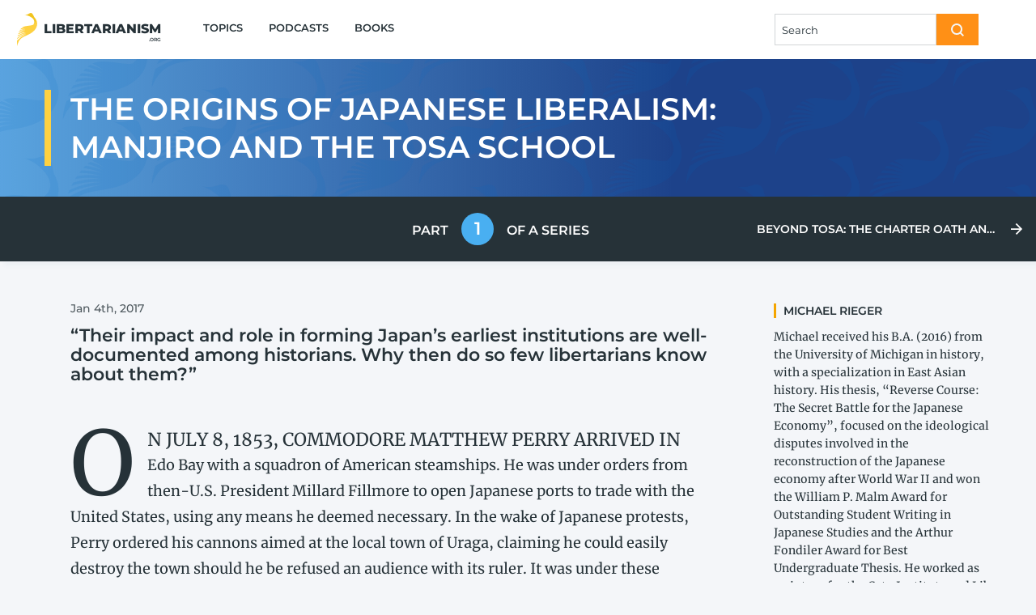

--- FILE ---
content_type: text/html; charset=UTF-8
request_url: https://www.libertarianism.org/columns/origins-japanese-liberalism-manjiro-tosa-school
body_size: 15007
content:
<!DOCTYPE html>
<html lang="en" dir="ltr" prefix="og: https://ogp.me/ns#" class="no-js">
  <head>
    <meta charset="utf-8" />
<meta name="description" content="“Their impact and role in forming Japan’s earliest institutions are well-​documented among historians. Why then do so few libertarians know about them?”" />
<link rel="canonical" href="https://www.libertarianism.org/columns/origins-japanese-liberalism-manjiro-tosa-school" />
<meta name="robots" content="follow, noodp" />
<meta property="og:site_name" content="Libertarianism.org" />
<meta property="og:type" content="article" />
<meta property="og:url" content="https://www.libertarianism.org/columns/origins-japanese-liberalism-manjiro-tosa-school" />
<meta property="og:title" content="The Origins of Japanese Liberalism: Manjiro and the Tosa School" />
<meta property="og:description" content="“Their impact and role in forming Japan’s earliest institutions are well-​documented among historians. Why then do so few libertarians know about them?”" />
<meta property="og:image" content="https://www.libertarianism.org/sites/libertarianism.org/files/styles/optimize/public/social-image/1-4-2017_manjiro.jpg?itok=VHWFrxBJ" />
<meta property="og:image:secure_url" content="https://www.libertarianism.org/sites/libertarianism.org/files/styles/optimize/public/social-image/1-4-2017_manjiro.jpg?itok=VHWFrxBJ" />
<meta property="og:image:type" content="image/jpeg" />
<meta property="og:image:width" content="1200" />
<meta property="og:image:height" content="628" />
<meta property="og:image:alt" content="Media Name: 1-4-2017_manjiro.jpg" />
<meta property="og:updated_time" content="2020-06-11T21:17:04-0400" />
<meta property="article:publisher" content="https://www.facebook.com/Libertarianism.org" />
<meta property="article:published_time" content="2017-01-04T10:20:00-0500" />
<meta property="article:modified_time" content="2020-06-11T21:17:04-0400" />
<meta property="fb:admins" content="5311211,10222711,100000062873638" />
<meta property="fb:app_id" content="205295802862784" />
<meta name="twitter:card" content="summary_large_image" />
<meta name="twitter:site" content="@Libertarianism" />
<meta name="google-site-verification" content="pJrvIr-ukNQeXqw5Lky_-_I-aAzTaaNIKY8Ulp6TjN0" />
<meta name="Generator" content="Drupal 10 (https://www.drupal.org)" />
<meta name="MobileOptimized" content="width" />
<meta name="HandheldFriendly" content="true" />
<meta name="viewport" content="width=device-width, initial-scale=1.0" />
<link rel="alternate" type="text/markdown" title="The Origins of Japanese Liberalism: Manjiro and the Tosa School" href="https://www.libertarianism.org/node/4033.md" />
<link rel="icon" href="/themes/custom/libertarianism/favicon.ico" type="image/vnd.microsoft.icon" />


      <link rel="preconnect" href="https://fonts.gstatic.com" crossorigin="anonymous">
<link rel="dns-prefetch" href="//fonts.gstatic.com">
<link rel="preload" href="https://fonts.gstatic.com/s/montserrat/v14/JTURjIg1_i6t8kCHKm45_bZF3gnD_vx3rCs.woff2" as="font" type="font/woff2" crossorigin="anonymous">
<link rel="preload" href="https://fonts.gstatic.com/s/merriweather/v30/u-440qyriQwlOrhSvowK_l5-fCZMdeX3rg.woff2" as="font" type="font/woff2" crossorigin="anonymous">
<link rel="preload" href="https://fonts.gstatic.com/s/montserrat/v14/JTURjIg1_i6t8kCHKm45_dJE3gnD_vx3rCs.woff2" as="font" type="font/woff2" crossorigin="anonymous">
<link rel="preload" href="https://fonts.gstatic.com/s/merriweather/v30/u-4m0qyriQwlOrhSvowK_l5-eRZOf-LVrPHp.woff2" as="font" type="font/woff2" crossorigin="anonymous">
<link rel="preload" href="https://fonts.gstatic.com/s/montserrat/v14/JTURjIg1_i6t8kCHKm45_c5H3gnD_vx3rCs.woff2" as="font" type="font/woff2" crossorigin="anonymous">
<style>
  @font-face{font-family:Montserrat;font-style:normal;font-weight:500;font-display:swap;src:local('Montserrat Medium'),local('Montserrat-Medium'),url(https://fonts.gstatic.com/s/montserrat/v14/JTURjIg1_i6t8kCHKm45_ZpC3gnD_vx3rCs.woff2) format('woff2');unicode-range:U+0000-00FF,U+0131,U+0152-0153,U+02BB-02BC,U+02C6,U+02DA,U+02DC,U+2000-206F,U+2074,U+20AC,U+2122,U+2191,U+2193,U+2212,U+2215,U+FEFF,U+FFFD}@font-face{font-family:Montserrat;font-style:italic;font-weight:600;font-display:fallback;src:local('Montserrat SemiBold Italic'),local('Montserrat-SemiBoldItalic'),url(https://fonts.gstatic.com/s/montserrat/v14/JTUPjIg1_i6t8kCHKm459WxZFgrz_PZwjimrqw.woff2) format('woff2');unicode-range:U+0000-00FF,U+0131,U+0152-0153,U+02BB-02BC,U+02C6,U+02DA,U+02DC,U+2000-206F,U+2074,U+20AC,U+2122,U+2191,U+2193,U+2212,U+2215,U+FEFF,U+FFFD}@font-face{font-family:Montserrat;font-style:italic;font-weight:700;font-display:fallback;src:local('Montserrat Bold Italic'),local('Montserrat-BoldItalic'),url(https://fonts.gstatic.com/s/montserrat/v14/JTUPjIg1_i6t8kCHKm459WxZcgvz_PZwjimrqw.woff2) format('woff2');unicode-range:U+0000-00FF,U+0131,U+0152-0153,U+02BB-02BC,U+02C6,U+02DA,U+02DC,U+2000-206F,U+2074,U+20AC,U+2122,U+2191,U+2193,U+2212,U+2215,U+FEFF,U+FFFD}@font-face{font-family:Montserrat;font-style:normal;font-weight:600;font-display:fallback;src:local('Montserrat SemiBold'),local('Montserrat-SemiBold'),url(https://fonts.gstatic.com/s/montserrat/v14/JTURjIg1_i6t8kCHKm45_bZF3gnD_vx3rCs.woff2) format('woff2');unicode-range:U+0000-00FF,U+0131,U+0152-0153,U+02BB-02BC,U+02C6,U+02DA,U+02DC,U+2000-206F,U+2074,U+20AC,U+2122,U+2191,U+2193,U+2212,U+2215,U+FEFF,U+FFFD}@font-face{font-family:Montserrat;font-style:normal;font-weight:700;font-display:fallback;src:local('Montserrat Bold'),local('Montserrat-Bold'),url(https://fonts.gstatic.com/s/montserrat/v14/JTURjIg1_i6t8kCHKm45_dJE3gnD_vx3rCs.woff2) format('woff2');unicode-range:U+0000-00FF,U+0131,U+0152-0153,U+02BB-02BC,U+02C6,U+02DA,U+02DC,U+2000-206F,U+2074,U+20AC,U+2122,U+2191,U+2193,U+2212,U+2215,U+FEFF,U+FFFD}@font-face{font-family:Montserrat;font-style:normal;font-weight:800;font-display:fallback;src:local('Montserrat ExtraBold'),local('Montserrat-ExtraBold'),url(https://fonts.gstatic.com/s/montserrat/v14/JTURjIg1_i6t8kCHKm45_c5H3gnD_vx3rCs.woff2) format('woff2');unicode-range:U+0000-00FF,U+0131,U+0152-0153,U+02BB-02BC,U+02C6,U+02DA,U+02DC,U+2000-206F,U+2074,U+20AC,U+2122,U+2191,U+2193,U+2212,U+2215,U+FEFF,U+FFFD}@font-face{font-family:Montserrat;font-style:normal;font-weight:400;font-display:fallback;src:local('Montserrat Regular'),local('Montserrat-Regular'),url(https://fonts.gstatic.com/s/montserrat/v14/JTUSjIg1_i6t8kCHKm459WlhyyTh89Y.woff2) format('woff2');unicode-range:U+0000-00FF,U+0131,U+0152-0153,U+02BB-02BC,U+02C6,U+02DA,U+02DC,U+2000-206F,U+2074,U+20AC,U+2122,U+2191,U+2193,U+2212,U+2215,U+FEFF,U+FFFD}@font-face{font-family:Merriweather;font-style:italic;font-weight:400;font-display:fallback;src:local('Merriweather Italic'),local('Merriweather-Italic'),url(https://fonts.gstatic.com/s/merriweather/v30/u-4m0qyriQwlOrhSvowK_l5-eRZOf-LVrPHp.woff2) format('woff2');unicode-range:U+0000-00FF,U+0131,U+0152-0153,U+02BB-02BC,U+02C6,U+02DA,U+02DC,U+2000-206F,U+2074,U+20AC,U+2122,U+2191,U+2193,U+2212,U+2215,U+FEFF,U+FFFD}@font-face{font-family:Merriweather;font-style:italic;font-weight:700;font-display:fallback;src:local('Merriweather Bold Italic'),local('Merriweather-BoldItalic'),url(https://fonts.gstatic.com/s/merriweather/v30/u-4l0qyriQwlOrhSvowK_l5-eR71Wvf4jvzDP3WG.woff2) format('woff2');unicode-range:U+0000-00FF,U+0131,U+0152-0153,U+02BB-02BC,U+02C6,U+02DA,U+02DC,U+2000-206F,U+2074,U+20AC,U+2122,U+2191,U+2193,U+2212,U+2215,U+FEFF,U+FFFD}@font-face{font-family:Merriweather;font-style:normal;font-weight:400;font-display:fallback;src:local('Merriweather Regular'),local('Merriweather-Regular'),url(https://fonts.gstatic.com/s/merriweather/v30/u-440qyriQwlOrhSvowK_l5-fCZMdeX3rg.woff2) format('woff2');unicode-range:U+0000-00FF,U+0131,U+0152-0153,U+02BB-02BC,U+02C6,U+02DA,U+02DC,U+2000-206F,U+2074,U+20AC,U+2122,U+2191,U+2193,U+2212,U+2215,U+FEFF,U+FFFD}@font-face{font-family:Merriweather;font-style:normal;font-weight:700;font-display:fallback;src:local('Merriweather Bold'),local('Merriweather-Bold'),url(https://fonts.gstatic.com/s/merriweather/v30/u-4n0qyriQwlOrhSvowK_l52xwNZWMf6hPvhPQ.woff2) format('woff2');unicode-range:U+0000-00FF,U+0131,U+0152-0153,U+02BB-02BC,U+02C6,U+02DA,U+02DC,U+2000-206F,U+2074,U+20AC,U+2122,U+2191,U+2193,U+2212,U+2215,U+FEFF,U+FFFD}
</style>

              <link rel="preconnect" href="https://www.googletagmanager.com">
        <link rel="dns-prefetch" href="//www.googletagmanager.com">
        <link rel="preconnect" href="https://www.googleanalytics.com">
        <link rel="dns-prefetch" href="//www.googleanalytics.com">
        <link rel="preconnect" href="https://track.hubspot.com">
        <link rel="dns-prefetch" href="//track.hubspot.com">
        <link rel="preconnect" href="//js.hs-analytics.com">
        <link rel="dns-prefetch" href="//js.hs-analytics.com">
        <link rel="preconnect" href="//js.hs-analytics.net">
        <link rel="dns-prefetch" href="//js.hs-analytics.net">
        <link rel="preconnect" href="//js.hs-banner.com">
        <link rel="dns-prefetch" href="//js.hs-banner.com">
        <link rel="preconnect" href="https://amplify.outbrain.com">
        <link rel="dns-prefetch" href="//amplify.outbrain.com">
        <link rel="preconnect" href="https://connect.facebook.net">
        <link rel="dns-prefetch" href="//connect.facebook.net">
        <link rel="preconnect" href="https://script.crazyegg.com">
        <link rel="dns-prefetch" href="//script.crazyegg.com">
        <link rel="preconnect" href="https://a.omappapi.com">
        <link rel="dns-prefetch" href="//a.omappapi.com">
      
    <title>The Origins of Japanese Liberalism: Manjiro and the Tosa School | Libertarianism.org</title>
    <link rel="stylesheet" media="all" href="/modules/contrib/ajax_loader/css/throbber-general.css?t5kvkx" />
<link rel="stylesheet" media="all" href="/core/themes/stable9/css/core/components/progress.module.css?t5kvkx" />
<link rel="stylesheet" media="all" href="/core/themes/stable9/css/core/components/ajax-progress.module.css?t5kvkx" />
<link rel="stylesheet" media="all" href="/core/themes/stable9/css/system/components/align.module.css?t5kvkx" />
<link rel="stylesheet" media="all" href="/core/themes/stable9/css/system/components/fieldgroup.module.css?t5kvkx" />
<link rel="stylesheet" media="all" href="/core/themes/stable9/css/system/components/container-inline.module.css?t5kvkx" />
<link rel="stylesheet" media="all" href="/core/themes/stable9/css/system/components/clearfix.module.css?t5kvkx" />
<link rel="stylesheet" media="all" href="/core/themes/stable9/css/system/components/details.module.css?t5kvkx" />
<link rel="stylesheet" media="all" href="/core/themes/stable9/css/system/components/hidden.module.css?t5kvkx" />
<link rel="stylesheet" media="all" href="/core/themes/stable9/css/system/components/item-list.module.css?t5kvkx" />
<link rel="stylesheet" media="all" href="/core/themes/stable9/css/system/components/js.module.css?t5kvkx" />
<link rel="stylesheet" media="all" href="/core/themes/stable9/css/system/components/nowrap.module.css?t5kvkx" />
<link rel="stylesheet" media="all" href="/core/themes/stable9/css/system/components/position-container.module.css?t5kvkx" />
<link rel="stylesheet" media="all" href="/core/themes/stable9/css/system/components/reset-appearance.module.css?t5kvkx" />
<link rel="stylesheet" media="all" href="/core/themes/stable9/css/system/components/resize.module.css?t5kvkx" />
<link rel="stylesheet" media="all" href="/core/themes/stable9/css/system/components/system-status-counter.css?t5kvkx" />
<link rel="stylesheet" media="all" href="/core/themes/stable9/css/system/components/system-status-report-counters.css?t5kvkx" />
<link rel="stylesheet" media="all" href="/core/themes/stable9/css/system/components/system-status-report-general-info.css?t5kvkx" />
<link rel="stylesheet" media="all" href="/core/themes/stable9/css/system/components/tablesort.module.css?t5kvkx" />
<link rel="stylesheet" media="all" href="/modules/contrib/pardot_integration/css/pardot-form.css?t5kvkx" />
<link rel="stylesheet" media="all" href="/build/circle/css/circle.623753a9a3082b8c44cf.css" />
<link rel="stylesheet" media="all" href="/build/navigation_page/css/navigation-page.60e6b2a14da32f8561d8.css" />
<link rel="stylesheet" media="all" href="/build/navigation_series/css/navigation-series.78853aef9b1d6e042542.css" />
<link rel="stylesheet" media="all" href="/build/podcast_teaser/css/podcast-teaser.75005d29bc30953742d1.css" />
<link rel="stylesheet" media="all" href="/core/themes/stable9/css/views/views.module.css?t5kvkx" />
<link rel="stylesheet" media="all" href="/modules/contrib/ajax_loader/css/three-bounce.css?t5kvkx" />
<link rel="stylesheet" media="all" href="/modules/contrib/paragraphs/css/paragraphs.unpublished.css?t5kvkx" />
<link rel="stylesheet" media="all" href="/build/libertarianism/css/foundation.89f2744beee278a649d3.css" />
<link rel="stylesheet" media="all" href="/build/libertarianism/css/app.a8aba3a6b2eb435352e1.css" />
<link rel="stylesheet" media="all" href="/build/libertarianism/css/foundation.callout.8d0a696656994c27646c.css" />
<link rel="stylesheet" media="all" href="/build/libertarianism/css/foundation.pagination.5d16b4011841f69c04ba.css" />

    <script>
  window.dataLayer = window.dataLayer || [];
  window.pdt = window.pdt || function(){(window.pdt.cq = window.pdt.cq || []).push(arguments);};
</script>

  <!-- Start of HubSpot Embed Code -->
  <script type="text/javascript" id="hs-script-loader" async defer src="//js.hs-scripts.com/4957480.js"></script>
  <!-- End of HubSpot Embed Code -->

  <script>
    var piDomain = 'go.libertarianism.org'; // format of 'go.example.com'

    (function() {
      var s=document.createElement('script');s.type='text/javascript';s.async=true;s.src='//'+piDomain+'/pdt.js';
      var c=document.getElementsByTagName('script')[0];c.parentNode.insertBefore(s,c);
    })();

    // Create an analytics tracker with the required information:
    // pdt('create', Account Engagement account ID + 1000, Account Engagement campaign ID + 1000, 'go.example.com');
    window.pdt('create', 1069922, 201676, piDomain);
    window.pdt('setOptIn', true);
    window.pdt('sendPageView');
  </script>

  <!-- This site is converting visitors into subscribers and customers with OptinMonster - https://optinmonster.com -->
  <script>
    (function(d,u,ac){
      var s=d.createElement('script');
      s.type='text/javascript';
      s.src='https://a.omappapi.com/app/js/api.min.js';
      s.async=true;
      s.dataset.user=u;
      s.dataset.account=ac;
      d.getElementsByTagName('head')[0].appendChild(s);
    })(document,353871,374091);
  </script>
  <!-- / https://optinmonster.com -->

    <script type="application/json" data-drupal-selector="drupal-settings-json">{"path":{"baseUrl":"\/","pathPrefix":"","currentPath":"node\/4033","currentPathIsAdmin":false,"isFront":false,"currentLanguage":"en"},"pluralDelimiter":"\u0003","suppressDeprecationErrors":true,"ajaxPageState":{"libraries":"[base64]","theme":"libertarianism","theme_token":null},"ajaxTrustedUrl":[],"gtag":{"tagId":"","consentMode":false,"otherIds":[],"events":[],"additionalConfigInfo":[]},"gtm":{"tagId":null,"settings":{"data_layer":"dataLayer","include_classes":false,"allowlist_classes":"","blocklist_classes":"","include_environment":false,"environment_id":"","environment_token":""},"tagIds":["GTM-WZVVZ7C"]},"ajaxLoader":{"markup":"\u003Cdiv class=\u0022ajax-throbber sk-flow\u0022\u003E\n              \u003Cdiv class=\u0022sk-flow-dot\u0022\u003E\u003C\/div\u003E\n              \u003Cdiv class=\u0022sk-flow-dot\u0022\u003E\u003C\/div\u003E\n              \u003Cdiv class=\u0022sk-flow-dot\u0022\u003E\u003C\/div\u003E\n            \u003C\/div\u003E","hideAjaxMessage":false,"alwaysFullscreen":false,"throbberPosition":".pager__throbber"},"dataLayer":{"defaultLang":"en","languages":{"en":{"id":"en","name":"English","direction":"ltr","weight":0}}},"field_group":{"pattern_formatter":{"mode":"default","context":"view","settings":{"pattern":"page_header","pattern_mapping":{"fields:field_text":{"destination":"content","weight":0,"plugin":"fields","source":"field_text"},"fields:field_blurb":{"destination":"blurb","weight":0,"plugin":"fields","source":"field_blurb"},"fields:field_featured_image_caption":{"destination":"caption","weight":1,"plugin":"fields","source":"field_featured_image_caption"},"fields:field_featured_image":{"destination":"image","weight":2,"plugin":"fields","source":"field_featured_image"},"fields:field_publication_date":{"destination":"meta","weight":3,"plugin":"fields","source":"field_publication_date"},"fields:special_feature":{"destination":"right_content","weight":0,"plugin":"fields","source":"special_feature"},"ds_dynamic_field:node_title":{"destination":"title","weight":1,"plugin":"ds_dynamic_field","source":"node_title"}},"pattern_settings":{"block":{"wrapper_tag":"div","spacer":"","title_setting":""},"text_icon_inline":{"settings_icon":"","settings_content":""},"background_image":{"image_set_name":"landings","dark_mode_ready":"0","file_extension":"png","tag":"div"},"flexible_regions":{"tag":"article","move_sidebar_up":"0"},"border_under_text":{"tag":"div"},"button":{"tag":"button","size":"default"},"heading":{"use_spacer":"0","case":""},"page_header":{"background_image":"landings","background_variant":"standard","left_border":"header_title"},"article_wrapper":{"spacer":""},"standout_wrapper":{"stretch_content":"0"},"header_background":{"gradient_variant":"standard"},"landing_page_background":{"duck_variant":"front","duck_field_variant":"header","browser_width":"1","responsive_class":"all","uncomplicated_mobile":"0"},"callout":{"shadow":"","padding":""},"aside":{"size":"large"},"blurb":{"text_sizing":"xl","responsive":"1","font_weight":"semibold"},"left_border":{"width":"medium"},"caption":{"text_sizing":"sm"},"accordion_tabs":{"tabs_breakpoint":"medium","vertical_tabs":"1"},"accordion":{"media_query":"","classes_to_remove":""},"tabs_vertical":{"media_query":"","classes_to_remove":""},"tabs":{"media_query":"","classes_to_remove":""}},"pattern_variant":"default","variants":{"standout_wrapper":"default","header_background":"default","callout":"default","block_title":"default","background_image":"home","icon_row":"text","flexible_regions":"right","animation_slide":"down","aside":"left","menu_item":"default","icon":"apple-podcasts","border_under_text":"default","circle":"default","body_text":"default","button":"default","blurb":"default","topic_icon":"culture","left_border":"header_title","heading":"h1","bottom_fade":"default","caption":"default","accordion_tabs":"default","accordion":"default","tabs_vertical":"default","page_header":"default","tabs":"default","logo":"Yellow"}}}},"user":{"uid":0,"permissionsHash":"dcc5ed57b85fe2da2c05adecd6cff3be3672cb42907ecf9f855cae5555cd6688"}}</script>
<script src="/core/misc/drupalSettingsLoader.js?v=10.4.8"></script>
<script src="/modules/contrib/google_tag/js/gtag.js?t5kvkx"></script>
<script src="/modules/contrib/google_tag/js/gtm.js?t5kvkx"></script>

  </head>
  <body class="path-columns page-node page-node-article page-node-4033">
        <a href="#main-content" class="show-for-sr" aria-hidden="true">
      Skip to main content
    </a>

    <noscript><iframe src="https://www.googletagmanager.com/ns.html?id=GTM-WZVVZ7C"
                  height="0" width="0" style="display:none;visibility:hidden"></iframe></noscript>

      <div class="dialog-off-canvas-main-canvas" data-off-canvas-main-canvas>
    
<div class="page">
  <header class="header" role="banner">
  <div class="grid-container header--inner">
    <div class="top-bar">
      <div class="top-bar-left top-bar-left--brand">
        <div class="top-bar-title"><a href="/" class="home-logo" rel="home">
    <div class="home-logo__duck js-home-logo-duck duck-container">
    <div class="duck"></div>
  </div>


  <div class="home-logo__site-name">Libertarianism<br /><div class="home-logo__dotorg">.org</div></div>
</a>
</div>
      </div>
      <div class="top-bar-left show-for-large">
        


  <ul class="menu large-simple large-horizontal">
          

  <li class="menu__item">
          <a href="/topics" class="menu__link">Topics</a>
      </li>

          

  <li class="menu__item">
          <a href="/podcasts" class="menu__link">Podcasts</a>
      </li>

          

  <li class="menu__item">
          <a href="/books" class="menu__link">Books</a>
      </li>

      </ul>

      </div>

      <div class="top-bar-right">

        <a class="hide-for-large link--nav top-bar-right__search spacer--right" href="/search">
          


  <div class="icon__wrapper">
    <svg class="icon" role="img" xmlns:xlink="http://www.w3.org/1999/xlink">
      <use xlink:href="/build/icon/images/sprites.svg?t5kvkx#sprite-search"></use>
    </svg>
  </div>

        </a>

        <div class="show-for-large spacer--right">
          
  <form class="form-input-group form-input-group--search js-form--search" action="/search">
          <div class="input-group">
                  <input class="input-group-field" name="query" type="search" placeholder="Search" data-lpignore="true" />
                <div class="input-group-button">
          <button type="submit" class="button">


  <div class="icon__wrapper">
    <svg class="icon" role="img" xmlns:xlink="http://www.w3.org/1999/xlink">
      <use xlink:href="/build/icon/images/sprites.svg?t5kvkx#sprite-search"></use>
    </svg>
  </div>
</button>
        </div>
      </div>
      </form>

        </div>

        <div class="link--nav mobile-menu-toggle js-mobile-menu-toggle hide-for-large">
          


  <div class="icon__wrapper">
    <svg class="icon" role="img" xmlns:xlink="http://www.w3.org/1999/xlink">
      <use xlink:href="/build/icon/images/sprites.svg?t5kvkx#sprite-menu"></use>
    </svg>
  </div>

        </div>
      </div>
    </div>
  </div>

  
  <div class="mobile-menu js-mobile-menu hide-for-large animation animation--before animation--slide animation--slide--down js-animation-slide">
      <div class="mobile-menu-inner">
    


  <ul class="menu large-simple large-horizontal">
          

  <li class="menu__item">
          <a href="/topics" class="menu__link">Topics</a>
      </li>

          

  <li class="menu__item">
          <a href="/podcasts" class="menu__link">Podcasts</a>
      </li>

          

  <li class="menu__item">
          <a href="/books" class="menu__link">Books</a>
      </li>

      </ul>

    

  <div class="icon-row flex-container align-middle">
          <a class="icon-row__link spacer--right link--social" href="https://x.com/Libertarianism">


  <div class="icon__wrapper">
    <svg class="icon" role="img" xmlns:xlink="http://www.w3.org/1999/xlink">
      <use xlink:href="/build/icon/images/sprites.svg?t5kvkx#sprite-x"></use>
    </svg>
  </div>
</a>
          <a class="icon-row__link spacer--right link--social" href="https://www.facebook.com/Libertarianism.org">


  <div class="icon__wrapper">
    <svg class="icon" role="img" xmlns:xlink="http://www.w3.org/1999/xlink">
      <use xlink:href="/build/icon/images/sprites.svg?t5kvkx#sprite-facebook"></use>
    </svg>
  </div>
</a>
          <a class="icon-row__link spacer--right link--social" href="https://www.instagram.com/libertarianismdotorg/">


  <div class="icon__wrapper">
    <svg class="icon" role="img" xmlns:xlink="http://www.w3.org/1999/xlink">
      <use xlink:href="/build/icon/images/sprites.svg?t5kvkx#sprite-instagram"></use>
    </svg>
  </div>
</a>
          <a class="icon-row__link spacer--right link--social" href="https://www.youtube.com/user/libertarianismdotorg">


  <div class="icon__wrapper">
    <svg class="icon" role="img" xmlns:xlink="http://www.w3.org/1999/xlink">
      <use xlink:href="/build/icon/images/sprites.svg?t5kvkx#sprite-youtube"></use>
    </svg>
  </div>
</a>
      </div>

  </div>

  </div>

</header>

  <main role="main">
    

  <div class="grid-container">
    <div data-drupal-messages-fallback class="hidden"></div>

  </div>


    <a id="main-content" tabindex="-1"></a>
    



        
  




          <div id="block-mainpagecontent" class="block block-system block-system-main-block block-main-page-content">
        
      <div class="block--inner">
        



      <article class="flexible-regions flexible-regions--sidebar-right clearfix flexible-regions--content-active flexible-regions--sidebar-active">
              <header class="flexible-regions__header spacer--extra--bottom">
          



  
      
  <div class="page-header page-header-- header-background header-background--default">
    <div class="header-background__content">
                <div class="page-header__inner grid-container">
        <div class="page-header__content">
          <div class="page-header__left">
            
            
  <div  class="left-border left-border--header-title left-border--thick">              <h1 class="h2 spacer--small--bottom spacer--nomargin--last-child">
  The Origins of Japanese Liberalism: Manjiro and the Tosa School
</h1>

                                      </div>


                                  </div>

                  </div>
      </div>
      
    </div>

      <div class="duck-field duck-field--1"></div>

  <div class="duck-field duck-field--2"></div>

  <div class="duck-field duck-field--3"></div>

  </div>

  
  
  
  
  
  <nav class="navigation-page padding--medium--top padding--medium--bottom p-mb-last-child-0">
    <div class="navigation-page__inner grid-container--medium-down dark-mode color-body-text">
          <div class="navigation-series">
      
      <div class="navigation-series__info flex-container flex-dir-column large-flex-dir-row align-center-middle">
        <div class="h5 navigation-series__position-number text-center">
          Part <span class="navigation-series__circle">    
  <div class="circle circle--light-blue vertical-horizontal-center">
    1
  </div>

  </span> of a series
        </div>

                      </div>

              <div class="navigation-series__nav navigation-series__next">
          <a class="navigation-series__link h6" href="/columns/beyond-tosa-charter-oath-boshin-war" rel="next">
            <div class="navigation-series__title text-right">Beyond Tosa: The Charter Oath and the Boshin War</div>

            


  <div class="icon__wrapper">
    <svg class="icon" role="img" xmlns:xlink="http://www.w3.org/1999/xlink">
      <use xlink:href="/build/icon/images/sprites.svg?t5kvkx#sprite-arrow-forward"></use>
    </svg>
  </div>

          </a>
        </div>
          </div>
  
    </div>
  </nav>



        </header>
      
      <div class="flexible-regions__inner grid-container">
                  <section class="flexible-regions__content flexible-regions__content-top">
              
  
  <div class="article-wrapper">    
  <div class="meta-line flex-container flex-dir-column large-flex-dir-row spacer--bottom">
    
  <div class="meta text-alt-sm font-medium">
    <time datetime="2017-01-04T15:20:00Z">Jan 4th, 2017</time>

  </div>


  </div>


    
<div class="spacer--extra--bottom blurb font-semibold text-alt-xl--responsive p-mb-last-child-0">
  
  <p>“Their impact and role in forming Japan’s earliest institutions are well-​documented among historians. Why then do so few libertarians know about them?”</p>

</div>

  </div>


    
          </section>
        
                  <footer class="flexible-regions__sidebar flexible-regions__sidebar-top">
            
  
  <div class="author-bio spacer--standard--bottom spacer--nomargin--last-child">
    

  
  
  <div  class="spacer--small--bottom author-teaser left-border left-border--author-teaser left-border--thin">    
  <h6 class="teaser-title">
  <a href="/people/michael-rieger" hreflang="und">Michael Rieger</a>
</h6>


        
    
  
  
  
  
  
  </div>



              
  <div class="teaser-blurb text-sm p-mb-last-child-0">
  <p>Michael received his B.A. (2016) from the University of Michigan in history, with a&nbsp;specialization in East Asian history. His thesis, “Reverse Course: The Secret Battle for the Japanese Economy”, focused on the ideological disputes involved in the reconstruction of the Japanese economy after World War II and won the William P. Malm Award for Outstanding Student Writing in Japanese Studies and the Arthur Fondiler Award for Best Undergraduate Thesis. He worked as an intern for the Cato Institute and Lib​er​tar​i​an​ism​.org in Fall 2016.</p>
</div>

      </div>



          </footer>
        
                  <aside class="flexible-regions__sidebar flexible-regions__sidebar-bottom" role="complementary">
            





          <div class="block">
              <div class="block__header flex-container flex-dir-row spacer--bottom">
          
  <h6 class="block__title spacer--right border-under-text">Related Topics</h6>



        
      </div>
    
      <div class="block--inner">
          <div class="spacer--left">
          <h6 class="spacer--bottom"><a href="/topics/history" hreflang="en">History</a></h6>
      </div>

      </div>
    </div>
  

          </aside>
        
                  <section class="flexible-regions__content flexible-regions__content-bottom">
            
  
  <div class="lead article-wrapper">
  <div class="text-lg body-text">
    
  <p>On July 8, 1853, Commodore Matthew Perry arrived in Edo Bay with a&nbsp;squadron of American steamships. He was under orders from then-U.S. President Millard Fillmore to open Japanese ports to trade with the United States, using any means he deemed necessary. In the wake of Japanese protests, Perry ordered his cannons aimed at the local town of Uraga, claiming he could easily destroy the town should he be refused an audience with its ruler. It was under these circumstances that Japan’s ports were opened first to America and then to the rest of the world.</p>

  </div>
</div>


  
  <div class="article-wrapper">
  <div class="text-lg body-text">
    
  <p>Perry’s visit served as a&nbsp;wake-​up call for Japan. In its two and a&nbsp;half centuries of self-​isolation under the Tokugawa Shogunate, <sup><a id="_ftnref1" href="#_ftn1">1</a></sup> it had fallen drastically behind the Western world. Their economic and military weakness in comparison to the West severely wounded national pride. In the tumultuous period known as the Bakumatsu, <sup><a id="_ftnref2" href="#_ftn2">2</a></sup> Western ideas and technology entered Japan at a&nbsp;rapid pace. Many Japanese sought a&nbsp;modern state that could allow their country to compete with, and potentially exceed, the powers in the West. In 1868, amidst widespread unrest, samurai from the domains of Satsuma, Choshu, and Tosa revolted against the Shogun. The resulting conflict, known as the Boshin War, saw the end of the Tokugawa regime and the establishment of a&nbsp;modern government under the Meiji Emperor. </p> <p>The creation of the modern Japanese state is often contrasted with the concurrent establishment of the German Empire in Europe. In both Germany and Japan, deeply conservative governments were established surrounding their respective monarchs, the Kaiser and the Emperor. Like Bismarck’s Germany, Meiji Japan was dominated by an aristocratic bureaucracy and liberal reforms were few and far between. </p> <p>A more nuanced look at Japan’s transition to a&nbsp;modern state reveals the involvement of a&nbsp;large number of liberal actors. From the moment Commodore Perry opened Japan to the West to the drafting of the Meiji Constitution, classical liberals played a&nbsp;role in nearly every major development along the way, opposing first the Tokugawa <em>bakufu</em> and then the Meiji oligarchy. They argued for popular representation, open trade, democratic reforms, low taxation, and peace. Their impact and role in forming Japan’s earliest institutions are well-​documented among historians. Why then do so few libertarians know about them?</p> <p>A big reason is perhaps that Japanese liberals were tasked with communicating existing ideas to a&nbsp;new audience rather than contributing new ideas themselves. As such, there is no great Japanese libertarian thinker we might think of in the same light as Bastiat, Mill, or Spencer. Another, perhaps more important reason is that, while early Japanese liberals scored some major victories, they were ultimately defeated. Japan remained a&nbsp;deeply conservative country throughout the prewar period, only liberalizing in the aftermath of World War II (and even then some might contend otherwise).</p> <p>However, it is important that libertarians are aware of Japan’s liberal heritage. Too often, Japan and other Asian countries are written off as being too collectivist-​minded for classical liberal and libertarian ideas to take root. This stereotype is counter-​productive and, as I&nbsp;hope you will see by the end of this essay, not true. The history of Japan’s earliest liberals is one that deserves to be known and accepted by libertarians as an important part of their own history.</p> <p>The origin of Japanese liberal thought was, of all places, in the unassuming Tosa domain, located on the southern half of Shikoku, the smallest of Japan’s four main islands. Tosa was a&nbsp;poor domain during the Tokugawa era, relying mainly on fishing for commerce. Tosa, like all other domains under the Tokugawa <em>bakufu</em>, <sup><a id="_ftnref3" href="#_ftn3">3</a></sup> was ruled over by daimyo appointed by the Shogun. While its location on the Pacific Ocean should have made Tosa an ideal location for international trade, the policy of <em>sakoku</em> <sup><a id="_ftnref4" href="#_ftn4">4</a></sup> limited all international trade to the ports of Tsushima and Nagasaki. Before the policy of <em>sakoku</em> was shattered by Commodore Perry’s act of “diplomacy” in Edo, however, Western ideas had already begun to reach Tosa in the form of a&nbsp;shipwrecked teenager. </p> <p>Manjiro, a&nbsp;fourteen year-​old fisherman from Tosa, was shipwrecked with several of his friends on the uninhabited island of Torishima after a&nbsp;large storm destroyed their fishing boat. Surviving for weeks by drinking rainwater and eating shellfish and albatross eggs, Manjiro and his friends were eventually saved by an American whaling vessel, the <em>John Howland</em>. <sup><a id="_ftnref5" href="#_ftn5">5</a></sup> The whaling ship took them from Torishima to Honolulu, where along the way Manjiro grew close with the ship’s captain, William Whitfield, fascinated with both English and whaling. Rather than stay with his friends in Honolulu, Manjiro elected instead to go with Captain Whitfield on his way home to Massachusetts. </p> <p>Growing up with the Whitfield family in Fairhaven, Massachusetts, Manjiro was the first Japanese person to visit American cities like New York and Boston. He studied English and a&nbsp;classical liberal philosophy at the Oxford School in Fairhaven, but his greatest passion was for whaling. When he was old enough, Manjiro joined a&nbsp;whaling crew, venturing to areas as far off as Azores, Cape Verde, Cape Horn, Guam, and the Philippines. In 1849, Manjiro even sailed to California in search of gold. Contrary to the experiences of many during the California Gold Rush, Manjiro actually did strike it rich, and used his gains to buy his own whaling ship, <em>Adventure</em>, with the intention of sailing himself and his friends back to Japan. <sup><a id="_ftnref6" href="#_ftn6">6</a></sup></p> <p>In accordance with <em>sakoku </em>policies, when Manjiro landed in Okinawa, he was promptly arrested and held at the domain seat at Naha. However, interest in Manjiro and his experiences soon grew, and he was soon awarded audiences with the Satsuma daimyo and the Shogun himself. It was the Tosa daimyo, Toyonobu Yamanouchi, who took the most interest in Manjiro, however. Impressed by Manjiro’s stories of America and the West, Yamanouchi awarded Manjiro and his friends a&nbsp;lifelong stipend. Manjiro was made a&nbsp;public official and raised to the status of samurai. In accordance with his new social station, Manjiro was forced to take a&nbsp;surname, where previously he had had none. He chose Nakahama, after his hometown. <sup><a id="_ftnref7" href="#_ftn7">7</a></sup></p> <p>Following Commodore Perry’s arrival, and the subsequent opening of Japanese ports to international trade, the traditionally poor Tosa domain saw an opportunity to enrich itself. While many Japanese were fearful of opening up Japan to the West and anti-​foreign sentiment was strong, Manjiro urged Tosa officials to embrace foreign trade, having witnessed the superiority of Western technology firsthand. The Tosa domain invested heavily in shipping, and Western ideas were studied by samurai and scholar alike. Works from classical liberals such as Herbert Spencer, John Stuart Mill, Francois Guizot, and Jean-​Jacques Rousseau were translated into Japanese. In the matter of a&nbsp;decade, Tosa had grown quite wealthy, and an even more interesting phenomenon began to take place. The Tokugawa hierarchy was breaking down.</p> <p>In Tokugawa society, Japanese citizens were sorted into a&nbsp;rigid social hierarchy. At the top of this hierarchy was the Emperor, followed by the Shogun, and daimyo. Underneath daimyo were samurai. After the Tokugawa Shogunate unified Japan and put an end to constant warfare between daimyo, samurai were no longer needed for military purposes. Instead, the samurai of the Tokugawa era became scholars and bureaucrats, and many survived solely on a&nbsp;government stipend. Additionally, as daimyo no longer needed to field large armies, many masterless samurai, known as <em>ronin</em>, began to spring up. These <em>ronin</em>, despite their high social station, were often impoverished and understandably angry with the status quo.</p> <p>Below samurai were peasants and farmers, followed by artisans. At the bottom of society were merchants, who were regarded as lowly since they merely sold what others had made rather than producing anything themselves. Despite this, merchants were frequently quite wealthy, and some merchant families became quite influential in Tokugawa era politics. There were also <em>burakumin</em>, untouchables who were denied a&nbsp;place in the Tokugawa hierarchy and often lived their lives in poverty.</p> <p>In Tosa, however, the rigidity of this system began to weaken. Shojiro Goto, for example, was a&nbsp;low-​ranking samurai <sup><a id="_ftnref8" href="#_ftn8">8</a></sup> who, through recognition of his merits, came occupy a&nbsp;high ranking spot in the Tosa bureaucracy. <sup><a id="_ftnref9" href="#_ftn9">9</a></sup> Manjiro himself became a&nbsp;samurai, after having been born into the peasant class. A&nbsp;more extreme example of Tosa’s social mobility comes from Yataro Iwasaki. Born a&nbsp;peasant, Iwasaki took an interest in shipping and trade following the end of <em>sakoku</em>. After amassing enough wealth, Iwasaki was able to “buy” the rank of samurai, and he took advantage of government patronage during the Bakumatsu to buy himself a&nbsp;fleet of ships, on each of which he painted his logo of three diamonds connected to each other at the middle. This “three diamond” logo became the namesake of his company, Mitsubishi. <sup><a id="_ftnref10" href="#_ftn10">10</a></sup></p> <p>Manjiro, for his part, became the teacher of future liberals such as Shojiro Goto, Taisuke Itagaki, Takachika Fukuoka, and Kaishu Katsu, all of whom would feed into the establishment of a&nbsp;strong classical liberal movement in Tosa. Kaishu Katsu, for example, was nearly assassinated by Ryoma Sakamoto, a&nbsp;disillusioned young <em>ronin</em> who blamed his woes on foreigners and Japan’s opening to the West. Rather than turn Sakamoto over to the authorities, Katsu instead took his would-​be assassin on as a&nbsp;student. <sup><a id="_ftnref11" href="#_ftn11">11</a></sup> Within a&nbsp;matter of years, Sakamoto was one of the most influential liberals in Japan, and played a&nbsp;crucial role in the overthrow of the Tokugawa <em>bakufu</em>. </p> <p>While classical liberalism provided an outlet for the disillusioned in Tosa, this was not the case elsewhere. Anxieties regarding Japan’s military and economic inferiority to Western nations poured onto already existing frustration among the samurai class. In most places, classical liberalism, if it was known of at all, took a&nbsp;backseat to a&nbsp;volatile form of nationalism, which called for the overthrow of the Tokugawa, the expulsion of foreigners, and the establishment a&nbsp;new government under the Emperor. These feelings would fuel the coming Boshin War.</p> <ol><li>The Tokugawa ruled Japan as Shoguns since 1600. The Tokugawa family was a&nbsp;noble family, who emerged victorious in the various wars of the prior <em>sengoku </em>period. The Tokugawa period is sometimes referred to as the Edo period, after the capital city from which they ruled. <a href="#_ftnref1">↩</a></li> <li>A portmanteau of “<em>bakufu</em>” (see below) and “<em>matsu</em>” meaning “end.” <a href="#_ftnref2">↩</a></li> <li><em>Bakufu </em>comes from the Japanese for “tent government,” and refers to the office of the Shogun. <a href="#_ftnref3">↩</a></li> <li><em>Sakoku</em> literally means “closed country.” Some historians prefer the term “<em>kaikin</em>,” meaning “maritime restrictions,” as trade was still allowed in Tsushima and Nagasaki, and thus Japan was not completely closed. <a href="#_ftnref4">↩</a></li> <li>Bert Webber, <em>Wrecked Japanese Junks Adrift</em>, (Fairfield, WA: Ye Galleon Press, 1984), 115. <a href="#_ftnref5">↩</a></li> <li>Ibid, 122. <a href="#_ftnref6">↩</a></li> <li>Ibid, 124. <a href="#_ftnref7">↩</a></li> <li>The samurai class was also divided further into several different ranks. A&nbsp;samurai’s rank often determined what positions he could hold in public office. <a href="#_ftnref8">↩</a></li> <li>Marius Jansen, “The Ruling Class,” in <em>Japan in Transition: From Tokugawa to Meiji</em>, ed. Marius Jansen and Gilbert Rozman. (Princeton, NJ: Princeton University Press, 1986), 70. <a href="#_ftnref9">↩</a></li> <li>James McClain, <em>Japan: A&nbsp;Modern History</em>, (New York: W.W. Norton &amp;&nbsp;Company, 2002), 234. <a href="#_ftnref10">↩</a></li> <li>Marius Jansen, <em>The Making of Modern Japan</em>, (Cambridge, MA: Harvard University Press, 2012), 309. <a href="#_ftnref11">↩</a></li> </ol>

  </div>
</div>



  <aside class="columns spacer--extra">
      

  
  <h6 class="columns__title border-under-text">Related Articles</h6>



  



  
    
  
  


  
          <div class="podcast-teaser podcast-teaser--alternate callout p-mb-last-child-0 default shadow small">
          <div class="podcast-teaser__logo">
        
<a href="https://www.libertarianism.org/columns/beyond-tosa-charter-oath-boshin-war"><img loading="lazy" srcset="/sites/libertarianism.org/files/styles/podcast_detail_logo_small/public/social-image/1-5-2017_beyond_tosa.jpg?itok=yw0ud_pp 1x, /sites/libertarianism.org/files/styles/podcast_detail_logo_small_2x/public/social-image/1-5-2017_beyond_tosa.jpg?itok=ypFEpd_o 1.5x, /sites/libertarianism.org/files/styles/podcast_detail_logo_small_2x/public/social-image/1-5-2017_beyond_tosa.jpg?itok=ypFEpd_o 2x" width="80" height="80" src="/sites/libertarianism.org/files/styles/podcast_detail_logo_small/public/social-image/1-5-2017_beyond_tosa.jpg?itok=yw0ud_pp" alt="Media Name: 1-5-2017_beyond_tosa.jpg" class="component-image"></a>






</div>

    <h6 class="podcast-teaser__title text-normalcase">
  <a href="/columns/beyond-tosa-charter-oath-boshin-war" hreflang="und">Beyond Tosa: The Charter Oath and the Boshin War</a>
</h6>

    <div class="podcast-teaser__guests">
      
  <div class="caption text-xs font-italic p-mb-last-child-0">
    
  Michael Rieger


  </div>

    </div>
  
    </div>
  
  



  

  
    
  
  


  
          <div class="podcast-teaser podcast-teaser--alternate callout p-mb-last-child-0 default shadow small">
          <div class="podcast-teaser__logo">
        
<a href="https://www.libertarianism.org/columns/jiyu-minken-freedom-peoples-rights-movement"><img loading="lazy" srcset="/sites/libertarianism.org/files/styles/podcast_detail_logo_small/public/default_images/fb_columns.png?itok=xru5f5NO 1x, /sites/libertarianism.org/files/styles/podcast_detail_logo_small_2x/public/default_images/fb_columns.png?itok=cse5YRm9 1.5x, /sites/libertarianism.org/files/styles/podcast_detail_logo_small_2x/public/default_images/fb_columns.png?itok=cse5YRm9 2x" width="80" height="80" src="/sites/libertarianism.org/files/styles/podcast_detail_logo_small/public/default_images/fb_columns.png?itok=xru5f5NO" alt="Media Name: fb_columns.png" class="component-image"></a>






</div>

    <h6 class="podcast-teaser__title text-normalcase">
  <a href="/columns/jiyu-minken-freedom-peoples-rights-movement" hreflang="und">Jiyu Minken: The Freedom and People’s Rights Movement</a>
</h6>

    <div class="podcast-teaser__guests">
      
  <div class="caption text-xs font-italic p-mb-last-child-0">
    
  Michael Rieger


  </div>

    </div>
  
    </div>
  
  



  

  
    
  
  


  
          <div class="podcast-teaser podcast-teaser--alternate callout p-mb-last-child-0 default shadow small">
          <div class="podcast-teaser__logo">
        
<a href="https://www.libertarianism.org/columns/jiyuto-kaishinto-meiji-constitution"><img loading="lazy" srcset="/sites/libertarianism.org/files/styles/podcast_detail_logo_small/public/social-image/1-9-2017_meiji_constitution.jpg?itok=sbWo2XK6 1x, /sites/libertarianism.org/files/styles/podcast_detail_logo_small_2x/public/social-image/1-9-2017_meiji_constitution.jpg?itok=x_G1i3gh 1.5x, /sites/libertarianism.org/files/styles/podcast_detail_logo_small_2x/public/social-image/1-9-2017_meiji_constitution.jpg?itok=x_G1i3gh 2x" width="80" height="80" src="/sites/libertarianism.org/files/styles/podcast_detail_logo_small/public/social-image/1-9-2017_meiji_constitution.jpg?itok=sbWo2XK6" alt="Media Name: 1-9-2017_meiji_constitution.jpg" class="component-image"></a>






</div>

    <h6 class="podcast-teaser__title text-normalcase">
  <a href="/columns/jiyuto-kaishinto-meiji-constitution" hreflang="und">Jiyuto, Kaishinto, and the Meiji Constitution</a>
</h6>

    <div class="podcast-teaser__guests">
      
  <div class="caption text-xs font-italic p-mb-last-child-0">
    
  Michael Rieger


  </div>

    </div>
  
    </div>
  
  



  





    

  
  <h6 class="columns__title border-under-text">Related Podcasts</h6>



  



  
    
  
  


  
          <div class="podcast-teaser podcast-teaser--alternate callout p-mb-last-child-0 default shadow small">
          <div class="podcast-teaser__logo">
        
<a href="https://www.libertarianism.org/podcasts/free-thoughts"><img loading="lazy" srcset="/sites/libertarianism.org/files/styles/podcast_detail_logo_small/public/2022-03/Square%20Logo%20-%20FT%20Pod%20-%20Trevor%20Only.png?itok=rfju4agy 1x, /sites/libertarianism.org/files/styles/podcast_detail_logo_small_2x/public/2022-03/Square%20Logo%20-%20FT%20Pod%20-%20Trevor%20Only.png?itok=qDerSJFQ 1.5x, /sites/libertarianism.org/files/styles/podcast_detail_logo_small_2x/public/2022-03/Square%20Logo%20-%20FT%20Pod%20-%20Trevor%20Only.png?itok=qDerSJFQ 2x" width="80" height="80" src="/sites/libertarianism.org/files/styles/podcast_detail_logo_small/public/2022-03/Square%20Logo%20-%20FT%20Pod%20-%20Trevor%20Only.png?itok=rfju4agy" alt='The Free Thoughts Podcast logo appears with the text "Hosted by Trevor Burrus" above, and Libertarianism.org underneath.' class="component-image"></a>






</div>

    <h6 class="podcast-teaser__title text-normalcase">
  <a href="/media/free-thoughts-podcast/ethics-dynamite" hreflang="und">The Ethics of Dynamite</a>
</h6>

    <div class="podcast-teaser__guests">
      
  <div class="caption text-xs font-italic p-mb-last-child-0">
    
  Jason Kuznicki, Aaron Ross Powell, and Trevor Burrus


  </div>

    </div>
  
    </div>
  
  



  

  
    
  
  


  
          <div class="podcast-teaser podcast-teaser--alternate callout p-mb-last-child-0 default shadow small">
          <div class="podcast-teaser__logo">
        
<a href="https://www.libertarianism.org/podcasts/classics-liberty"><img loading="lazy" srcset="/sites/libertarianism.org/files/styles/podcast_detail_logo_small/public/feed-image/classics-of-liberty.jpg?itok=lMEFSIvO 1x, /sites/libertarianism.org/files/styles/podcast_detail_logo_small_2x/public/feed-image/classics-of-liberty.jpg?itok=g4B0d23g 1.5x, /sites/libertarianism.org/files/styles/podcast_detail_logo_small_2x/public/feed-image/classics-of-liberty.jpg?itok=g4B0d23g 2x" width="80" height="80" src="/sites/libertarianism.org/files/styles/podcast_detail_logo_small/public/feed-image/classics-of-liberty.jpg?itok=lMEFSIvO" alt="Media Name: classics-of-liberty.jpg" class="component-image"></a>






</div>

    <h6 class="podcast-teaser__title text-normalcase">
  <a href="/media/classics-liberty/richard-cobden-free-trade" hreflang="und">Richard Cobden: On Free Trade</a>
</h6>

    <div class="podcast-teaser__guests">
      
  <div class="caption text-xs font-italic p-mb-last-child-0">
    
  Richard Cobden and Caleb O. Brown


  </div>

    </div>
  
    </div>
  
  



  

  
    
  
  


  
          <div class="podcast-teaser podcast-teaser--alternate callout p-mb-last-child-0 default shadow small">
          <div class="podcast-teaser__logo">
        
<a href="https://www.libertarianism.org/podcasts/free-thoughts"><img loading="lazy" srcset="/sites/libertarianism.org/files/styles/podcast_detail_logo_small/public/2022-03/Square%20Logo%20-%20FT%20Pod%20-%20Trevor%20Only.png?itok=rfju4agy 1x, /sites/libertarianism.org/files/styles/podcast_detail_logo_small_2x/public/2022-03/Square%20Logo%20-%20FT%20Pod%20-%20Trevor%20Only.png?itok=qDerSJFQ 1.5x, /sites/libertarianism.org/files/styles/podcast_detail_logo_small_2x/public/2022-03/Square%20Logo%20-%20FT%20Pod%20-%20Trevor%20Only.png?itok=qDerSJFQ 2x" width="80" height="80" src="/sites/libertarianism.org/files/styles/podcast_detail_logo_small/public/2022-03/Square%20Logo%20-%20FT%20Pod%20-%20Trevor%20Only.png?itok=rfju4agy" alt='The Free Thoughts Podcast logo appears with the text "Hosted by Trevor Burrus" above, and Libertarianism.org underneath.' class="component-image"></a>






</div>

    <h6 class="podcast-teaser__title text-normalcase">
  <a href="/media/free-thoughts/how-free-trade-creates-wealth" hreflang="und">How Free Trade Creates Wealth</a>
</h6>

    <div class="podcast-teaser__guests">
      
  <div class="caption text-xs font-italic p-mb-last-child-0">
    
  Daniel J. Ikenson, Aaron Ross Powell, and Trevor Burrus


  </div>

    </div>
  
    </div>
  
  



  




  </aside>


          </section>
        
              </div>
    </article>
  

      </div>
    </div>
  


  
  </main>

  <footer class="site-footer spacer--extra--top" role="contentinfo">
  <div class="site-footer__content">
    <div class="grid-container site-footer__inner">
      <div class="site-footer__logo">
  <a href="/" class="home-logo" rel="home">
    <div class="home-logo__duck js-home-logo-duck duck-container">
    <div class="duck"></div>
  </div>


  <div class="home-logo__site-name">Libertarianism<br /><div class="home-logo__dotorg">.org</div></div>
</a>

</div>
      <div class="site-footer__subscribe">
  <h6 class="site-footer__subscribe__heading">Subscribe to our newsletter</h6>

  <div class="spacer--tiny--top">
    


<div class="pardot-form-wrapper js-pardot-form-wrapper inline">
  <iframe src="https://go.libertarianism.org/l/1068922/2024-09-03/y2c4f3" width="100%" height="500" type="text/html" frameborder="0" allowtransparency="true" style="border: 0" class=" pardot-form js-pardot-form" id="pardot-form--44120" loading="lazy"></iframe>

  <a class="visually-hidden js-pardot-form__anchor" href="#">text</a>
  <h2 class="visually-hidden js-pardot-form__heading"></h2>
  <label class="visually-hidden js-pardot-form__label"></label>
  <input type="text" class="visually-hidden form-control js-pardot-form__input" style="border: 1px solid var(--input-border-color) !important;" />
  <div class="visually-hidden js-pardot-form__text help-text"></div>

  

  <button class="visually-hidden js-pardot-form__button button button--sized--default">
    
  </button>

</div>

  </div>
</div>
      <div class="site-footer__nav">
  <nav class="nav">
    <ul class="no-bullet site-footer__menu">
      <li class="h8"><a class="nav__item" href="/" rel="home">Home</a></li>
      <li class="h8"><a class="nav__item" href="/topics">Browse Topics</a></li>
      <li class="h8"><a class="nav__item" href="/podcasts">Podcasts</a></li>
      <li class="h8"><a class="nav__item" href="/books">Books</a></li>
      <li class="h8"><a class="nav__item" href="/about">About</a></li>
      <li class="h8"><a class="nav__item" href="https://www.cato.org/privacy" target="_blank">Privacy</a></li>
      <li class="h8"><a class="nav__item" href="https://www.cato.org/students" target="_blank">Internships</a></li>
    </ul>
  </nav>
</div>
      <div class="site-footer__social">
  <nav>
    <ul class="no-bullet site-footer__menu">
      <li>
        <a class="nav__item" href="https://www.facebook.com/Libertarianism.org" rel="me noopener" target="_blank">
          




  
                


  <div class="icon__wrapper">
    <svg class="icon--baseline icon" role="img" xmlns:xlink="http://www.w3.org/1999/xlink">
      <use xlink:href="/build/icon/images/sprites.svg?t5kvkx#sprite-facebook"></use>
    </svg>
  </div>

    
    Facebook
  
  
        </a>
      </li>

      <li>
        <a class="nav__item" href="https://x.com/Libertarianism" rel="me noopener" target="_blank">
          




  
                


  <div class="icon__wrapper">
    <svg class="icon--baseline icon" role="img" xmlns:xlink="http://www.w3.org/1999/xlink">
      <use xlink:href="/build/icon/images/sprites.svg?t5kvkx#sprite-x"></use>
    </svg>
  </div>

    
    X
  
  
        </a>
      </li>

      <li>
        <a class="nav__item" href="https://www.instagram.com/libertarianismdotorg" rel="me noopener" target="_blank">
          




  
                


  <div class="icon__wrapper">
    <svg class="icon--baseline icon" role="img" xmlns:xlink="http://www.w3.org/1999/xlink">
      <use xlink:href="/build/icon/images/sprites.svg?t5kvkx#sprite-instagram"></use>
    </svg>
  </div>

    
    Instagram
  
  
        </a>
      </li>

      <li>
        <a class="nav__item" href="https://www.youtube.com/user/libertarianismdotorg" rel="me noopener" target="_blank">
          




  
                


  <div class="icon__wrapper">
    <svg class="icon--baseline icon" role="img" xmlns:xlink="http://www.w3.org/1999/xlink">
      <use xlink:href="/build/icon/images/sprites.svg?t5kvkx#sprite-youtube"></use>
    </svg>
  </div>

    
    YouTube
  
  
        </a>
      </li>
    </ul>
  </nav>
</div>
    </div>
    <div class="site-footer__cato-website text-alt-sm">
      <p>©Libertarianism.org | A project of the <a href="https://www.cato.org" target="_blank" class="link--text">Cato Institute</a></p>
    </div>
  </div>
</footer>
</div>

  </div>

    <script>window.dataLayer = window.dataLayer || []; window.dataLayer.push({"drupalLanguage":"en","drupalCountry":null,"siteName":"Libertarianism.org","entityCreated":"1483543280","entityLangcode":"und","entityStatus":"1","entityUid":"3307","entityUuid":"7e499f3e-59ba-4079-8a24-0617cf2a83e4","entityVid":"3253","entityName":"acomegna","entityType":"node","entityBundle":"article","entityId":"4033","entityTitle":"The Origins of Japanese Liberalism: Manjiro and the Tosa School","primaryCategory":"columns","subCategory1":"origins-japanese-liberalism-manjiro-tosa-school","field_authors":{"id":"4030","label":"Michael Rieger","bundle":"people"},"field_collections":{"id":"6042","label":"american history","bundle":"collection"},"field_referenced_people":[],"entityTaxonomy":{"gtm_tags":{"2362":"Modern History"},"series":{"1875":"japanese liberalism rieger"}},"userUid":0});</script>


    <script src="/core/assets/vendor/jquery/jquery.min.js?v=3.7.1"></script>
<script src="/core/assets/vendor/once/once.min.js?v=1.0.1"></script>
<script src="/core/misc/drupal.js?v=10.4.8"></script>
<script src="/core/misc/drupal.init.js?v=10.4.8"></script>
<script src="/core/assets/vendor/tabbable/index.umd.min.js?v=6.2.0"></script>
<script src="/core/misc/progress.js?v=10.4.8"></script>
<script src="/core/assets/vendor/loadjs/loadjs.min.js?v=4.3.0"></script>
<script src="/core/misc/debounce.js?v=10.4.8"></script>
<script src="/core/misc/announce.js?v=10.4.8"></script>
<script src="/core/misc/message.js?v=10.4.8"></script>
<script src="/core/misc/ajax.js?v=10.4.8"></script>
<script src="/modules/contrib/ajax_loader/js/ajax-throbber.js?v=1.x"></script>
<script src="/modules/contrib/datalayer/js/datalayer.js?v=1.x"></script>
<script src="/modules/contrib/google_tag/js/gtag.ajax.js?t5kvkx"></script>
<script src="/build/runtime.76816fb176919047b747.js"></script>
<script src="/build/vendor/js/es-cookie.5f58ff330aeef0cf28a1.js"></script>
<script src="/themes/custom/libertarianism/js/IsMobile.js?v=2.1"></script>
<script src="/build/libertarianism/js/app.a021a345bd649907dfdc.js"></script>
<script src="/libraries/iframe-resizer/js/iframeResizer.min.js?v=4.3.11"></script>
<script src="/modules/contrib/pardot_integration/js/pardot-form.js?v=1.5"></script>

  <script type="text/javascript" src="/_Incapsula_Resource?SWJIYLWA=719d34d31c8e3a6e6fffd425f7e032f3&ns=3&cb=49729165" async></script></body>
</html>
<!-- Cached at: 2025-11-24T18:38:46-05:00 -->


--- FILE ---
content_type: text/css
request_url: https://www.libertarianism.org/build/circle/css/circle.623753a9a3082b8c44cf.css
body_size: -362
content:
.circle{border-radius:50%;color:#fff;font-size:1.125rem;height:2.125rem;line-height:1.875rem;text-transform:uppercase;width:2.125rem}.circle--default{background-color:#ff9016}.circle--light-blue{background-color:#49aff1}.circle--light-gray{background-color:rgba(32,46,55,.4)}@media print,screen and (min-width:64em){.circle{font-size:1.375rem;height:2.5rem;width:2.5rem}}

--- FILE ---
content_type: text/css
request_url: https://www.libertarianism.org/build/navigation_page/css/navigation-page.60e6b2a14da32f8561d8.css
body_size: -440
content:
.navigation-page{background-color:#263238;box-shadow:.3125rem .3125rem .3125rem 0 rgba(107,132,149,.05)}@media print,screen and (min-width:64em){.navigation-page__inner{padding:0 var(--container-padding)}}

--- FILE ---
content_type: text/css
request_url: https://www.libertarianism.org/build/navigation_series/css/navigation-series.78853aef9b1d6e042542.css
body_size: -123
content:
.navigation-series{align-items:center;display:grid;grid-template-areas:"previous info next";grid-template-columns:1fr 3fr 1fr;grid-template-rows:auto}.navigation-series__info{grid-area:info;-ms-grid-column:2;-ms-grid-row:1}.navigation-series__previous{grid-area:previous;-ms-grid-column:1;-ms-grid-row:1}.navigation-series__next{grid-area:next;-ms-grid-column:3;-ms-grid-row:1;justify-self:end}.navigation-series .h5.navigation-series__position-number{margin-bottom:var(--space-unit)}.navigation-series .h5.navigation-series__position-number:last-child{margin-bottom:0}.navigation-series__circle{margin:0 var(--space-xxs)}.navigation-series__link{align-items:center;display:flex;flex-direction:row}@media print,screen and (max-width:63.99875em){.navigation-series__link{--icon-size:25px}}.navigation-series__title{display:none}@media print,screen and (min-width:64em){.navigation-series{grid-template-columns:1fr 2fr 1fr}.navigation-series__previous .icon__wrapper{margin-right:var(--space-sm)}.navigation-series__next .icon__wrapper{margin-left:var(--space-sm)}.navigation-series .h5.navigation-series__position-number{margin-bottom:0;margin-right:var(--space-md)}.navigation-series__title{display:inline-block;overflow:hidden;text-overflow:ellipsis;white-space:nowrap;width:12.5rem}}@media screen and (min-width:75em){.navigation-series__title{width:18.75rem}.navigation-series__circle{margin:0 var(--space-sm)}}

--- FILE ---
content_type: text/css
request_url: https://www.libertarianism.org/build/podcast_teaser/css/podcast-teaser.75005d29bc30953742d1.css
body_size: -170
content:
.podcast-teaser{column-gap:var(--space-md);display:grid;grid-template-areas:"logo title" "logo guests";grid-template-columns:60px 1fr;grid-template-rows:repeat(2,min-content);margin-bottom:var(--space-lg)}.podcast-teaser__logo{-ms-grid-row:1;-ms-grid-row-span:2;grid-area:logo;-ms-grid-column:1}.podcast-teaser__title{grid-area:title;-ms-grid-column:3;-ms-grid-row:1}.podcast-teaser__guests{grid-area:guests;-ms-grid-column:3;-ms-grid-row:2}.podcast-teaser--default:last-child{margin-bottom:0}.podcast-teaser--alternate{row-gap:var(--space-xxs)}

--- FILE ---
content_type: text/css
request_url: https://www.libertarianism.org/build/libertarianism/css/app.a8aba3a6b2eb435352e1.css
body_size: 9336
content:
body,html{height:100%;width:100%}body{background-color:var(--color-body-bg);color:var(--color-body-text);font-size:1rem;line-height:1.625}@media print,screen and (min-width:64em){body{line-height:1.8125}}main{position:relative;width:100%}a{color:var(--color-link)}a:focus,a:hover{color:var(--color-link-hover);-webkit-text-decoration:var(--link-decoration-hover,underline);text-decoration:var(--link-decoration-hover,underline)}iframe{border:0}@media print,screen and (min-width:64em){p{margin-bottom:1.625rem}}:root{--space-unit:1rem;--space-xxs:calc(var(--space-unit)*0.25);--space-xs:calc(var(--space-unit)*0.5);--space-sm:calc(var(--space-unit)*0.75);--space-md:calc(var(--space-unit)*1.25);--space-lg:calc(var(--space-unit)*2);--space-xl:calc(var(--space-unit)*3.25);--space-xxl:calc(var(--space-unit)*5.25);--browser-width:calc(100vw - var(--scrollbar));--container-padding:10px;--container-width:calc(var(--browser-width) - var(--container-padding));--sidebar-width:100%;--content-width-sidebar-active:100%;--gutter-width:0;--scrollbar:0px;--full-width-left-offset:50%}@media print,screen and (min-width:64em){:root{--container-padding:15px;--sidebar-width:23.012552301%;--content-width-sidebar-active:74.309623431%;--gutter-width:2.677824268%}}.page{display:grid;grid-template-columns:100%;grid-template-rows:auto 1fr auto;min-height:100%}.vertical-horizontal-center{align-items:center;display:inline-flex;justify-content:center}.p-mb-last-child-0>:is(p,ul,ol):last-child,.p-mb-last-child-0>:is(p,ul,ol):last-child li:last-child,.p-mb-last-child-0>:last-child>:is(p,ul,ol):last-child,.p-mb-last-child-0>:last-child>:is(p,ul,ol):last-child li:last-child{margin-bottom:0}.conform-to-container{height:100%;left:0;position:absolute;top:0;width:100%}.align-left.spacer--extra,.align-right.spacer--extra{float:none}@media print,screen and (min-width:40em){.align-left.spacer--extra,.align-right.spacer--extra{margin-top:0!important}.align-right.spacer--extra{float:right;margin-left:var(--space-lg)!important}.align-left.spacer--extra{float:left;margin-right:var(--space-lg)!important}}.grid{column-gap:var(--space-md);display:grid;grid-auto-rows:auto;row-gap:var(--space-xl)}.grid.grid--non-responsive.grid--2{grid-template-columns:repeat(2,1fr);justify-content:space-between}@media print,screen and (min-width:40em){.grid.grid--non-responsive.grid--2{column-gap:var(--space-xl)}}.grid.grid--responsive.grid--2{column-gap:var(--space-xl)}@media print,screen and (min-width:40em){.grid.grid--responsive.grid--2{grid-template-columns:repeat(2,1fr);justify-content:space-between}}@media print,screen and (min-width:64em){.grid.grid--responsive.grid--2{grid-template-columns:repeat(2,1fr)}}.grid.grid--non-responsive.grid--3{grid-template-columns:repeat(3,1fr);justify-content:space-between}@media print,screen and (min-width:40em){.grid.grid--non-responsive.grid--3{column-gap:var(--space-xl)}}.grid.grid--responsive.grid--3{column-gap:var(--space-xl)}@media print,screen and (min-width:40em){.grid.grid--responsive.grid--3{grid-template-columns:repeat(2,1fr);justify-content:space-between}}@media print,screen and (min-width:64em){.grid.grid--responsive.grid--3{grid-template-columns:repeat(3,1fr)}}.grid.grid--non-responsive.grid--4{grid-template-columns:repeat(4,1fr);justify-content:space-between}@media print,screen and (min-width:40em){.grid.grid--non-responsive.grid--4{column-gap:var(--space-xl)}}.grid.grid--responsive.grid--4{column-gap:var(--space-xl)}@media print,screen and (min-width:40em){.grid.grid--responsive.grid--4{grid-template-columns:repeat(2,1fr);justify-content:space-between}}@media print,screen and (min-width:64em){.grid.grid--responsive.grid--4{grid-template-columns:repeat(4,1fr)}}.grid.grid--non-responsive.grid--5{grid-template-columns:repeat(5,1fr);justify-content:space-between}@media print,screen and (min-width:40em){.grid.grid--non-responsive.grid--5{column-gap:var(--space-xl)}}.grid.grid--responsive.grid--5{column-gap:var(--space-xl)}@media print,screen and (min-width:40em){.grid.grid--responsive.grid--5{grid-template-columns:repeat(3,1fr);justify-content:space-between}}@media print,screen and (min-width:64em){.grid.grid--responsive.grid--5{grid-template-columns:repeat(5,1fr)}}.grid.grid--non-responsive.grid--6{grid-template-columns:repeat(6,1fr);justify-content:space-between}@media print,screen and (min-width:40em){.grid.grid--non-responsive.grid--6{column-gap:var(--space-xl)}}.grid.grid--responsive.grid--6{column-gap:var(--space-xl)}@media print,screen and (min-width:40em){.grid.grid--responsive.grid--6{grid-template-columns:repeat(3,1fr);justify-content:space-between}}@media print,screen and (min-width:64em){.grid.grid--responsive.grid--6{grid-template-columns:repeat(6,1fr)}}.columns{display:grid;grid-auto-rows:auto;grid-template-columns:1fr;row-gap:var(--space-unit)}.columns__title{margin-top:var(--space-xl)}.columns__title:first-of-type{margin-top:0}@media print,screen and (min-width:40em){.columns{column-gap:var(--space-xl);grid-auto-flow:column;grid-auto-rows:unset;grid-template-columns:repeat(var(--columns-column-count,2),1fr);grid-template-rows:min-content repeat(var(--columns-row-count,3),auto)}.columns__title{grid-row:1;margin-top:0}}.spacer{margin-bottom:var(--space-unit)!important;margin-top:var(--space-unit)!important}.spacer--all{margin:var(--space-unit)!important}.spacer--top{margin-top:var(--space-unit)!important}.spacer--bottom{margin-bottom:var(--space-unit)!important}.spacer--left{margin-left:var(--space-unit)!important}.spacer--right{margin-right:var(--space-unit)!important}.spacer--tiny{margin-bottom:var(--space-xs)!important;margin-top:var(--space-xs)!important}.spacer--tiny--all{margin:var(--space-xs)!important}.spacer--tiny--top{margin-top:var(--space-xs)!important}.spacer--tiny--bottom{margin-bottom:var(--space-xs)!important}.spacer--tiny--left{margin-left:var(--space-xs)!important}.spacer--tiny--right{margin-right:var(--space-xs)!important}.spacer--small{margin-bottom:var(--space-sm)!important;margin-top:var(--space-sm)!important}.spacer--small--all{margin:var(--space-sm)!important}.spacer--small--top{margin-top:var(--space-sm)!important}.spacer--small--bottom{margin-bottom:var(--space-sm)!important}.spacer--small--left{margin-left:var(--space-sm)!important}.spacer--small--right{margin-right:var(--space-sm)!important}.spacer--medium{margin-bottom:var(--space-md)!important;margin-top:var(--space-md)!important}.spacer--medium--all{margin:var(--space-md)!important}.spacer--medium--top{margin-top:var(--space-md)!important}.spacer--medium--bottom{margin-bottom:var(--space-md)!important}.spacer--medium--left{margin-left:var(--space-md)!important}.spacer--medium--right{margin-right:var(--space-md)!important}.spacer--standard{margin-bottom:var(--space-lg)!important;margin-top:var(--space-lg)!important}.spacer--standard--all{margin:var(--space-lg)!important}.spacer--standard--top{margin-top:var(--space-lg)!important}.spacer--standard--bottom{margin-bottom:var(--space-lg)!important}.spacer--standard--left{margin-left:var(--space-lg)!important}.spacer--standard--right{margin-right:var(--space-lg)!important}.spacer--extra{margin-bottom:var(--space-xl)!important;margin-top:var(--space-xl)!important}.spacer--extra--all{margin:var(--space-xl)!important}.spacer--extra--top{margin-top:var(--space-xl)!important}.spacer--extra--bottom{margin-bottom:var(--space-xl)!important}.spacer--extra--left{margin-left:var(--space-xl)!important}.spacer--extra--right{margin-right:var(--space-xl)!important}.spacer--extra--children>*{margin-bottom:var(--space-xl)!important}.spacer--extra--children>:last-child,.spacer--nomargin{margin-bottom:0!important}.spacer--nomargin{margin-top:0!important}.spacer--nomargin--all{margin:0!important}.spacer--nomargin--top{margin-top:0!important}.spacer--nomargin--bottom{margin-bottom:0!important}.spacer--nomargin--left{margin-left:0!important}.spacer--nomargin--right{margin-right:0!important}.spacer--nomargin--first-child:first-child{margin-top:0!important}.spacer--nomargin--last-child:last-child{margin-bottom:0!important}.padding{padding-bottom:var(--space-unit)!important;padding-top:var(--space-unit)!important}.padding--all{padding:var(--space-unit)!important}.padding--top{padding-top:var(--space-unit)!important}.padding--bottom{padding-bottom:var(--space-unit)!important}.padding--left{padding-left:var(--space-unit)!important}.padding--right{padding-right:var(--space-unit)!important}.padding--medium{padding-bottom:var(--space-md)!important;padding-top:var(--space-md)!important}.padding--medium--all{padding:var(--space-md)!important}.padding--medium--top{padding-top:var(--space-md)!important}.padding--medium--bottom{padding-bottom:var(--space-md)!important}.padding--medium--left{padding-left:var(--space-md)!important}.padding--medium--right{padding-right:var(--space-md)!important}.padding--standard{padding-bottom:var(--space-lg)!important;padding-top:var(--space-lg)!important}.padding--standard--all{padding:var(--space-lg)!important}.padding--standard--top{padding-top:var(--space-lg)!important}.padding--standard--bottom{padding-bottom:var(--space-lg)!important}.padding--standard--left{padding-left:var(--space-lg)!important}.padding--standard--right{padding-right:var(--space-lg)!important}.padding--extra{padding-bottom:var(--space-xl)!important;padding-top:var(--space-xl)!important}.padding--extra--all{padding:var(--space-xl)!important}.padding--extra--top{padding-top:var(--space-xl)!important}.padding--extra--bottom{padding-bottom:var(--space-xl)!important}.padding--extra--left{padding-left:var(--space-xl)!important}.padding--extra--right{padding-right:var(--space-xl)!important}@media print,screen and (min-width:64em){.subtract-margin-x--standard{margin-left:calc(var(--space-xl)*-1);margin-right:calc(var(--space-xl)*-1)}}@media not print{.browser-width{left:var(--full-width-left-offset);margin-left:-50vw;position:relative;width:var(--browser-width)}}@media screen and (max-width:39.99875em){.browser-width--small-only{left:var(--full-width-left-offset);margin-left:-50vw;position:relative;width:var(--browser-width)}}@media screen and (max-width:63.99875em){.browser-width--medium-down{left:var(--full-width-left-offset);margin-left:-50vw;position:relative;width:var(--browser-width)}}@media screen and (min-width:64em){.browser-width--large{left:var(--full-width-left-offset);margin-left:-50vw;position:relative;width:var(--browser-width)}}.grid-container{margin-left:auto;margin-right:auto;max-width:75rem;padding-left:.625rem;padding-right:.625rem}@media print,screen and (min-width:40em){.grid-container{padding-left:.9375rem;padding-right:.9375rem}}@media print,screen and (max-width:63.99875em){.grid-container--medium-down{margin-left:auto;margin-right:auto;max-width:75rem;padding-left:.625rem;padding-right:.625rem}}@media print,screen and (max-width:63.99875em)and (min-width:40em){.grid-container--medium-down{padding-left:.9375rem;padding-right:.9375rem}}@media print,screen and (min-width:40em){.grid-container--medium{margin-left:auto;margin-right:auto;max-width:75rem;padding-left:.625rem;padding-right:.625rem}}@media print,screen and (min-width:40em)and (min-width:40em){.grid-container--medium{padding-left:.9375rem;padding-right:.9375rem}}@media print,screen and (min-width:64em){.grid-container--large{margin-left:auto;margin-right:auto;max-width:75rem;padding-left:.625rem;padding-right:.625rem}}@media print,screen and (min-width:64em)and (min-width:40em){.grid-container--large{padding-left:.9375rem;padding-right:.9375rem}}@media print,screen and (min-width:64em){.article-wrapper{padding-left:var(--space-lg);padding-right:var(--space-lg)}.standout-wrapper--narrow{padding-left:var(--space-xl);padding-right:var(--space-xl)}.container-width-wrapper{margin-right:-35%}}.flexible-regions{--content-width:100%;--content-float-direction:none;--sidebar-float-direction:none;--content-bottom-bottom-margin:var(--space-xl);--content-bottom-left-margin:0;--postscript-bottom-margin:var(--space-xl)}.flexible-regions__inner{display:flex;flex-direction:column}.flexible-regions--sidebar-active{--content-width:var(--content-width-sidebar-active)}@media print,screen and (min-width:64em){.flexible-regions.flexible-regions--content-active .flexible-regions__inner{display:block}.flexible-regions--sidebar-active{--content-float-direction:left;--sidebar-float-direction:right}.flexible-regions--sidebar-active.flexible-regions--sidebar-left{--content-float-direction:right;--sidebar-float-direction:left;--content-bottom-left-margin:calc(100% - var(--content-width-sidebar-active) - var(--sidebar-width))}.flexible-regions--sidebar--move-up .flexible-regions__sidebar{position:relative;transform:translateY(-10.9375rem);z-index:50}.flexible-regions:not(.flexible-regions--postscript-active){--content-bottom-bottom-margin:0}}.flexible-regions__header{position:relative}.flexible-regions__content{display:inline-block;width:var(--content-width)}.flexible-regions__content-top{float:var(--content-float-direction);order:1}.flexible-regions__content-bottom{margin-bottom:var(--content-bottom-bottom-margin);margin-left:var(--content-bottom-left-margin);order:3}.flexible-regions__sidebar{clear:var(--sidebar-float-direction);float:var(--sidebar-float-direction);margin-bottom:var(--space-xl);width:var(--sidebar-width)}.flexible-regions__sidebar-top{order:2}.flexible-regions__sidebar-bottom{order:5}.flexible-regions__postscript{clear:both;margin-bottom:var(--postscript-bottom-margin);order:4;width:100%}:root{--transition-duration-quick:0.20s;--transition-duration:.35s;--transition-duration-slow:0.5s;--transition-timing:var(--transition-duration) ease-in-out;--transition-timing-quick:var(--transition-duration-quick) ease-in-out;--transition-timing-slow:var(--transition-duration-slow) ease-in-out}.component-image{width:100%}.meta{color:var(--color-meta);line-height:.75rem!important}.animation--slide{position:relative;z-index:100;--negative-slide-height:calc(0px - var(--animation-slide-height));transition:transform var(--transition-timing),opacity var(--transition-timing)}@media(prefers-reduced-motion:reduce),(print){.animation--slide{transition:none!important}}.animation--slide--down{opacity:1;transform:translateY(0)}.animation--slide--down.animation--before,.animation--slide--up{opacity:0;transform:translateY(var(--negative-slide-height))}.animation--slide--up.animation--before{opacity:1;transform:translateY(0)}.dot-flashing{animation:dot-flashing 1s linear infinite alternate;animation-delay:.5s;background-color:#9880ff;border-radius:5px;color:#9880ff;height:10px;position:relative;width:10px}.dot-flashing:after,.dot-flashing:before{content:"";display:inline-block;position:absolute;top:0}.dot-flashing:before{animation:dot-flashing 1s infinite alternate;animation-delay:0s;left:-15px}.dot-flashing:after,.dot-flashing:before{background-color:#9880ff;border-radius:5px;color:#9880ff;height:10px;width:10px}.dot-flashing:after{animation:dot-flashing 1s infinite alternate;animation-delay:1s;left:15px}@keyframes dot-flashing{0%{background-color:#9880ff}50%,to{background-color:rgba(152,128,255,.2)}}.button{-webkit-appearance:none;border:none;border-radius:1.125rem;cursor:pointer;display:inline-block;font-family:Montserrat,sans-serif;font-size:.9rem;font-weight:700;line-height:1;margin:0;padding:.85em 1em;text-align:center;transition:background-color var(--transition-timing),color var(--transition-timing);vertical-align:middle}[data-whatinput=mouse] .button{outline:0}.button.button--sized--default{font-size:.8125rem;height:2.25rem;width:11.25rem}.button.button--sized--xxs{border-radius:.28125rem;font-size:.20313rem;height:.5625rem;width:2.8125rem}.button.button--sized--xs{border-radius:.5625rem;font-size:.40625rem;height:1.125rem;width:5.625rem}.button.button--sized--sm{border-radius:.84375rem;font-size:.60938rem;height:1.6875rem;width:8.4375rem}.button.button--sized--md{border-radius:1.40625rem;font-size:1.01563rem;height:2.8125rem;width:14.0625rem}.button.button--sized--lg{border-radius:2.25rem;font-size:1.625rem;height:4.5rem;width:22.5rem}.button.button--sized--xl{border-radius:3.65625rem;font-size:2.64063rem;height:7.3125rem;width:36.5625rem}.button.button--sized--xxl{border-radius:5.90625rem;font-size:4.26563rem;height:11.8125rem;width:59.0625rem}.button,.button.disabled,.button.disabled:focus,.button.disabled:hover,.button[disabled],.button[disabled]:focus,.button[disabled]:hover{background-color:#ff9016;color:#f4f6f9}.button:focus,.button:hover{background-color:rgb(235.45,123.282832618,0);color:#f4f6f9}.button.primary,.button.primary.disabled,.button.primary.disabled:focus,.button.primary.disabled:hover,.button.primary[disabled],.button.primary[disabled]:focus,.button.primary[disabled]:hover{background-color:#263238;color:#f4f6f9}.button.primary:focus,.button.primary:hover{background-color:rgb(30.4,40,44.8);color:#f4f6f9}.button.secondary,.button.secondary.disabled,.button.secondary.disabled:focus,.button.secondary.disabled:hover,.button.secondary[disabled],.button.secondary[disabled]:focus,.button.secondary[disabled]:hover{background-color:#0072ce;color:#f4f6f9}.button.secondary:focus,.button.secondary:hover{background-color:rgb(0,91.2,164.8);color:#f4f6f9}.button.primary{background-color:inherit;border:.09375rem solid var(--color-button-primary-border);color:var(--color-button-primary-color)}.button.primary:focus,.button.primary:hover{background-color:inherit;border-color:var(--color-button-primary-border-hover);color:var(--color-button-primary-color-hover)}.button.primary:active{background-color:var(--color-button-primary-bg-active);border-color:var(--color-button-primary-bg-active);color:var(--color-button-primary-color-active)}.button.secondary{background:linear-gradient(to right,var(--color-button-secondary-gradstart),var(--color-button-secondary-gradend))}.button.secondary:focus,.button.secondary:hover{background:var(--color-button-secondary-bg-hover);border:.09375rem solid var(--color-button-secondary-color-hover);color:var(--color-button-secondary-color-hover)}.button.secondary:active{background:var(--color-button-secondary-bg-active);color:var(--color-button-secondary-color-active)}a.button:focus,a.button:hover{text-decoration:none}.menu{display:flex;flex-wrap:wrap;font-family:Montserrat,sans-serif;font-size:.875rem;line-height:1.25rem;list-style:none;margin:0;padding:0;position:relative;text-transform:uppercase;--menu-border-width:0.125rem}[data-whatinput=mouse] .menu li{outline:0}.menu .button,.menu a{display:block;line-height:1;padding:.7rem 1rem;text-decoration:none}.menu a,.menu button,.menu input,.menu select{margin-bottom:0}.menu input{display:inline-block}.menu .tabs-title>a,.menu__link{color:var(--color-body-text);font-weight:600;padding:0!important;transition:color var(--transition-timing-quick)}.menu .tabs-title>a:active,.menu .tabs-title>a:focus,.menu .tabs-title>a:hover,.menu__link:active,.menu__link:focus,.menu__link:hover{color:var(--color-body-text)}.menu .tabs-title>a:focus,.menu__link:focus{outline:none}.is-active .menu .tabs-title>a,.is-active .menu__link,.is-selected .menu .tabs-title>a,.is-selected .menu__link{color:var(--color-menu-active);font-weight:800;letter-spacing:-.011rem}.menu .tabs-title,.menu__item{margin-bottom:2.5rem;margin-right:var(--space-unit);width:max-content}@media print,screen and (min-width:64em){.menu .tabs-title,.menu__item{margin-bottom:var(--menu-border-width)}}.menu .tabs-title:after,.menu__item:after{border-bottom:var(--menu-border-width) solid var(--color-body-text);content:"";display:block;margin:0 auto;padding-top:var(--space-xxs);text-align:center;transition:width var(--transition-duration-quick),border-bottom-color var(--transition-duration-quick);width:0}@media print,screen and (min-width:64em){.menu .tabs-title,.menu__item{margin-bottom:0}.menu .tabs-title:hover:after,.menu__item:hover:after{width:100%}}.menu .tabs-title.is-active:after,.menu__item.is-active:after{border-bottom-color:var(--color-menu-active);width:100%}.menu,.menu.vertical{flex-direction:column;flex-wrap:nowrap}@media print,screen and (min-width:64em){.menu.large-horizontal{flex-direction:row;flex-wrap:wrap}.menu.large-simple{align-items:center}.menu.large-simple li+li{margin-left:1rem}.menu.large-simple a{padding:0}}.menu .no-js [data-responsive-menu] ul{display:none}.duck-field{background-image:var(--duck-field-variant,var(--duck-field-default));background-repeat:repeat;background-size:270px 100px;left:-200%;opacity:var(--duck-field-opacity,.11);position:absolute;top:-200%;z-index:7}.dark-mode .duck-field{--duck-field-opacity:0.16}.duck-field--1{height:8000px;transform:translate(17px,50px);width:8000px}.duck-field--2{height:16000px;transform:translate(107px,215px);width:16000px}.duck-field--3{height:24000px;transform:translate(193px,90px);width:24000px}@media print,screen and (min-width:64em){.duck-field{background-size:330px 120px}.duck-field--1{transform:translate(-5px,15px)}.duck-field--2{transform:translate(215px,55px)}.duck-field--3{transform:translate(435px,100px)}}.page-header{position:relative}@media print,screen and (min-width:64em){.page-header--background-image .page-header__inner{height:0;margin-bottom:1rem;margin-bottom:0!important;overflow:hidden;padding-bottom:43.75%;position:relative}.page-header--background-image .page-header__inner embed,.page-header--background-image .page-header__inner iframe,.page-header--background-image .page-header__inner object,.page-header--background-image .page-header__inner video{height:100%;left:0;position:absolute;top:0;width:100%}}@media screen and (min-width:90em){.page-header--background-image .page-header__inner{height:619px;padding-bottom:0}}.page-header__background-image,.page-header__background-image .component-image{height:100%;left:0;position:absolute;top:0;width:100%}.page-header__background-image .component-image{object-fit:cover}.page-header__content{align-items:center;display:grid;grid-template-areas:"left left";grid-template-columns:minmax(min-content,var(--content-width-sidebar-active)) fit-content(25rem);justify-content:space-between;padding-bottom:2.09375rem;padding-top:2.09375rem;position:relative;row-gap:2rem;z-index:20}.page-header--background-image .page-header__content{grid-template-columns:1fr;padding-bottom:var(--space-lg);padding-top:var(--space-lg)}@media print,screen and (min-width:64em){.page-header--background-image .page-header__content{grid-template-columns:1fr 27.1875rem}}@media screen and (min-width:75em){.page-header--background-image .page-header__content{padding-bottom:var(--space-xxl);padding-top:var(--space-xxl)}}.page-header__content--right-active{grid-template-areas:"left left" "right right"}@media print,screen and (min-width:64em){.page-header__content{grid-template-areas:"left right";min-height:10.625rem;padding-bottom:1.25rem;padding-top:1.25rem}}.page-header__left{-ms-grid-column:1;-ms-grid-row:1;-ms-grid-column-span:2;color:#fff;grid-area:left;margin-bottom:0}.page-header__content--right-active>.page-header__left{-ms-grid-column:1;-ms-grid-row:1;-ms-grid-column-span:2}.page-header__left-bottom{padding-left:var(--space-md)}@media print,screen and (min-width:64em){.page-header__left-bottom{padding-left:var(--space-lg)}}.page-header__right{-ms-grid-column:1;-ms-grid-row:2;-ms-grid-column-span:2;grid-area:right}@media print,screen and (min-width:64em){.page-header__left{-ms-grid-column:1;-ms-grid-row:1;-ms-grid-column-span:1}.page-header__right{-ms-grid-column:2;-ms-grid-row:1;-ms-grid-column-span:1;justify-self:end;margin-left:6.25rem}}.page-header form{width:100%}@media print,screen and (min-width:64em){.page-header form{width:24.8125rem}}.page-header--large .bottom-fade{display:none}@media print,screen and (min-width:64em){.page-header--large .bottom-fade{display:block}.page-header--large .page-header__content{padding-bottom:var(--space-xl);padding-top:var(--space-lg)}.page-header--large .page-header__left{align-self:start}}.home-logo{--color-link:var(--color-body-text);--color-link-hover:var(--color-body-text);--link-decoration-hover:none;--duck-width:25px;--duck-image:var(--duck-nav);align-items:center;display:flex;flex-direction:row}.home-logo__duck{flex-shrink:0;margin-right:var(--space-xs)}.home-logo__site-name{flex-shrink:0;font-family:Montserrat,sans-serif;font-size:16px;font-weight:800;line-height:normal;text-transform:uppercase}@media print,screen and (min-width:64em){.home-logo__site-name{margin-top:.3125rem}}.home-logo__dotorg{font-size:6px;font-weight:600;text-align:right}.header{padding:.3rem 0}@media print,screen and (min-width:64em){.header{padding:1rem 0}}.header,.top-bar,.top-bar ul{background-color:var(--color-header-bg)}.top-bar{position:relative;z-index:200}.top-bar-title{margin:0 var(--space-lg) 0 0}@media screen and (min-width:75em){.top-bar-title{margin:0 var(--space-xl) 0 0}}@media screen and (min-width:80em){.top-bar-title .home-logo{margin-left:-2.1rem}}.top-bar .icon-row{font-size:1rem}.top-bar__button{display:block;margin-bottom:0;margin-left:auto;margin-right:auto}@media print,screen and (min-width:64em){.top-bar__button{margin-bottom:0;margin-left:0;margin-right:var(--space-md)}}@media screen and (min-width:75em){.top-bar__button{margin-right:2.0625rem}}.top-bar .top-bar-left,.top-bar .top-bar-right{flex-shrink:0}.top-bar .top-bar-right{align-items:center;display:flex}.top-bar .top-bar-right__search{border-right:thin solid var(--color-header-search-border);padding-right:var(--space-unit)}.top-bar .top-bar-left.top-bar-left--brand{flex:0 0}.top-bar .menu a{font-size:.8125rem;line-height:.75rem}.header{position:relative}.mobile-menu{--mobile-menu-height:18.75rem;--darkmode-switch-height:3.125rem;background:var(--color-mobile-menu-bg);border:thin solid #bcbec0;box-shadow:0 .1875rem .375rem 0 rgba(20,93,220,.06);height:var(--mobile-menu-height);margin-top:.3rem;padding:2.1875rem;position:absolute;right:0;width:17.125rem}.mobile-menu-inner{display:flex;flex-direction:column;height:calc(var(--mobile-menu-height) - 2.1875rem);justify-content:space-between;padding-bottom:2.1875rem}@media screen and (orientation:landscape){.mobile-menu-inner{height:calc(var(--mobile-menu-height) - .625rem);padding-bottom:.625rem}}.mobile-menu.animation--before{border:0;box-shadow:none}.mobile-menu-toggle{cursor:pointer;font-size:1.375rem;margin-right:.5rem}.mobile-menu .darkmode-switch{background:var(--color-mobile-menu-darkmode-bg);bottom:0;height:var(--darkmode-switch-height);justify-content:center;left:0;position:absolute;right:0}@media screen and (orientation:landscape){.mobile-menu .darkmode-switch{--darkmode-switch-height:calc(var(--vh, 1vh)*14.1)}}.mobile-menu .darkmode-switch__link{font-size:.8125rem}.mobile-menu .menu__item:last-child{margin-bottom:0}.mobile-menu .icon-row{font-size:1.375rem;justify-content:space-between}.mobile-menu .icon-row__link:last-child{margin-right:0!important}@media screen and (orientation:landscape){.mobile-menu{--mobile-menu-height:calc(var(--viewport-height) - var(--header-height));padding:.625rem 2.1875rem}.mobile-menu .menu{font-size:calc(var(--vh, 1vh)*3.735)}.mobile-menu .menu__item{margin-bottom:calc(var(--vh, 1vh)*3.735)}.mobile-menu .icon-row{font-size:calc(var(--vh, 1vh)*5.87)}}.figure__caption{margin-top:8px}.figure__credit{color:var(--color-body-text);font-style:normal;font-weight:550;line-height:150%}.site-footer__content{background:var(--color-footer-bg);color:var(--color-footer-text);padding:var(--space-lg)}.site-footer__inner{border-bottom:1px solid var(--color-footer-text);display:grid;gap:var(--space-xl);grid-template-areas:"logo logo logo logo logo" "subscribe subscribe subscribe subscribe subscribe" "nav nav nav nav nav" "social social social social social";grid-template-columns:1.5fr 2.5fr .5fr 2.5fr 1fr;padding:0 var(--space-sm)}@media print,screen and (min-width:40em){.site-footer__inner{grid-template-areas:"logo logo logo logo logo" ". subscribe subscribe subscribe ." "nav nav . social social" "nav nav . social social";justify-items:center}}@media print,screen and (min-width:64em){.site-footer__inner{grid-template-areas:"logo subscribe subscribe nav social";justify-items:unset;padding:var(--space-xl) 0 var(--space-md)}}.site-footer__cato-website{margin:auto;max-width:75rem;padding:var(--space-sm) 0}.site-footer__cato-website .link--text{--color-link:var(--color-footer-text);--color-link-hover:var(--color-footer-text)}.site-footer__donate{background-color:#fff;color:#263238;gap:var(--space-sm);padding:var(--space-md)}@media print,screen and (min-width:40em){.site-footer__donate{gap:var(--space-lg)}}.site-footer .home-logo{--color-link:var(--color-footer-text);--color-link-hover:var(--color-footer-text)}.site-footer ul{margin-bottom:0}.site-footer .icon__wrapper{margin-right:var(--space-unit)}.site-footer__logo{-ms-grid-column:1;-ms-grid-row:1;-ms-grid-column-span:9;grid-area:logo;justify-self:center}@media print,screen and (min-width:64em){.site-footer__logo{align-self:flex-start}}.site-footer__copyright{margin-top:var(--space-unit)}@media print,screen and (min-width:64em){.site-footer__copyright{margin-top:var(--space-lg)}}.site-footer__copyright.h8{font-weight:400}.site-footer__cato-logo{height:42px;width:78px}@media print,screen and (min-width:64em){.site-footer__cato-logo{height:52px;width:101px}}.site-footer__subscribe{-ms-grid-column:1;-ms-grid-row:3;-ms-grid-column-span:9;grid-area:subscribe;position:relative;width:100%}.site-footer__menu{column-gap:var(--space-lg);display:grid;grid-auto-columns:1fr;grid-auto-flow:column}.site-footer__nav{-ms-grid-column:1;-ms-grid-row:5;-ms-grid-column-span:9;grid-area:nav}.site-footer__nav .site-footer__menu{grid-template-rows:repeat(4,auto)}.site-footer .nav__item{color:var(--color-footer-text);line-height:2.5rem}@media print,screen and (min-width:64em){.site-footer .nav__item{line-height:1.625rem}}.site-footer__social{-ms-grid-column:1;-ms-grid-row:7;-ms-grid-column-span:9;font-size:.8125rem;grid-area:social}@media print,screen and (min-width:40em){.site-footer__logo{-ms-grid-column:1;-ms-grid-row:1;-ms-grid-column-span:5}.site-footer__subscribe{-ms-grid-column:2;-ms-grid-row:2;-ms-grid-column-span:3}.site-footer__nav{-ms-grid-row:3;-ms-grid-row-span:2;-ms-grid-column:1;-ms-grid-column-span:2}.site-footer__social{-ms-grid-row:3;-ms-grid-row-span:2;-ms-grid-column:4;-ms-grid-column-span:2}}@media print,screen and (min-width:64em){.site-footer__logo{-ms-grid-column:1;-ms-grid-row:1;-ms-grid-column-span:1}.site-footer__subscribe{-ms-grid-column:2;-ms-grid-row:1;-ms-grid-column-span:2}.site-footer__nav{-ms-grid-row:1;-ms-grid-row-span:1;-ms-grid-column:4;-ms-grid-column-span:1}.site-footer__social{-ms-grid-row:1;-ms-grid-row-span:1;-ms-grid-column:5;-ms-grid-column-span:1}}.site-footer__social .site-footer__menu{grid-template-rows:repeat(2,auto);padding-bottom:var(--space-xl)}@media print,screen and (min-width:40em){.site-footer__social .site-footer__menu{grid-auto-flow:row;grid-template-columns:1fr}}tbody,tfoot,thead{background-color:var(--color-body-bg);border:.0625rem solid var(--color-table-zebra)}thead{color:var(--color-body-text)}tbody tr:nth-child(2n){background:var(--color-table-zebra)}::placeholder,[type=color],[type=date],[type=datetime-local],[type=datetime],[type=email],[type=month],[type=number],[type=password],[type=search],[type=tel],[type=text],[type=time],[type=url],[type=week],textarea{--input-border-focus:1px solid #FF9016;--input-shadow-focus:0 0 5px #FF9016;font-family:Montserrat,sans-serif;font-size:.8125rem}:focus::placeholder{color:rgba(0,0,0,0)}.input-group{margin-bottom:0}[type=submit]{text-transform:uppercase}.code-inline,code{background-color:var(--color-code-background);border:.0625rem solid var(--color-code-border)}.icon{fill:currentColor;height:1em;opacity:var(--icon-opacity,1);width:1em}.icon--baseline{transform:translateY(-.12em)}.icon__wrapper{align-items:center;display:inline-flex;flex-shrink:0;font-size:var(--icon-size,1em);height:var(--icon-size,1em);justify-content:center;vertical-align:middle;width:calc(var(--icon-size, 1em) + var(--icon-size, 1em)*.25)}.icon path{fill:currentColor}.darkmode-switch{align-items:center;display:flex}.darkmode-switch__link{color:var(--color-darkmode-switch-link);font-family:Montserrat,sans-serif;font-size:.625rem;font-weight:600;line-height:1.0625rem;padding-top:.25rem}.darkmode-switch__link:hover{text-decoration:underline}.switch.darkmode-switch__widget{margin-right:.1rem}.switch.darkmode-switch__widget.tiny .switch-paddle{background:var(--color-darkmode-switch-bg)}.switch.darkmode-switch__widget.tiny .switch-paddle:after{background:var(--color-darkmode-switch-paddle);box-shadow:0 2px 2px 0 rgba(0,0,0,.24);height:.6875rem;left:-.15rem;top:-.15rem;width:.6875rem}.switch.darkmode-switch__widget.tiny input:checked~.switch-paddle:after{left:.4rem}@media print,screen and (min-width:64em){.meta-line .border-under-text,.meta-line .meta{margin-right:1rem}.meta-line .border-under-text:last-child,.meta-line .meta:last-child{margin-right:0}}.meta-line h6.border-under-text{font-size:.75rem;line-height:.75rem;margin-bottom:var(--space-xs)}@media print,screen and (min-width:64em){.meta-line h6.border-under-text{font-size:.875rem;margin-bottom:0}}blockquote{border-left:.1875rem solid var(--color-blockquote-border)}blockquote,blockquote p{color:var(--color-body-text);font-size:1rem}blockquote footer{text-align:right}cite{color:var(--color-body-text)}a.cta_button span[style]{color:var(--color-link)!important}.inline-hubspot-form{background-color:var(--color-footer-bg);color:var(--color-footer-text);padding:var(--space-lg) var(--space-md)}.inline-hubspot-form label{font-family:Montserrat,sans-serif;font-weight:600}.inline-hubspot-form .hs-button{-webkit-appearance:none;border:none;border-radius:0;border-radius:1.125rem;cursor:pointer;display:inline-block;font-family:Montserrat,sans-serif;font-size:.9rem;font-weight:700;line-height:1;margin:0;padding:.85em 1em;text-align:center;transition:background-color var(--transition-timing),color var(--transition-timing);vertical-align:middle}[data-whatinput=mouse] .inline-hubspot-form .hs-button{outline:0}.inline-hubspot-form .hs-button,.inline-hubspot-form .hs-button.disabled,.inline-hubspot-form .hs-button.disabled:focus,.inline-hubspot-form .hs-button.disabled:hover,.inline-hubspot-form .hs-button[disabled],.inline-hubspot-form .hs-button[disabled]:focus,.inline-hubspot-form .hs-button[disabled]:hover{background-color:#ff9016;color:#f4f6f9}.inline-hubspot-form .hs-button:focus,.inline-hubspot-form .hs-button:hover{background-color:rgb(235.45,123.282832618,0);color:#f4f6f9}.inline-hubspot-form .btn{text-align:left}.border-under-text{color:var(--color-body-text-subdued);font-weight:700;text-transform:uppercase}.border-under-text.link--normal{--color-block-title-border:var(--color-link)}.border-under-text.link--normal:hover:after{width:100%}.border-under-text.link--normal>a:hover{text-decoration:none}.border-under-text:after{border-bottom:.125rem solid var(--color-block-title-border,var(--color-body-text-subdued));content:"";display:block;padding-top:.1875rem;transition:width var(--transition-duration);width:1.25rem}.animation-paused{animation-play-state:paused}.disable-transitions{transition:none!important}:root{--color-mode:"light";--color-link:#0072CE;--color-link-hover:#0072CE;--color-body-bg:#F4F6F9;--color-body-bg-transparent:rgba(244,246,249,0);--color-body-text:#263238;--color-body-text-subdued:#6E6F70;--color-social-link:#244289;--color-nav-link:#263238;--color-header-bg:#FFFFFF;--color-header-search-border:rgba(36,66,137,0.3);--color-table-zebra:#f1f1f1;--color-darkmode-switch-link:#BCBEC0;--color-darkmode-switch-bg:rgba(188,190,192,0.5);--color-darkmode-switch-paddle:#BCBEC0;--color-code-background:#e6e6e6;--color-code-border:1px solid #cacaca;--color-footer-bg:#283961;--color-footer-text:#FFFFFF;--color-menu-active:#FF9016;--color-mobile-menu-bg:#FFFFFF;--color-mobile-menu-darkmode-bg:#F4F6F9;--color-button-primary-color:#263238;--color-button-primary-border:#263238;--color-button-primary-color-hover:#FF9016;--color-button-primary-border-hover:#FF9016;--color-button-primary-bg-active:#FF9016;--color-button-primary-color-active:#FFFFFF;--color-button-secondary-gradstart:#0072CE;--color-button-secondary-gradend:#003967;--color-button-secondary-color-hover:#0072CE;--color-button-secondary-bg-hover:#FFFFFF;--color-button-secondary-color-active:#FFFFFF;--color-button-secondary-bg-active:#49AFF1;--color-search-box:#283961;--color-callout-default-bg:#FFFFFF;--color-topic-card-heading:#0072CE;--color-blockquote-border:#244289;--duck-nav-top:#F1C41F;--duck-nav-bottom:#FED141;--color-tabs:#263238;--color-active-tab:#FF9016;--color-tab-active-background:#FFFFFF;--color-meta:rgba(38,50,56,0.8);--shadow:0.3125rem 0.3125rem 0.3125rem 0 rgba(107,132,149,0.05);--shadow-shallow:0.1875rem 0.1875rem 0.1875rem 0 rgba(107,132,149,0.05);--shadow-large:0.625rem 0.625rem 0.625rem 0 rgba(107,132,149,0.05);--drop-shadow:-0.0625rem 0.0625rem 0.0625rem #6E6F70;--front-bottom-gradient:linear-gradient(180deg,rgba(244,246,249,0),rgba(244,246,249,0.8) 69.5%,#F4F6F9);--border-separator:0.03125rem dotted rgba(38,50,56,0.25);--border-thin:0.03125rem solid rgba(38,50,56,0.25);--border-search:thin solid #263238;--duck-front:url("data:image/svg+xml;charset=utf-8,%3Csvg xmlns='http://www.w3.org/2000/svg' viewBox='0 0 497 821'%3E%3Cpath fill='%231d428a' d='M158.75 593.4c76.5-39.22 158.37-65.45 229.84-124C508.09 371.54 537 218 429.39 111.18 490.21 281.8 406 300.73 301.74 314.08c-59.3 7.6-125.3 13.38-174.27 44.72a139 139 0 0 0-12.83 9.33c31.78 4.9 62.88 15.82 93.28 26.19a532.8 532.8 0 0 0-104.14-13.48 201 201 0 0 0-16.6 18.41c41.17-.12 81.42 7.8 120.93 16.88a529 529 0 0 0-131.34.19C72.28 422.87 68 429.73 63.83 437c49.41-7.8 98-4.94 145.79.88a535.6 535.6 0 0 0-155.39 20.28A383 383 0 0 0 44 480.59c56.55-17.89 112.65-22.14 168.4-21.21q-89.66 7.77-177.06 46.42c-2.84 7.88-5.54 15.93-8 24.13 62.66-30.49 125.74-43.74 189.11-49.41q-101.11 19.62-196.52 78.7a639 639 0 0 0-6 25.84C81.58 539.25 151 515 221.75 501.18Q109.68 535.12 8.34 618.44a668 668 0 0 0-3.79 27.68c71-63.86 146-101.14 223.7-124.9q-122.22 51-226.74 162c-3.14 50.07 0 98 9.82 136.95C18.69 724.9 63 642.44 158.75 593.4'/%3E%3Cpath fill='%23338ed8' d='M429.4 111.18C411.88 86.6 401 50.71 380.32 23.06c-15.11-20.22-40.6-35.87-87.15-5.44C257 41.3 227.61 47.26 186 53.78c118.81.61 312 109.43 212.5 238.32 77.38-34.62 75.66-118.08 30.94-180.92'/%3E%3C/svg%3E");--duck-nav:url("data:image/svg+xml;charset=utf-8,%3Csvg xmlns='http://www.w3.org/2000/svg' viewBox='0 0 497 821'%3E%3Cpath fill='%23FED141' d='M158.75 593.4c76.5-39.22 158.37-65.45 229.84-124C508.09 371.54 537 218 429.39 111.18 490.21 281.8 406 300.73 301.74 314.08c-59.3 7.6-125.3 13.38-174.27 44.72a139 139 0 0 0-12.83 9.33c31.78 4.9 62.88 15.82 93.28 26.19a532.8 532.8 0 0 0-104.14-13.48 201 201 0 0 0-16.6 18.41c41.17-.12 81.42 7.8 120.93 16.88a529 529 0 0 0-131.34.19C72.28 422.87 68 429.73 63.83 437c49.41-7.8 98-4.94 145.79.88a535.6 535.6 0 0 0-155.39 20.28A383 383 0 0 0 44 480.59c56.55-17.89 112.65-22.14 168.4-21.21q-89.66 7.77-177.06 46.42c-2.84 7.88-5.54 15.93-8 24.13 62.66-30.49 125.74-43.74 189.11-49.41q-101.11 19.62-196.52 78.7a639 639 0 0 0-6 25.84C81.58 539.25 151 515 221.75 501.18Q109.68 535.12 8.34 618.44a668 668 0 0 0-3.79 27.68c71-63.86 146-101.14 223.7-124.9q-122.22 51-226.74 162c-3.14 50.07 0 98 9.82 136.95C18.69 724.9 63 642.44 158.75 593.4'/%3E%3Cpath fill='%23F1C41F' d='M429.4 111.18C411.88 86.6 401 50.71 380.32 23.06c-15.11-20.22-40.6-35.87-87.15-5.44C257 41.3 227.61 47.26 186 53.78c118.81.61 312 109.43 212.5 238.32 77.38-34.62 75.66-118.08 30.94-180.92'/%3E%3C/svg%3E");--duck-field-default:url("data:image/svg+xml;charset=utf-8,%3Csvg xmlns='http://www.w3.org/2000/svg' viewBox='0 0 620 710'%3E%3Cg fill='none'%3E%3Cpath fill='%23006EC7' d='M201.248 528.268c84.044-18.084 169.913-22.23 254.102-60.288 140.756-63.597 208.42-204.422 132.124-335.454 14.588 180.547-71.652 177.037-175.815 162.948-59.246-8.007-124.493-19.506-179.906-1.908a139 139 0 0 0-14.808 5.691c29.43 12.959 56.643 31.556 83.323 49.44a532.8 532.8 0 0 0-97.102-39.974 201 201 0 0 0-20.8 13.487c39.799 10.54 76.627 28.607 112.44 47.603a529 529 0 0 0-126.913-33.81c-6.032 5.165-11.942 10.684-17.851 16.627 49.745 5.254 95.939 20.593 140.594 38.583a535.6 535.6 0 0 0-155.344-20.629 383 383 0 0 0-15.687 19.018c59.254-2.644 114.542 7.77 168.152 23.098q-88.616-15.7-183.041-.988c-4.783 6.876-9.475 13.953-13.973 21.237 68.416-13.233 132.776-9.706 195.454 1.219q-102.743-7.218-210.192 25.155A639 639 0 0 0 63.52 482.73c77.202-26.74 150.532-32.197 222.449-27.234q-117.036 3.777-236.488 58.03a668 668 0 0 0-10.825 25.756c85.11-43.308 167.202-59.907 248.404-62.747q-131.255 17.63-260.942 97.796C10.127 621.88.754 668.99.159 709.156c31.767-90.12 95.91-158.301 201.089-180.888'/%3E%3Cpath fill='%23006DC5' d='M587.484 132.528c-10.562-28.277-11.782-65.76-24.601-97.82-9.362-23.442-29.933-45.156-82.772-27.81-41.067 13.511-70.998 11.661-112.878 7.19C481.837 45.428 640.28 200.54 510.811 299.286c83.704-13.413 103.643-94.474 76.711-166.747'/%3E%3C/g%3E%3C/svg%3E");--duck-field-liberty-chronicles:url("data:image/svg+xml;charset=utf-8,%3Csvg xmlns='http://www.w3.org/2000/svg' viewBox='0 0 620 710'%3E%3Cg fill='none'%3E%3Cpath fill='%234F8900' d='M201.248 528.268c84.044-18.084 169.913-22.23 254.102-60.288 140.756-63.597 208.42-204.422 132.124-335.454 14.588 180.547-71.652 177.037-175.815 162.948-59.246-8.007-124.493-19.506-179.906-1.908a139 139 0 0 0-14.808 5.691c29.43 12.959 56.643 31.556 83.323 49.44a532.8 532.8 0 0 0-97.102-39.974 201 201 0 0 0-20.8 13.487c39.799 10.54 76.627 28.607 112.44 47.603a529 529 0 0 0-126.913-33.81c-6.032 5.165-11.942 10.684-17.851 16.627 49.745 5.254 95.939 20.593 140.594 38.583a535.6 535.6 0 0 0-155.344-20.629 383 383 0 0 0-15.687 19.018c59.254-2.644 114.542 7.77 168.152 23.098q-88.616-15.7-183.041-.988c-4.783 6.876-9.475 13.953-13.973 21.237 68.416-13.233 132.776-9.706 195.454 1.219q-102.743-7.218-210.192 25.155A639 639 0 0 0 63.52 482.73c77.202-26.74 150.532-32.197 222.449-27.234q-117.036 3.777-236.488 58.03a668 668 0 0 0-10.825 25.756c85.11-43.308 167.202-59.907 248.404-62.747q-131.255 17.63-260.942 97.796C10.127 621.88.754 668.99.159 709.156c31.767-90.12 95.91-158.301 201.089-180.888'/%3E%3Cpath fill='%236FC200' d='M587.484 132.528c-10.562-28.277-11.782-65.76-24.601-97.82-9.362-23.442-29.933-45.156-82.772-27.81-41.067 13.511-70.998 11.661-112.878 7.19C481.837 45.428 640.28 200.54 510.811 299.286c83.704-13.413 103.643-94.474 76.711-166.747'/%3E%3C/g%3E%3C/svg%3E");--duck-field-the-pursuit:url("data:image/svg+xml;charset=utf-8,%3Csvg xmlns='http://www.w3.org/2000/svg' viewBox='0 0 620 710'%3E%3Cg fill='none'%3E%3Cpath fill='%23C0AB00' d='M201.248 528.268c84.044-18.084 169.913-22.23 254.102-60.288 140.756-63.597 208.42-204.422 132.124-335.454 14.588 180.547-71.652 177.037-175.815 162.948-59.246-8.007-124.493-19.506-179.906-1.908a139 139 0 0 0-14.808 5.691c29.43 12.959 56.643 31.556 83.323 49.44a532.8 532.8 0 0 0-97.102-39.974 201 201 0 0 0-20.8 13.487c39.799 10.54 76.627 28.607 112.44 47.603a529 529 0 0 0-126.913-33.81c-6.032 5.165-11.942 10.684-17.851 16.627 49.745 5.254 95.939 20.593 140.594 38.583a535.6 535.6 0 0 0-155.344-20.629 383 383 0 0 0-15.687 19.018c59.254-2.644 114.542 7.77 168.152 23.098q-88.616-15.7-183.041-.988c-4.783 6.876-9.475 13.953-13.973 21.237 68.416-13.233 132.776-9.706 195.454 1.219q-102.743-7.218-210.192 25.155A639 639 0 0 0 63.52 482.73c77.202-26.74 150.532-32.197 222.449-27.234q-117.036 3.777-236.488 58.03a668 668 0 0 0-10.825 25.756c85.11-43.308 167.202-59.907 248.404-62.747q-131.255 17.63-260.942 97.796C10.127 621.88.754 668.99.159 709.156c31.767-90.12 95.91-158.301 201.089-180.888'/%3E%3Cpath fill='%23EBD200' d='M587.484 132.528c-10.562-28.277-11.782-65.76-24.601-97.82-9.362-23.442-29.933-45.156-82.772-27.81-41.067 13.511-70.998 11.661-112.878 7.19C481.837 45.428 640.28 200.54 510.811 299.286c83.704-13.413 103.643-94.474 76.711-166.747'/%3E%3C/g%3E%3C/svg%3E");--duck-field-free-thoughts:url("data:image/svg+xml;charset=utf-8,%3Csvg xmlns='http://www.w3.org/2000/svg' viewBox='0 0 620 710'%3E%3Cg fill='none'%3E%3Cpath fill='%23C16500' d='M201.248 528.268c84.044-18.084 169.913-22.23 254.102-60.288 140.756-63.597 208.42-204.422 132.124-335.454 14.588 180.547-71.652 177.037-175.815 162.948-59.246-8.007-124.493-19.506-179.906-1.908a139 139 0 0 0-14.808 5.691c29.43 12.959 56.643 31.556 83.323 49.44a532.8 532.8 0 0 0-97.102-39.974 201 201 0 0 0-20.8 13.487c39.799 10.54 76.627 28.607 112.44 47.603a529 529 0 0 0-126.913-33.81c-6.032 5.165-11.942 10.684-17.851 16.627 49.745 5.254 95.939 20.593 140.594 38.583a535.6 535.6 0 0 0-155.344-20.629 383 383 0 0 0-15.687 19.018c59.254-2.644 114.542 7.77 168.152 23.098q-88.616-15.7-183.041-.988c-4.783 6.876-9.475 13.953-13.973 21.237 68.416-13.233 132.776-9.706 195.454 1.219q-102.743-7.218-210.192 25.155A639 639 0 0 0 63.52 482.73c77.202-26.74 150.532-32.197 222.449-27.234q-117.036 3.777-236.488 58.03a668 668 0 0 0-10.825 25.756c85.11-43.308 167.202-59.907 248.404-62.747q-131.255 17.63-260.942 97.796C10.127 621.88.754 668.99.159 709.156c31.767-90.12 95.91-158.301 201.089-180.888'/%3E%3Cpath fill='%23D87100' d='M587.484 132.528c-10.562-28.277-11.782-65.76-24.601-97.82-9.362-23.442-29.933-45.156-82.772-27.81-41.067 13.511-70.998 11.661-112.878 7.19C481.837 45.428 640.28 200.54 510.811 299.286c83.704-13.413 103.643-94.474 76.711-166.747'/%3E%3C/g%3E%3C/svg%3E");--duck-field-pop-locke:url("data:image/svg+xml;charset=utf-8,%3Csvg xmlns='http://www.w3.org/2000/svg' viewBox='0 0 620 710'%3E%3Cg fill='none'%3E%3Cpath fill='%23004A85' d='M201.248 528.268c84.044-18.084 169.913-22.23 254.102-60.288 140.756-63.597 208.42-204.422 132.124-335.454 14.588 180.547-71.652 177.037-175.815 162.948-59.246-8.007-124.493-19.506-179.906-1.908a139 139 0 0 0-14.808 5.691c29.43 12.959 56.643 31.556 83.323 49.44a532.8 532.8 0 0 0-97.102-39.974 201 201 0 0 0-20.8 13.487c39.799 10.54 76.627 28.607 112.44 47.603a529 529 0 0 0-126.913-33.81c-6.032 5.165-11.942 10.684-17.851 16.627 49.745 5.254 95.939 20.593 140.594 38.583a535.6 535.6 0 0 0-155.344-20.629 383 383 0 0 0-15.687 19.018c59.254-2.644 114.542 7.77 168.152 23.098q-88.616-15.7-183.041-.988c-4.783 6.876-9.475 13.953-13.973 21.237 68.416-13.233 132.776-9.706 195.454 1.219q-102.743-7.218-210.192 25.155A639 639 0 0 0 63.52 482.73c77.202-26.74 150.532-32.197 222.449-27.234q-117.036 3.777-236.488 58.03a668 668 0 0 0-10.825 25.756c85.11-43.308 167.202-59.907 248.404-62.747q-131.255 17.63-260.942 97.796C10.127 621.88.754 668.99.159 709.156c31.767-90.12 95.91-158.301 201.089-180.888'/%3E%3Cpath fill='%23006FC9' d='M587.484 132.528c-10.562-28.277-11.782-65.76-24.601-97.82-9.362-23.442-29.933-45.156-82.772-27.81-41.067 13.511-70.998 11.661-112.878 7.19C481.837 45.428 640.28 200.54 510.811 299.286c83.704-13.413 103.643-94.474 76.711-166.747'/%3E%3C/g%3E%3C/svg%3E");--duck-field-excursions:url("data:image/svg+xml;charset=utf-8,%3Csvg xmlns='http://www.w3.org/2000/svg' viewBox='0 0 620 710'%3E%3Cg fill='none'%3E%3Cpath fill='%23008D9C' d='M201.248 528.268c84.044-18.084 169.913-22.23 254.102-60.288 140.756-63.597 208.42-204.422 132.124-335.454 14.588 180.547-71.652 177.037-175.815 162.948-59.246-8.007-124.493-19.506-179.906-1.908a139 139 0 0 0-14.808 5.691c29.43 12.959 56.643 31.556 83.323 49.44a532.8 532.8 0 0 0-97.102-39.974 201 201 0 0 0-20.8 13.487c39.799 10.54 76.627 28.607 112.44 47.603a529 529 0 0 0-126.913-33.81c-6.032 5.165-11.942 10.684-17.851 16.627 49.745 5.254 95.939 20.593 140.594 38.583a535.6 535.6 0 0 0-155.344-20.629 383 383 0 0 0-15.687 19.018c59.254-2.644 114.542 7.77 168.152 23.098q-88.616-15.7-183.041-.988c-4.783 6.876-9.475 13.953-13.973 21.237 68.416-13.233 132.776-9.706 195.454 1.219q-102.743-7.218-210.192 25.155A639 639 0 0 0 63.52 482.73c77.202-26.74 150.532-32.197 222.449-27.234q-117.036 3.777-236.488 58.03a668 668 0 0 0-10.825 25.756c85.11-43.308 167.202-59.907 248.404-62.747q-131.255 17.63-260.942 97.796C10.127 621.88.754 668.99.159 709.156c31.767-90.12 95.91-158.301 201.089-180.888'/%3E%3Cpath fill='%2300B9CC' d='M587.484 132.528c-10.562-28.277-11.782-65.76-24.601-97.82-9.362-23.442-29.933-45.156-82.772-27.81-41.067 13.511-70.998 11.661-112.878 7.19C481.837 45.428 640.28 200.54 510.811 299.286c83.704-13.413 103.643-94.474 76.711-166.747'/%3E%3C/g%3E%3C/svg%3E");--duck-field-building-tomorrow:url("data:image/svg+xml;charset=utf-8,%3Csvg xmlns='http://www.w3.org/2000/svg' viewBox='0 0 620 710'%3E%3Cg fill='none'%3E%3Cpath fill='%2300E0E5' d='M201.248 528.268c84.044-18.084 169.913-22.23 254.102-60.288 140.756-63.597 208.42-204.422 132.124-335.454 14.588 180.547-71.652 177.037-175.815 162.948-59.246-8.007-124.493-19.506-179.906-1.908a139 139 0 0 0-14.808 5.691c29.43 12.959 56.643 31.556 83.323 49.44a532.8 532.8 0 0 0-97.102-39.974 201 201 0 0 0-20.8 13.487c39.799 10.54 76.627 28.607 112.44 47.603a529 529 0 0 0-126.913-33.81c-6.032 5.165-11.942 10.684-17.851 16.627 49.745 5.254 95.939 20.593 140.594 38.583a535.6 535.6 0 0 0-155.344-20.629 383 383 0 0 0-15.687 19.018c59.254-2.644 114.542 7.77 168.152 23.098q-88.616-15.7-183.041-.988c-4.783 6.876-9.475 13.953-13.973 21.237 68.416-13.233 132.776-9.706 195.454 1.219q-102.743-7.218-210.192 25.155A639 639 0 0 0 63.52 482.73c77.202-26.74 150.532-32.197 222.449-27.234q-117.036 3.777-236.488 58.03a668 668 0 0 0-10.825 25.756c85.11-43.308 167.202-59.907 248.404-62.747q-131.255 17.63-260.942 97.796C10.127 621.88.754 668.99.159 709.156c31.767-90.12 95.91-158.301 201.089-180.888'/%3E%3Cpath fill='%2300F1F7' d='M587.484 132.528c-10.562-28.277-11.782-65.76-24.601-97.82-9.362-23.442-29.933-45.156-82.772-27.81-41.067 13.511-70.998 11.661-112.878 7.19C481.837 45.428 640.28 200.54 510.811 299.286c83.704-13.413 103.643-94.474 76.711-166.747'/%3E%3C/g%3E%3C/svg%3E")}@media(prefers-color-scheme:dark){:root{--color-mode:"dark"}}.dark-mode{--color-link:#FED141;--color-link-hover:#FED141;--color-body-bg:#263238;--color-body-bg-transparent:rgba(38,50,56,0);--color-body-text:#FFFFFF;--color-body-text-subdued:#BCBEC0;--color-social-link:#FFFFFF;--color-nav-link:#FFFFFF;--color-header-bg:#263238;--color-header-search-border:rgba(255,255,255,0.3);--color-table-zebra:#3E4B54;--color-darkmode-switch-link:#FED141;--color-darkmode-switch-bg:rgba(241,196,31,0.5);--color-darkmode-switch-paddle:#FED141;--color-code-background:#0a0a0a;--color-code-border:#8a8a8a;--color-footer-bg:#10191F;--color-menu-active:#FED141;--color-mobile-menu-bg:#263238;--color-mobile-menu-darkmode-bg:#0a0a0a;--color-button-primary-color:#FFFFFF;--color-button-primary-border:#FFFFFF;--color-button-primary-color-hover:#FED141;--color-button-primary-border-hover:#FED141;--color-button-primary-bg-active:#FED141;--color-button-primary-color-active:#263238;--color-button-secondary-gradstart:#0072CE;--color-button-secondary-gradend:#49AFF1;--color-search-box:#244289;--color-callout-default-bg:#3E4B54;--color-topic-card-heading:#FED141;--color-blockquote-border:#FFFFFF;--color-tabs:#BCBEC0;--color-active-tab:#FED141;--color-meta:rgba(255,255,255,0.7);--shadow:none;--shadow-shallow:none;--shadow-large:none;--drop-shadow:none;--front-bottom-gradient:linear-gradient(180deg,rgba(38,50,56,0),rgba(38,50,56,0.8) 69.5%,#263238);--border-separator:0.03125rem dotted #FFFFFF;--border-thin:0.03125rem solid #FFFFFF;--border-search:thin solid #FFFFFF;--duck-nav:url("data:image/svg+xml;charset=utf-8,%3Csvg xmlns='http://www.w3.org/2000/svg' viewBox='0 0 497 821'%3E%3Cpath fill='%23FFF' d='M158.75 593.4c76.5-39.22 158.37-65.45 229.84-124C508.09 371.54 537 218 429.39 111.18 490.21 281.8 406 300.73 301.74 314.08c-59.3 7.6-125.3 13.38-174.27 44.72a139 139 0 0 0-12.83 9.33c31.78 4.9 62.88 15.82 93.28 26.19a532.8 532.8 0 0 0-104.14-13.48 201 201 0 0 0-16.6 18.41c41.17-.12 81.42 7.8 120.93 16.88a529 529 0 0 0-131.34.19C72.28 422.87 68 429.73 63.83 437c49.41-7.8 98-4.94 145.79.88a535.6 535.6 0 0 0-155.39 20.28A383 383 0 0 0 44 480.59c56.55-17.89 112.65-22.14 168.4-21.21q-89.66 7.77-177.06 46.42c-2.84 7.88-5.54 15.93-8 24.13 62.66-30.49 125.74-43.74 189.11-49.41q-101.11 19.62-196.52 78.7a639 639 0 0 0-6 25.84C81.58 539.25 151 515 221.75 501.18Q109.68 535.12 8.34 618.44a668 668 0 0 0-3.79 27.68c71-63.86 146-101.14 223.7-124.9q-122.22 51-226.74 162c-3.14 50.07 0 98 9.82 136.95C18.69 724.9 63 642.44 158.75 593.4'/%3E%3Cpath fill='%23FFF' d='M429.4 111.18C411.88 86.6 401 50.71 380.32 23.06c-15.11-20.22-40.6-35.87-87.15-5.44C257 41.3 227.61 47.26 186 53.78c118.81.61 312 109.43 212.5 238.32 77.38-34.62 75.66-118.08 30.94-180.92'/%3E%3C/svg%3E")}.color-body-text{color:var(--color-body-text)}.link--social{--color-link:var(--color-social-link)}.link--nav{--color-link:var(--color-nav-link)}.link--text{--color-link:var(--color-body-text);--color-link-hover:var(--color-body-text)}.h1:not(.link--normal),.h2:not(.link--normal),.h3:not(.link--normal),.h4:not(.link--normal),.h5:not(.link--normal),.h6:not(.link--normal),.h7:not(.link--normal),.h8:not(.link--normal),h1:not(.link--normal),h2:not(.link--normal),h3:not(.link--normal),h4:not(.link--normal),h5:not(.link--normal),h6:not(.link--normal),h7:not(.link--normal),h8:not(.link--normal){--color-link:var(--color-body-text);--color-link-hover:var(--color-body-text);--color-link-align-content:var(--color-body-text)}.font-italic em,.font-italic i{font-style:normal}.font-medium{font-weight:500}.font-semibold{font-weight:600}.font-extrabold{font-weight:800}.text-normalcase{text-transform:none!important}.figure__credit,.text-lg,.text-sm,.text-xl,.text-xl--responsive,.text-xs{font-family:Merriweather,serif}.text-alt-lg,.text-alt-md,.text-alt-md--responsive,.text-alt-sm,.text-alt-xl,.text-alt-xl--responsive,.text-alt-xs{font-family:Montserrat,sans-serif}.text-xs{font-size:.75rem;line-height:1.1875rem}.text-xs ol,.text-xs p,.text-xs ul{margin-bottom:1.1875rem}.text-sm{font-size:.875rem;line-height:1.375rem}.text-sm ol,.text-sm p,.text-sm ul{margin-bottom:1.375rem}.text-lg{font-size:1.125rem;line-height:2rem}.text-lg ol,.text-lg p,.text-lg ul{margin-bottom:2rem}.text-xl{font-size:1.75rem;line-height:2.5rem}.text-xl ol,.text-xl p,.text-xl ul{margin-bottom:2.5rem}.text-xl--responsive{font-size:1.375rem;line-height:1.75rem}.text-xl--responsive ol,.text-xl--responsive p,.text-xl--responsive ul{margin-bottom:1.75rem}@media print,screen and (min-width:64em){.text-xl--responsive{font-size:1.75rem;line-height:2.5rem}.text-xl--responsive ol,.text-xl--responsive p,.text-xl--responsive ul{margin-bottom:2.5rem}}.text-alt-xs{font-size:.75rem;line-height:1.25rem}.text-alt-xs ol,.text-alt-xs p,.text-alt-xs ul{margin-bottom:1.25rem}.text-alt-sm{font-size:.875rem;line-height:1.5rem}.text-alt-sm ol,.text-alt-sm p,.text-alt-sm ul{margin-bottom:1.5rem}.text-alt-md{font-size:1rem;line-height:1.5rem}.text-alt-md ol,.text-alt-md p,.text-alt-md ul{margin-bottom:1.5rem}.text-alt-md--responsive{font-size:.875rem;line-height:1.25rem}.text-alt-md--responsive ol,.text-alt-md--responsive p,.text-alt-md--responsive ul{margin-bottom:1.25rem}@media print,screen and (min-width:64em){.text-alt-md--responsive{font-size:1rem;line-height:1.5rem}.text-alt-md--responsive ol,.text-alt-md--responsive p,.text-alt-md--responsive ul{margin-bottom:1.5rem}}.text-alt-lg{font-size:1.125rem;line-height:1.75rem}.text-alt-lg ol,.text-alt-lg p,.text-alt-lg ul{margin-bottom:1.75rem}.text-alt-xl{font-size:1.375rem;line-height:1.5rem}.text-alt-xl ol,.text-alt-xl p,.text-alt-xl ul{margin-bottom:1.5rem}.text-alt-xl--responsive{font-size:1.0625rem;line-height:1.25rem}.text-alt-xl--responsive ol,.text-alt-xl--responsive p,.text-alt-xl--responsive ul{margin-bottom:1.25rem}@media print,screen and (min-width:64em){.text-alt-xl--responsive{font-size:1.375rem;line-height:1.5rem}.text-alt-xl--responsive ol,.text-alt-xl--responsive p,.text-alt-xl--responsive ul{margin-bottom:1.5rem}}.body-text li,.body-text.lead li,.lead .body-text li{margin-left:1.25rem}.body-text.lead p:first-of-type:first-letter,.lead .body-text p:first-of-type:first-letter{display:block;float:left;font-size:6.875rem;font-weight:400;line-height:1.5rem;padding-bottom:1.25rem;padding-right:1rem;padding-top:2.125rem;text-transform:uppercase}@supports(-moz-appearance:none){.body-text.lead p:first-of-type:first-letter,.lead .body-text p:first-of-type:first-letter{font-size:7.1875rem;padding-bottom:0;padding-top:.21875rem}}.body-text.lead p:first-of-type:first-line,.lead .body-text p:first-of-type:first-line{font-size:1.375rem;text-transform:uppercase}.h7,.h8{color:inherit;font-family:Montserrat,sans-serif;font-style:normal;font-weight:600;text-rendering:optimizeLegibility}.h7 small,.h8 small{color:#cacaca;line-height:0}.h1,.h2,.h3,.h4,.h5,.h6,.h7,.h8,h1,h2,h3,h4,h5,h6,h7,h8{text-transform:uppercase}.spacer--heading{margin-bottom:var(--space-sm);margin-top:var(--space-xl)}.article-wrapper:first-child .spacer--heading{margin-bottom:0;margin-top:0}.page-node .flexible-regions__content-bottom h1.heading,.page-node .flexible-regions__content-bottom h2.heading{font-size:1.28947rem}.page-node .flexible-regions__content-bottom h3.heading{font-size:1.013155rem}.page-node .flexible-regions__content-bottom h4.heading{font-size:.828945rem}.page-node .flexible-regions__content-bottom h5.heading{font-size:.73684rem}.page-node .flexible-regions__content-bottom h6.heading,.page-node .flexible-regions__content-bottom h7.heading{font-size:.644735rem}.page-node .flexible-regions__content-bottom h8.heading{font-size:.5986825rem}@media print,screen and (min-width:64em){.page-node .flexible-regions__content-bottom h1.heading{font-size:2.02631rem}.page-node .flexible-regions__content-bottom h2.heading{font-size:1.749995rem}}.shadow{box-shadow:var(--shadow)}.shadow--shallow{box-shadow:var(--shadow-shallow)}.shadow--large{box-shadow:var(--shadow-large)}.drop-shadow{drop-shadow:var(--drop-shadow)}.duck{background-image:var(--duck-image);background-repeat:no-repeat;height:100%;left:0;position:absolute;top:0;width:100%}.duck-container{height:0;max-width:100%;padding-top:calc(var(--duck-width, 25px)*1.64343);position:relative;width:var(--duck-width,25px)}.header-background{--gradient-angle:45deg;--duck-field-variant:var(--duck-field-default);background:linear-gradient(var(--gradient-angle),var(--gradient-start-color,rgba(51,142,216,.8)),var(--gradient-end-color,#1D428A) var(--gradient-endpoint,65%));overflow:hidden;position:relative}@media print,screen and (min-width:40em){.header-background{--gradient-angle:to right}}.header-background__content{position:relative;z-index:10}.header-background--building-tomorrow{--gradient-start-color:#006570;--gradient-end-color:rgb(0,204.18,209.1);--duck-field-variant:var(--duck-field-building-tomorrow)}.header-background--excursions{--gradient-start-color:#1B6870;--gradient-end-color:rgb(0,170.1,188.1);--duck-field-variant:var(--duck-field-excursions)}.header-background--free-thoughts{--gradient-start-color:#B17800;--gradient-end-color:rgb(239.12,161.7,0);--duck-field-variant:var(--duck-field-free-thoughts)}.header-background--liberty-chronicles{--gradient-start-color:#1A6B02;--gradient-end-color:rgb(101.7,176.4,0);--duck-field-variant:var(--duck-field-liberty-chronicles)}.header-background--pop__locke{--gradient-start-color:#024B86;--gradient-end-color:rgb(0,104.88,189.52);--duck-field-variant:var(--duck-field-pop-locke)}.header-background--portraits-of-liberty{--gradient-start-color:#AC5406;--gradient-end-color:rgb(243.76,127.6339914163,0);--duck-field-variant:var(--duck-field-free-thoughts)}.header-background--the-pursuit{--gradient-start-color:#9A8901;--gradient-end-color:rgb(250.88,224.2116535433,0);--duck-field-variant:var(--duck-field-the-pursuit)}.left-border{border-left-style:solid;border-left-width:var(--left-border-width);padding-left:calc(var(--left-border-padding) - var(--left-border-width))}.left-border--thin{--left-border-width:0.1875rem;--left-border-padding:var(--space-sm)}.left-border--medium,.left-border--thick{--left-border-width:0.3125rem}.left-border--medium{--left-border-padding:var(--space-sm)}.left-border--thick{--left-border-padding:var(--space-md)}@media print,screen and (min-width:40em){.left-border--thick{--left-border-width:0.5rem;--left-border-padding:var(--space-lg)}}.left-border--content-title{border-color:#49aff1}.left-border--header-title{border-color:#fed141}.left-border--author-teaser,.left-border--free-thoughts{border-color:#f4a500}.left-border--excursions{border-color:#00bdd1}.left-border--building-tomorrow{border-color:#00f9ff}.left-border--the-pursuit{border-color:#ffe401}.left-border--liberty-chronicles{border-color:#71c400}.left-border--pop__locke{border-color:#0072ce}.left-border--portraits-of-liberty{border-color:#ff9016}

--- FILE ---
content_type: text/css
request_url: https://www.libertarianism.org/build/libertarianism/css/foundation.callout.8d0a696656994c27646c.css
body_size: -173
content:
.callout{background-color:#fff;border:none;border-radius:0;color:#263238;margin:0;position:relative}.callout>:first-child{margin-top:0}.callout>:last-child{margin-bottom:0}.callout.primary{background-color:rgb(209.4,234.6349514563,255);color:#263238}.callout.secondary{background-color:rgb(255,238.35,220.05);color:#263238}.callout.success{background-color:rgb(225.45,249.6,234.45);color:#263238}.callout.warning{background-color:rgb(255,242.85,216.75);color:#263238}.callout.alert{background-color:rgb(247.35,228,225);color:#263238}.callout.nopadding{padding:0}.callout.small{padding:var(--space-unit)}.callout.standard{padding:var(--space-lg)}.callout.extra{padding:var(--space-xl)}.callout{background-color:var(--color-callout-default-bg);color:var(--color-body-text);padding:var(--space-lg)}.callout.constrained{padding:var(--space-lg) var(--space-md)}@media print,screen and (max-width:39.99875em){.browser-width--small-only .callout:not(.nopadding){padding:var(--space-lg) var(--container-padding)}}@media print,screen and (max-width:63.99875em){.browser-width--medium-down .callout:not(.nopadding){padding:var(--space-lg) var(--container-padding)}}

--- FILE ---
content_type: text/css
request_url: https://www.libertarianism.org/build/libertarianism/css/foundation.pagination.5d16b4011841f69c04ba.css
body_size: -133
content:
.pagination{margin-bottom:1rem;margin-left:0}.pagination:after,.pagination:before{content:" ";display:table;flex-basis:0;order:1}.pagination:after{clear:both}.pagination li{border-radius:0;display:none;font-size:.875rem;margin-right:.0625rem}.pagination li:first-child,.pagination li:last-child{display:inline-block}@media print,screen and (min-width:40em){.pagination li{display:inline-block}}.pagination a,.pagination button{border-radius:0;color:#263238;display:block;padding:.1875rem .625rem}.pagination a:hover,.pagination button:hover{background:none}.pagination .current{background:none;color:#ff9016;cursor:default;padding:.1875rem .625rem}.pagination .disabled{color:#6e6f70;cursor:not-allowed;padding:.1875rem .625rem}.pagination .disabled:hover{background:rgba(0,0,0,0)}.pagination .ellipsis:after{color:#263238;content:"…";padding:.1875rem .625rem}.pagination li{display:inline-block}.pagination li:first-child>a{padding-left:0}.pagination li:last-child>a{padding-right:0}.pagination a,.pagination button{color:var(--color-body-text)}.pagination .current>a{color:var(--color-menu-active)}

--- FILE ---
content_type: image/svg+xml
request_url: https://www.libertarianism.org/build/icon/images/sprites.svg?t5kvkx
body_size: 4916
content:
<svg xmlns="http://www.w3.org/2000/svg" xmlns:xlink="http://www.w3.org/1999/xlink" width="512" height="1396.625"><symbol id="sprite-apple-podcasts" viewBox="0 0 17.013 18.001"><title>apple-podcasts</title><path d="M7.95 17.501a1.454 1.454 0 0 1-1.538-1.311c-.17-1.2-.325-2.4-.449-3.6a2.628 2.628 0 0 1 2.04-2.743c-1.318-.609-1.865-1.511-1.608-2.651a2.16 2.16 0 0 1 2.1-1.638 2.155 2.155 0 0 1 2.1 1.638c.263 1.132-.282 2.03-1.607 2.651 1.332.45 2.374 1.3 1.929 3.774-.144.8-.216 1.612-.311 2.42a1.505 1.505 0 0 1-1.624 1.46H7.95Zm4.162-3.283c.035-.167.229-.322.382-.441a6.61 6.61 0 0 0-.367-10.8 6.659 6.659 0 0 0-9.016 1.669 6.594 6.594 0 0 0 1.333 9.084.97.97 0 0 1 .493.831 8.659 8.659 0 0 0 .121 1.084c-2.7-.673-4.918-4.612-4.5-8.173A7.939 7.939 0 0 1 8.168.517a8.03 8.03 0 0 1 8.193 6.468 7.846 7.846 0 0 1-4.423 8.677c.054-.506.078-.985.175-1.449Zm-.354-3.272a.9.9 0 0 1 .127-.483 4.17 4.17 0 0 0-.37-4.249 3.456 3.456 0 0 0-3.663-1.559A3.738 3.738 0 0 0 4.834 7.58a4.074 4.074 0 0 0 .287 2.893.786.786 0 0 1 .012.74 9.88 9.88 0 0 0-.347 1.12c-1.453-1.213-2.187-4.661-.328-7.1a4.919 4.919 0 0 1 7.594-.554c2.041 2.1 2.129 5.83.179 7.675-.16-.475-.342-.936-.472-1.413Z" stroke="rgba(0,0,0,0)"/></symbol><use xlink:href="#sprite-apple-podcasts" width="17.013" height="18.001"/><symbol id="sprite-arrow-back" viewBox="0 0 16 16"><title>arrow-back</title><path d="M16 7H3.83l5.59-5.59L8 0 0 8l8 8 1.41-1.41L3.83 9H16Z"/></symbol><use xlink:href="#sprite-arrow-back" y="18.001" width="16" height="16"/><symbol id="sprite-arrow-down" viewBox="0 0 16 16"><title>arrow-down</title><path d="m16 8-1.41-1.41L9 12.17V0H7v12.17L1.42 6.58 0 8l8 8Z"/></symbol><use xlink:href="#sprite-arrow-down" y="34.001" width="16" height="16"/><symbol id="sprite-arrow-forward" viewBox="0 0 16 16"><title>arrow-forward</title><path d="M8 0 6.59 1.41 12.17 7H0v2h12.17l-5.58 5.59L8 16l8-8Z"/></symbol><use xlink:href="#sprite-arrow-forward" y="50.001" width="16" height="16"/><symbol id="sprite-arrow-up" viewBox="0 0 16 16"><title>arrow-up</title><path d="m0 8 1.41 1.41L7 3.83V16h2V3.83l5.58 5.59L16 8 8 0Z"/></symbol><use xlink:href="#sprite-arrow-up" y="66.001" width="16" height="16"/><symbol id="sprite-check" viewBox="0 0 17.59 13.41"><title>check</title><path d="M5.59 10.58 1.42 6.41 0 7.82l5.59 5.59 12-12L16.18 0Z"/></symbol><use xlink:href="#sprite-check" y="82.001" width="17.59" height="13.41"/><symbol id="sprite-chevron-right" viewBox="0 0 7.41 12"><title>chevron-right</title><path d="M1.41 0 0 1.41 4.58 6 0 10.59 1.41 12l6-6Z"/></symbol><use xlink:href="#sprite-chevron-right" y="95.411" width="7.41" height="12"/><symbol id="sprite-close" viewBox="0 0 14 14"><title>close</title><path d="M14 1.41 12.59 0 7 5.59 1.41 0 0 1.41 5.59 7 0 12.59 1.41 14 7 8.41 12.59 14 14 12.59 8.41 7Z"/></symbol><use xlink:href="#sprite-close" y="107.411" width="14" height="14"/><symbol id="sprite-discord" viewBox="0 0 71 55"><title>discord</title><path d="M60.104 4.486A58.55 58.55 0 0 0 45.653.004a.22.22 0 0 0-.233.11 40.784 40.784 0 0 0-1.8 3.696c-5.456-.817-10.886-.817-16.23 0-.485-1.164-1.201-2.586-1.828-3.696a.228.228 0 0 0-.233-.11 58.386 58.386 0 0 0-14.451 4.482.207.207 0 0 0-.096.082C1.578 18.319-.944 31.733.293 44.98a.244.244 0 0 0 .093.166c6.073 4.46 11.955 7.167 17.729 8.962a.23.23 0 0 0 .249-.082 42.08 42.08 0 0 0 3.627-5.9.225.225 0 0 0-.123-.312 38.772 38.772 0 0 1-5.539-2.64.228.228 0 0 1-.022-.378c.372-.278.744-.569 1.1-.862a.22.22 0 0 1 .23-.03c11.619 5.304 24.198 5.304 35.68 0a.219.219 0 0 1 .233.028c.356.293.728.586 1.103.864a.228.228 0 0 1-.02.378 36.384 36.384 0 0 1-5.54 2.637.227.227 0 0 0-.121.316 47.249 47.249 0 0 0 3.624 5.896.225.225 0 0 0 .249.085c5.801-1.795 11.684-4.502 17.757-8.962a.228.228 0 0 0 .092-.164c1.48-15.315-2.48-28.618-10.497-40.411a.18.18 0 0 0-.093-.085ZM23.726 36.914c-3.498 0-6.38-3.212-6.38-7.156 0-3.945 2.826-7.156 6.38-7.156 3.582 0 6.437 3.24 6.38 7.156 0 3.944-2.826 7.156-6.38 7.156Zm23.592 0c-3.498 0-6.38-3.212-6.38-7.156 0-3.945 2.826-7.156 6.38-7.156 3.582 0 6.436 3.24 6.38 7.156 0 3.944-2.798 7.156-6.38 7.156Z"/></symbol><use xlink:href="#sprite-discord" y="121.411" width="71" height="55"/><symbol style="enable-background:new 0 0 475.078 475.077" id="sprite-download" viewBox="0 0 475.078 475.077"><title>download</title><path d="M467.083 318.627c-5.324-5.328-11.8-7.994-19.41-7.994H315.195l-38.828 38.827c-11.04 10.657-23.982 15.988-38.828 15.988-14.843 0-27.789-5.324-38.828-15.988l-38.543-38.827H27.408c-7.612 0-14.083 2.669-19.414 7.994C2.664 323.955 0 330.427 0 338.044v91.358c0 7.614 2.664 14.085 7.994 19.414 5.33 5.328 11.801 7.99 19.414 7.99h420.266c7.61 0 14.086-2.662 19.41-7.99 5.332-5.329 7.994-11.8 7.994-19.414v-91.358c0-7.617-2.662-14.089-7.995-19.417zm-107.058 96.214c-3.621 3.617-7.905 5.424-12.854 5.424s-9.227-1.807-12.847-5.424c-3.614-3.617-5.421-7.898-5.421-12.844 0-4.948 1.807-9.236 5.421-12.847 3.62-3.62 7.898-5.431 12.847-5.431s9.232 1.811 12.854 5.431c3.613 3.61 5.421 7.898 5.421 12.847 0 4.945-1.808 9.227-5.421 12.844zm73.084 0c-3.614 3.617-7.898 5.424-12.848 5.424-4.948 0-9.229-1.807-12.847-5.424-3.613-3.617-5.42-7.898-5.42-12.844 0-4.948 1.807-9.236 5.42-12.847 3.617-3.62 7.898-5.431 12.847-5.431s9.233 1.811 12.848 5.431c3.617 3.61 5.427 7.898 5.427 12.847 0 4.945-1.807 9.227-5.427 12.844z"/><path d="M224.692 323.479c3.428 3.613 7.71 5.421 12.847 5.421 5.141 0 9.418-1.808 12.847-5.421l127.907-127.908c5.899-5.519 7.234-12.182 3.997-19.986-3.23-7.421-8.847-11.132-16.844-11.136h-73.091V36.543c0-4.948-1.811-9.231-5.421-12.847-3.62-3.617-7.901-5.426-12.847-5.426h-73.096c-4.946 0-9.229 1.809-12.847 5.426-3.615 3.616-5.424 7.898-5.424 12.847V164.45h-73.089c-7.998 0-13.61 3.715-16.846 11.136-3.234 7.801-1.903 14.467 3.999 19.986l127.908 127.907z"/></symbol><use style="enable-background:new 0 0 475.078 475.077" xlink:href="#sprite-download" y="176.411" width="475.078" height="475.077"/><symbol class="svg-inline--fa fa-envelope fa-w-16" id="sprite-envelope" viewBox="0 0 512 512"><title>envelope</title><path fill="currentColor" d="M502.3 190.8c3.9-3.1 9.7-.2 9.7 4.7V400c0 26.5-21.5 48-48 48H48c-26.5 0-48-21.5-48-48V195.6c0-5 5.7-7.8 9.7-4.7 22.4 17.4 52.1 39.5 154.1 113.6 21.1 15.4 56.7 47.8 92.2 47.6 35.7.3 72-32.8 92.3-47.6 102-74.1 131.6-96.3 154-113.7zM256 320c23.2.4 56.6-29.2 73.4-41.4 132.7-96.3 142.8-104.7 173.4-128.7 5.8-4.5 9.2-11.5 9.2-18.9v-19c0-26.5-21.5-48-48-48H48C21.5 64 0 85.5 0 112v19c0 7.4 3.4 14.3 9.2 18.9 30.6 23.9 40.7 32.4 173.4 128.7 16.8 12.2 50.2 41.8 73.4 41.4z"/></symbol><use class="svg-inline--fa fa-envelope fa-w-16" xlink:href="#sprite-envelope" y="651.488" width="512" height="512"/><symbol id="sprite-expand-less" viewBox="0 0 12 7.41"><title>expand-less</title><path d="M6 0 0 6l1.41 1.41L6 2.83l4.59 4.58L12 6Z"/></symbol><use xlink:href="#sprite-expand-less" y="1163.488" width="12" height="7.41"/><symbol id="sprite-expand-more" viewBox="0 0 12 7.41"><title>expand-more</title><path d="M10.59 0 6 4.58 1.41 0 0 1.41l6 6 6-6Z"/></symbol><use xlink:href="#sprite-expand-more" y="1170.898" width="12" height="7.41"/><symbol id="sprite-facebook" viewBox="0 0 7 14"><title>facebook</title><path data-name="Path 1" d="M4.543 14V7.622h2.085l.3-2.489H4.543V3.578c0-.7.223-1.244 1.191-1.244H7V.078C6.7.078 5.957 0 5.138 0a2.942 2.942 0 0 0-3.053 3.267v1.866H0v2.489h2.085V14Z" fill-rule="evenodd"/></symbol><use xlink:href="#sprite-facebook" y="1178.308" width="7" height="14"/><symbol id="sprite-flip" viewBox="0 0 18.77 15.92"><title>flip</title><path d="M11.738 6.604V1.883l7.031 7.027-7.019 7.01v-4.654a11.418 11.418 0 0 1-9.246-4.685A12.123 12.123 0 0 1 .004 0C2.617 4.555 6.36 6.988 11.738 6.604Z"/></symbol><use xlink:href="#sprite-flip" y="1192.308" width="18.77" height="15.92"/><symbol id="sprite-google" viewBox="0 0 18 18"><title>google</title><path d="M7.865 16.389a25.18 25.18 0 0 1 0-1.318 1.138 1.138 0 0 1 1.129-1.117 1.142 1.142 0 0 1 1.138 1.11c.008.228 0 .455 0 .684 0 .211.005.423 0 .634A1.145 1.145 0 0 1 9 17.5h-.007a1.141 1.141 0 0 1-1.128-1.111Zm3.871-2.7a1.338 1.338 0 0 1-.154-.6 213.338 213.338 0 0 1 0-4 1.138 1.138 0 0 1 1.114-1.175 1.138 1.138 0 0 1 1.171 1.173c.014.666 0 1.333 0 2s.008 1.334 0 2a1.146 1.146 0 0 1-.878 1.147 1.065 1.065 0 0 1-.268.034 1.12 1.12 0 0 1-.986-.582Zm-6.461.491a1.138 1.138 0 0 1-1.139-1.1c-.013-.43-.012-.862 0-1.293a1.142 1.142 0 0 1 1.138-1.135 1.139 1.139 0 0 1 1.148 1.144c.005.212 0 .423 0 .635 0 .22.007.44 0 .66a1.129 1.129 0 0 1-1.138 1.094Zm2.589-1.831c-.008-1.115 0-2.229 0-3.344V5.662a1.116 1.116 0 0 1 .774-1.074 1.088 1.088 0 0 1 1.272.416 1.315 1.315 0 0 1 .215.656c.015 2.229.013 4.459.006 6.688a1.135 1.135 0 0 1-1.132 1.139 1.139 1.139 0 0 1-1.135-1.142ZM.54 9.826a8.379 8.379 0 0 1 0-1.653 1.1 1.1 0 0 1 1.234-.929A1.128 1.128 0 0 1 2.79 8.338c.007.228 0 .455 0 .683v.634a1.13 1.13 0 0 1-1.026 1.109h-.1a1.089 1.089 0 0 1-1.125-.942Zm15.748.94a1.129 1.129 0 0 1-1.085-1.174V8.398a1.129 1.129 0 0 1 1.106-1.156 1.145 1.145 0 0 1 1.179 1.116c.017.429.017.861 0 1.291a1.137 1.137 0 0 1-1.157 1.118Zm-11.76-.955a1.076 1.076 0 0 1-.394-.833c0-1.366-.007-2.732 0-4.1a1.132 1.132 0 0 1 1.138-1.129 1.123 1.123 0 0 1 1.145 1.117c.013.69 0 1.382 0 2.073s.008 1.366 0 2.049a1.069 1.069 0 0 1-.684 1.009 1.174 1.174 0 0 1-.475.106 1.1 1.1 0 0 1-.731-.296Zm8.107-2.461a1.122 1.122 0 0 1-1.059-1.127c-.005-.212 0-.423 0-.634 0-.22-.007-.439 0-.659a1.144 1.144 0 0 1 1.064-1.1 1.1 1.1 0 0 1 1.2 1 9.215 9.215 0 0 1 .007 1.51 1.092 1.092 0 0 1-1.146 1.012Zm-3.641-3.3a1.143 1.143 0 0 1-1.13-1.118c-.007-.22 0-.44 0-.66s-.006-.439 0-.659A1.147 1.147 0 0 1 9 .5a1.142 1.142 0 0 1 1.129 1.12c.011.439.012.879 0 1.319a1.138 1.138 0 0 1-1.131 1.109Z" stroke="rgba(0,0,0,0)"/></symbol><use xlink:href="#sprite-google" y="1208.228" width="18" height="18"/><symbol id="sprite-instagram" viewBox="0 0 15 15"><title>instagram</title><path data-name="Union 44" d="M3.833 14.917a5.18 5.18 0 0 1-1.667-.333 2.938 2.938 0 0 1-1.083-.667 2.929 2.929 0 0 1-.667-1.084 3.094 3.094 0 0 1-.333-1.667A34.482 34.482 0 0 1 0 7.5a34.492 34.492 0 0 1 .084-3.667 5.155 5.155 0 0 1 .333-1.667 2.926 2.926 0 0 1 .667-1.083A2.926 2.926 0 0 1 2.166.417 3.1 3.1 0 0 1 3.833.084 34.492 34.492 0 0 1 7.5 0h3.75a5.174 5.174 0 0 1 1.667.333A2.948 2.948 0 0 1 14 1a2.939 2.939 0 0 1 .666 1.084 5.967 5.967 0 0 1 .25 1.75A34.492 34.492 0 0 1 15 7.5a34.482 34.482 0 0 1-.084 3.667 5.15 5.15 0 0 1-.333 1.667 2.747 2.747 0 0 1-1.75 1.75 3.092 3.092 0 0 1-1.667.333A34.472 34.472 0 0 1 7.5 15a34.492 34.492 0 0 1-3.667-.083Zm-1-7.417A4.667 4.667 0 1 0 7.5 2.833 4.659 4.659 0 0 0 2.833 7.5Zm8.5-4.917a1.1 1.1 0 0 0 1.083 1.084A1.05 1.05 0 0 0 13.5 2.583a1.083 1.083 0 0 0-2.166 0ZM4 7.5A3.5 3.5 0 1 1 7.5 11 3.5 3.5 0 0 1 4 7.5Z"/></symbol><use xlink:href="#sprite-instagram" y="1226.228" width="15" height="15"/><symbol id="sprite-menu" viewBox="0 0 22 19"><title>menu</title><g fill="none" stroke="currentColor" stroke-width="3"><path data-name="Line 15" d="M0 1.5h22"/><path data-name="Line 16" d="M0 9.5h22"/><path data-name="Line 17" d="M0 17.5h22"/></g></symbol><use xlink:href="#sprite-menu" y="1241.228" width="22" height="19"/><symbol fill="none" id="sprite-moon-outline" viewBox="0 0 12 12"><title>moon-outline</title><path d="M8.495 1.4a4.87 4.87 0 0 0-1.39-.542 4.911 4.911 0 0 1 .635 5.781A4.911 4.911 0 0 1 2.415 8.98a4.917 4.917 0 0 0 7.878-.866A4.917 4.917 0 0 0 8.496 1.4Z" stroke="#BCBEC0"/></symbol><use fill="none" xlink:href="#sprite-moon-outline" y="1260.228" width="12" height="12"/><symbol id="sprite-moon" viewBox="0 0 12.826 13.658"><title>moon</title><path d="M7.887 2.005a4.87 4.87 0 0 0-1.39-.542A4.916 4.916 0 0 1 1.808 9.58a4.915 4.915 0 1 0 6.078-7.576Z"/></symbol><use xlink:href="#sprite-moon" y="1272.228" width="12.826" height="13.658"/><symbol id="sprite-rss" viewBox="0 0 17 16"><title>rss</title><g fill="currentColor" fill-rule="evenodd"><path d="M0 3c7.355 0 13 5.593 13 12.968h3C16 7.198 8.747 0 0 0v3Z" transform="translate(1)"/><path d="M.052 8.99c4.008 0 6.957 2.9 6.957 6.919h2.95c0-5.346-4.578-9.847-9.907-9.847V8.99Zm.01 6.91h3.91c0-2.491-1.43-3.797-3.91-3.82-.014 0 0 3.82 0 3.82Z" transform="translate(1)"/></g></symbol><use xlink:href="#sprite-rss" y="1285.886" width="17" height="16"/><symbol id="sprite-search" viewBox="0 0 15 15"><title>search</title><path d="m15 13.679-3.113-3.113A6.459 6.459 0 0 0 13.208 6.6 6.563 6.563 0 0 0 6.6 0 6.563 6.563 0 0 0 0 6.6a6.563 6.563 0 0 0 6.6 6.6 6.459 6.459 0 0 0 3.962-1.321L13.679 15ZM1.887 6.6A4.671 4.671 0 0 1 6.6 1.887 4.671 4.671 0 0 1 11.321 6.6 4.671 4.671 0 0 1 6.6 11.321 4.671 4.671 0 0 1 1.887 6.6Z"/></symbol><use xlink:href="#sprite-search" y="1301.886" width="15" height="15"/><symbol id="sprite-share" viewBox="0 0 16.337 18.08"><title>share</title><path d="M13.614 12.779a2.643 2.643 0 0 0-1.779.7L5.364 9.712a2.971 2.971 0 0 0 .082-.635 2.971 2.971 0 0 0-.082-.635l6.4-3.73a2.717 2.717 0 1 0-.871-1.988 2.971 2.971 0 0 0 .082.635l-6.4 3.73a2.723 2.723 0 1 0 0 3.975l6.462 3.776a2.561 2.561 0 0 0-.073.59 2.65 2.65 0 1 0 2.65-2.65Z"/></symbol><use xlink:href="#sprite-share" y="1316.886" width="16.337" height="18.08"/><symbol id="sprite-spotify" viewBox="0 0 17 17"><title>spotify</title><path d="M12.791 1.148a8.41 8.41 0 0 1 3.052 3.054A8.264 8.264 0 0 1 17 8.502a8.519 8.519 0 0 1-1.157 4.3 8.489 8.489 0 1 1-3.052-11.651Zm1.332 6.479a.779.779 0 0 0 .5-.36.732.732 0 0 0 .087-.6.831.831 0 0 0-.36-.5 11.642 11.642 0 0 0-3.635-1.323 17.033 17.033 0 0 0-4-.351 14.688 14.688 0 0 0-3.519.525.772.772 0 0 0-.467.389.807.807 0 0 0-.068.613.737.737 0 0 0 .379.476.751.751 0 0 0 .6.058 12.149 12.149 0 0 1 3.13-.467 15.288 15.288 0 0 1 3.557.292 10.156 10.156 0 0 1 3.208 1.148.744.744 0 0 0 .588.1Zm-.6 1.819a.7.7 0 0 0-.3-.418 10.421 10.421 0 0 0-2.945-1.206 13.276 13.276 0 0 0-3.363-.389 12.083 12.083 0 0 0-3.256.467.619.619 0 0 0-.379.321.676.676 0 0 0 .272.9.61.61 0 0 0 .5.058 10.268 10.268 0 0 1 2.877-.428 11.675 11.675 0 0 1 3 .351 9.1 9.1 0 0 1 2.6 1.07.653.653 0 0 0 .505.068.627.627 0 0 0 .408-.3.592.592 0 0 0 .078-.495Zm-1.118 2.83a.5.5 0 0 0 .058-.408.56.56 0 0 0-.233-.331 10.785 10.785 0 0 0-8.262-.953.547.547 0 0 0-.331.243.53.53 0 0 0 .165.729.479.479 0 0 0 .4.058 9.727 9.727 0 0 1 7.465.836.59.59 0 0 0 .408.049.5.5 0 0 0 .33-.243Z"/></symbol><use xlink:href="#sprite-spotify" y="1334.966" width="17" height="17"/><symbol id="sprite-twitter" viewBox="0 0 16 12"><title>twitter</title><path data-name="Path 2" d="M5.067 12A8.9 8.9 0 0 0 14.4 3.37v-.411A6.936 6.936 0 0 0 16 1.4a7.846 7.846 0 0 1-1.867.493A3.256 3.256 0 0 0 15.555.249a8.559 8.559 0 0 1-2.044.74 3.3 3.3 0 0 0-2.4-.989 3.221 3.221 0 0 0-3.289 3.041 1.491 1.491 0 0 0 .089.658A9.448 9.448 0 0 1 1.155.494a2.967 2.967 0 0 0-.444 1.562A3.2 3.2 0 0 0 2.133 4.6a3.178 3.178 0 0 1-1.511-.411 3.08 3.08 0 0 0 2.667 2.959 2.954 2.954 0 0 1-.889.082 1.626 1.626 0 0 1-.622-.082 3.345 3.345 0 0 0 3.111 2.137A7.065 7.065 0 0 1 .8 10.6a2.652 2.652 0 0 1-.8-.082A8.865 8.865 0 0 0 5.067 12" fill-rule="evenodd"/></symbol><use xlink:href="#sprite-twitter" y="1351.966" width="16" height="12"/><symbol id="sprite-x" viewBox="0 0 19.57 20"><title>x</title><path d="M11.647 8.469 18.932 0h-1.726L10.88 7.353 5.827 0H0l7.64 11.12L0 20h1.726l6.68-7.765L13.743 20h5.828L11.646 8.469Zm-2.365 2.748-.774-1.107-6.16-8.81H5l4.971 7.11.774 1.107 6.462 9.242h-2.652l-5.273-7.541Z"/></symbol><use xlink:href="#sprite-x" y="1363.966" width="19.57" height="20"/><symbol id="sprite-youtube" viewBox="0 0 18 12.659"><title>youtube</title><path d="M17.637 1.978a9.661 9.661 0 0 1 .181.989q.082.593.115 1.17t.049 1.071q.016.494.016.824v.3a19.265 19.265 0 0 1-.363 4.384 2.3 2.3 0 0 1-.593.989 2.285 2.285 0 0 1-1.021.595 13.629 13.629 0 0 1-2.374.247q-1.747.082-3.2.115H9a38.754 38.754 0 0 1-7.022-.362 2.155 2.155 0 0 1-1.616-1.586 10.085 10.085 0 0 1-.247-1.731Q.031 7.879 0 7.121V6.33a19.066 19.066 0 0 1 .363-4.352A2.285 2.285 0 0 1 .956.956 2.285 2.285 0 0 1 1.978.363 13.629 13.629 0 0 1 4.352.116q1.747-.082 3.2-.115H9a38.754 38.754 0 0 1 7.022.363 2.285 2.285 0 0 1 1.022.593 2.285 2.285 0 0 1 .593 1.021ZM7.153 9.033l4.714-2.7-4.714-2.674Z"/></symbol><use xlink:href="#sprite-youtube" y="1383.966" width="18" height="12.659"/></svg>

--- FILE ---
content_type: application/javascript
request_url: https://www.libertarianism.org/build/runtime.76816fb176919047b747.js
body_size: 43
content:
(()=>{"use strict";var r,e={},a={};function o(r){var t=a[r];if(void 0!==t)return t.exports;var n=a[r]={exports:{}};return e[r].call(n.exports,n,n.exports,o),n.exports}o.m=e,r=[],o.O=(e,a,t,n)=>{if(!a){var i=1/0;for(v=0;v<r.length;v++){for(var[a,t,n]=r[v],l=!0,s=0;s<a.length;s++)(!1&n||i>=n)&&Object.keys(o.O).every((r=>o.O[r](a[s])))?a.splice(s--,1):(l=!1,n<i&&(i=n));if(l){r.splice(v--,1);var u=t();void 0!==u&&(e=u)}}return e}n=n||0;for(var v=r.length;v>0&&r[v-1][2]>n;v--)r[v]=r[v-1];r[v]=[a,t,n]},o.n=r=>{var e=r&&r.__esModule?()=>r.default:()=>r;return o.d(e,{a:e}),e},o.d=(r,e)=>{for(var a in e)o.o(e,a)&&!o.o(r,a)&&Object.defineProperty(r,a,{enumerable:!0,get:e[a]})},o.o=(r,e)=>Object.prototype.hasOwnProperty.call(r,e),(()=>{var r={9121:0};o.O.j=e=>0===r[e];var e=(e,a)=>{var t,n,[i,l,s]=a,u=0;if(i.some((e=>0!==r[e]))){for(t in l)o.o(l,t)&&(o.m[t]=l[t]);if(s)var v=s(o)}for(e&&e(a);u<i.length;u++)n=i[u],o.o(r,n)&&r[n]&&r[n][0](),r[n]=0;return o.O(v)},a=globalThis.webpackChunklibertarianism=globalThis.webpackChunklibertarianism||[];a.forEach(e.bind(null,0)),a.push=e.bind(null,a.push.bind(a))})()})();

--- FILE ---
content_type: application/javascript
request_url: https://www.libertarianism.org/_Incapsula_Resource?SWJIYLWA=5074a744e2e3d891814e9a2dace20bd4,719d34d31c8e3a6e6fffd425f7e032f3
body_size: 24778
content:
var _0x4ec6=['\x77\x6f\x58\x44\x6b\x6c\x54\x44\x74\x79\x6e\x43\x71\x73\x4f\x65\x65\x41\x3d\x3d','\x49\x38\x4f\x39\x77\x6f\x42\x4f\x77\x6f\x59\x70\x64\x63\x4b\x70\x77\x6f\x2f\x43\x70\x4d\x4f\x67\x4b\x42\x50\x44\x6d\x77\x49\x69\x77\x72\x35\x2b\x45\x41\x3d\x3d','\x4a\x4d\x4f\x6f\x77\x34\x77\x3d','\x77\x6f\x66\x44\x6d\x58\x59\x3d','\x77\x35\x6c\x4a\x77\x35\x63\x3d','\x59\x52\x33\x44\x6b\x51\x3d\x3d','\x66\x63\x4f\x57\x77\x34\x76\x43\x6e\x67\x3d\x3d','\x77\x36\x52\x33\x77\x34\x63\x68\x77\x35\x4a\x78\x51\x41\x3d\x3d','\x77\x71\x78\x42\x77\x34\x33\x44\x76\x4d\x4f\x4e\x77\x6f\x30\x69\x48\x6d\x4c\x44\x68\x63\x4b\x6c\x50\x41\x3d\x3d','\x65\x63\x4f\x70\x77\x71\x76\x44\x73\x46\x50\x43\x76\x41\x3d\x3d','\x41\x63\x4f\x39\x77\x35\x73\x3d','\x77\x71\x6a\x44\x75\x63\x4f\x32','\x77\x72\x2f\x44\x76\x38\x4f\x70\x50\x67\x3d\x3d','\x77\x34\x4c\x44\x76\x38\x4b\x57\x77\x37\x2f\x43\x75\x63\x4f\x55\x77\x36\x55\x3d','\x58\x4d\x4b\x41\x62\x38\x4f\x78\x4d\x63\x4b\x4f\x77\x71\x62\x44\x68\x73\x4f\x56\x4c\x79\x37\x44\x69\x57\x63\x3d','\x54\x63\x4f\x59\x77\x35\x45\x3d','\x77\x71\x2f\x43\x72\x54\x38\x3d','\x77\x34\x56\x67\x77\x37\x55\x3d','\x77\x71\x78\x4e\x77\x37\x6f\x62\x77\x35\x68\x39\x56\x63\x4b\x31\x77\x34\x38\x49\x77\x6f\x39\x6f\x77\x71\x74\x4f\x77\x35\x33\x43\x6e\x47\x42\x58\x77\x36\x4a\x70\x4a\x4d\x4b\x63\x77\x72\x62\x43\x76\x45\x37\x44\x71\x4d\x4b\x61\x65\x6b\x6f\x31\x42\x67\x64\x79\x45\x6c\x58\x43\x74\x6b\x58\x43\x68\x73\x4b\x42\x77\x71\x30\x3d','\x58\x7a\x6a\x44\x71\x77\x3d\x3d','\x44\x73\x4f\x59\x77\x34\x77\x3d','\x77\x37\x48\x44\x71\x41\x38\x3d','\x77\x6f\x50\x43\x6b\x38\x4f\x4b','\x56\x63\x4b\x64\x59\x38\x4f\x2b','\x4d\x73\x4f\x67\x77\x35\x73\x3d','\x77\x6f\x76\x43\x68\x73\x4b\x76','\x77\x70\x49\x73\x77\x70\x4d\x3d','\x43\x73\x4b\x2f\x48\x51\x3d\x3d','\x5a\x44\x50\x44\x6b\x41\x3d\x3d','\x77\x35\x77\x59\x77\x36\x6b\x3d','\x42\x46\x4a\x74','\x47\x58\x33\x43\x70\x77\x3d\x3d','\x77\x34\x4a\x68\x77\x34\x63\x3d','\x63\x30\x4c\x43\x67\x77\x3d\x3d','\x77\x36\x6e\x43\x6b\x54\x45\x3d','\x77\x34\x48\x43\x72\x42\x5a\x55\x62\x38\x4b\x45\x45\x7a\x49\x35\x4e\x68\x6c\x2f\x47\x63\x4b\x30\x4f\x4d\x4f\x6e\x77\x36\x7a\x44\x6c\x6d\x52\x2b\x4e\x4d\x4b\x42\x77\x36\x48\x44\x6d\x63\x4f\x69\x77\x34\x54\x43\x71\x53\x63\x59\x77\x6f\x50\x43\x71\x30\x33\x44\x73\x73\x4f\x6f\x77\x72\x54\x44\x71\x57\x33\x44\x73\x6a\x50\x44\x6a\x73\x4b\x2f\x63\x4d\x4f\x73\x77\x34\x30\x69\x4f\x73\x4f\x4d\x77\x72\x70\x7a\x77\x71\x4c\x43\x67\x73\x4b\x43\x47\x6d\x38\x72\x77\x72\x50\x44\x72\x4d\x4f\x39\x46\x79\x73\x6a\x77\x36\x6c\x6e\x47\x48\x4c\x44\x69\x48\x4d\x3d','\x52\x43\x66\x43\x6b\x51\x48\x43\x6f\x51\x3d\x3d','\x77\x71\x41\x49\x49\x73\x4b\x44\x77\x35\x52\x31\x49\x42\x62\x43\x6b\x73\x4f\x50\x46\x58\x72\x43\x72\x79\x6a\x44\x67\x45\x4c\x43\x74\x63\x4b\x55\x4d\x46\x6a\x44\x6e\x51\x73\x3d','\x61\x4d\x4f\x68\x50\x63\x4b\x36\x57\x77\x3d\x3d','\x77\x37\x30\x37\x77\x36\x6e\x43\x68\x78\x6e\x43\x6c\x63\x4f\x46\x77\x71\x4d\x3d','\x77\x37\x6a\x43\x74\x63\x4b\x51\x77\x36\x6b\x3d','\x5a\x63\x4f\x42\x4a\x46\x6e\x44\x75\x38\x4b\x6a\x77\x6f\x38\x3d','\x54\x4d\x4b\x47\x61\x38\x4f\x69\x4d\x51\x3d\x3d','\x46\x63\x4b\x69\x4e\x73\x4f\x53\x77\x36\x2f\x44\x6d\x38\x4b\x52\x77\x6f\x33\x43\x73\x58\x4a\x79\x77\x6f\x48\x44\x6d\x63\x4b\x51\x44\x38\x4b\x46\x52\x56\x49\x3d','\x77\x34\x37\x44\x6f\x73\x4b\x75\x4a\x38\x4f\x45\x77\x36\x49\x58\x55\x6e\x74\x34\x4f\x41\x3d\x3d','\x4f\x31\x42\x45\x77\x36\x73\x5a','\x46\x63\x4b\x61\x77\x72\x38\x6d','\x58\x4d\x4f\x55\x42\x51\x3d\x3d','\x77\x72\x48\x44\x6e\x4d\x4f\x56','\x77\x70\x74\x7a\x77\x34\x6c\x6a\x66\x73\x4f\x38\x77\x70\x6e\x44\x6c\x4d\x4f\x67\x66\x38\x4b\x62\x77\x72\x76\x44\x71\x32\x44\x43\x72\x77\x6f\x68\x77\x71\x6f\x6f\x77\x36\x41\x48\x56\x63\x4b\x4b\x77\x36\x39\x65\x45\x78\x6c\x45\x63\x73\x4f\x42','\x53\x32\x48\x43\x6c\x33\x77\x3d','\x77\x35\x62\x44\x70\x6e\x63\x45\x77\x37\x76\x44\x6a\x55\x35\x53\x77\x70\x58\x44\x6f\x6e\x63\x44\x77\x72\x37\x43\x6f\x78\x64\x31\x77\x37\x2f\x44\x74\x51\x3d\x3d','\x45\x4d\x4b\x34\x61\x4d\x4f\x43\x4b\x4d\x4f\x42\x4e\x73\x4f\x33\x43\x67\x51\x3d','\x62\x55\x37\x43\x73\x51\x3d\x3d','\x77\x70\x6e\x44\x68\x54\x59\x3d','\x77\x72\x58\x43\x6c\x4d\x4b\x54\x4b\x51\x3d\x3d','\x77\x6f\x4d\x78\x77\x71\x37\x44\x74\x68\x41\x36\x77\x70\x73\x3d','\x77\x37\x44\x43\x67\x69\x38\x73\x77\x35\x50\x43\x6f\x30\x6e\x44\x67\x38\x4b\x61\x57\x38\x4b\x5a\x77\x6f\x44\x44\x72\x69\x62\x44\x6b\x48\x74\x62\x77\x34\x50\x44\x75\x4d\x4b\x78\x77\x35\x55\x54\x46\x6b\x7a\x43\x6e\x41\x3d\x3d','\x77\x70\x6b\x6e\x77\x36\x4d\x3d','\x77\x35\x39\x50\x77\x34\x67\x3d','\x77\x35\x30\x31\x77\x37\x37\x43\x6c\x77\x3d\x3d','\x4c\x38\x4f\x50\x77\x37\x35\x63\x77\x72\x64\x78\x77\x70\x4d\x3d','\x43\x57\x77\x41\x44\x4d\x4f\x6e\x77\x34\x54\x43\x72\x79\x54\x43\x70\x4d\x4b\x46\x77\x34\x58\x44\x67\x4d\x4b\x6c\x77\x37\x54\x44\x6d\x33\x76\x43\x6a\x57\x58\x43\x72\x6c\x78\x6b\x77\x72\x49\x4b\x77\x34\x4d\x38\x77\x71\x44\x44\x6b\x63\x4f\x4f\x42\x73\x4b\x72\x77\x72\x45\x3d','\x4d\x46\x63\x4d','\x61\x79\x50\x43\x6d\x77\x3d\x3d','\x77\x34\x68\x4a\x77\x35\x66\x44\x75\x67\x3d\x3d','\x77\x70\x62\x43\x6b\x4d\x4b\x54\x47\x42\x6a\x43\x70\x38\x4f\x30','\x57\x63\x4b\x31\x77\x36\x37\x44\x71\x45\x72\x44\x6a\x4d\x4f\x30\x77\x72\x35\x63\x41\x44\x49\x77\x4a\x47\x33\x43\x6e\x4d\x4b\x4c\x4e\x4d\x4f\x76','\x4c\x32\x38\x39','\x55\x63\x4b\x45\x63\x67\x3d\x3d','\x77\x37\x42\x4e\x77\x37\x52\x6f','\x42\x6c\x70\x70\x56\x4d\x4b\x47\x77\x70\x2f\x44\x6f\x67\x3d\x3d','\x77\x6f\x62\x44\x74\x4d\x4b\x55\x77\x37\x34\x79\x77\x72\x30\x69\x77\x35\x6f\x4b\x50\x73\x4b\x38\x77\x35\x62\x44\x6d\x38\x4f\x73\x54\x73\x4f\x68\x77\x36\x7a\x44\x6e\x52\x76\x43\x72\x67\x3d\x3d','\x77\x34\x66\x43\x74\x69\x77\x5a\x59\x73\x4f\x2f\x77\x35\x48\x44\x74\x77\x3d\x3d','\x63\x38\x4f\x41\x4a\x67\x3d\x3d','\x77\x70\x58\x44\x71\x4d\x4f\x6c','\x58\x38\x4f\x77\x4a\x63\x4b\x32','\x77\x70\x70\x71\x62\x4d\x4b\x4c\x56\x53\x2f\x44\x72\x51\x3d\x3d','\x64\x51\x33\x43\x67\x77\x3d\x3d','\x4d\x6c\x50\x43\x6c\x68\x6f\x47\x77\x71\x34\x3d','\x43\x38\x4b\x75\x51\x4d\x4f\x4c\x49\x63\x4f\x33\x4d\x4d\x4f\x67\x48\x7a\x4c\x44\x74\x63\x4f\x51\x55\x7a\x38\x63\x63\x47\x6b\x41\x77\x72\x41\x3d','\x44\x4d\x4f\x4e\x77\x34\x6b\x3d','\x77\x6f\x76\x44\x76\x38\x4f\x76\x50\x73\x4b\x59\x77\x36\x6f\x3d','\x41\x4d\x4b\x6a\x4a\x73\x4f\x4a\x77\x34\x62\x44\x6d\x38\x4b\x33\x77\x71\x7a\x43\x6d\x56\x5a\x34','\x77\x35\x78\x4e\x77\x35\x6f\x59\x77\x34\x74\x35\x56\x38\x4b\x77\x77\x35\x73\x37\x77\x70\x31\x48\x77\x70\x68\x30\x77\x34\x33\x43\x6d\x33\x52\x4a\x77\x36\x31\x70\x64\x63\x4b\x2b\x77\x6f\x44\x44\x6b\x58\x48\x44\x6b\x73\x4b\x6b\x54\x33\x74\x73\x62\x32\x38\x3d','\x77\x34\x6a\x43\x74\x69\x49\x49\x65\x73\x4f\x7a\x77\x34\x72\x44\x76\x41\x3d\x3d','\x77\x36\x39\x39\x77\x35\x41\x55\x77\x34\x39\x31\x53\x73\x4b\x6f','\x77\x6f\x39\x71\x64\x4d\x4b\x77\x58\x53\x59\x3d','\x77\x37\x7a\x43\x6c\x41\x30\x68\x65\x73\x4f\x75\x77\x35\x58\x44\x67\x48\x64\x38\x77\x37\x2f\x44\x6d\x38\x4b\x59\x4d\x51\x3d\x3d','\x77\x70\x30\x43\x61\x63\x4f\x35\x77\x70\x6f\x7a\x77\x72\x48\x43\x72\x38\x4f\x63\x4e\x45\x7a\x44\x67\x4d\x4b\x30\x48\x51\x3d\x3d','\x77\x36\x54\x44\x75\x63\x4b\x57\x77\x34\x4c\x43\x70\x73\x4f\x63\x77\x35\x6a\x44\x73\x38\x4f\x31\x49\x46\x6e\x43\x75\x63\x4b\x66','\x4e\x38\x4b\x44\x77\x72\x6b\x36\x77\x36\x58\x44\x75\x63\x4f\x6e\x55\x4d\x4b\x6a\x4d\x63\x4f\x67\x45\x38\x4b\x35\x54\x47\x78\x4c\x47\x77\x3d\x3d','\x41\x58\x73\x70','\x77\x6f\x6a\x44\x67\x41\x77\x3d','\x53\x46\x56\x37\x77\x35\x6b\x3d'];(function(_0x26c728,_0x38d693){var _0x91cdd6=function(_0x36af80){while(--_0x36af80){_0x26c728['\x70\x75\x73\x68'](_0x26c728['\x73\x68\x69\x66\x74']());}};var _0x18ebbb=function(){var _0xfddee2={'\x64\x61\x74\x61':{'\x6b\x65\x79':'\x63\x6f\x6f\x6b\x69\x65','\x76\x61\x6c\x75\x65':'\x74\x69\x6d\x65\x6f\x75\x74'},'\x73\x65\x74\x43\x6f\x6f\x6b\x69\x65':function(_0x37c432,_0x2f23a8,_0x416bda,_0x4e5dcf){_0x4e5dcf=_0x4e5dcf||{};var _0x51cc89=_0x2f23a8+'\x3d'+_0x416bda;var _0x47b6b1=0x0;for(var _0x47b6b1=0x0,_0x2e9201=_0x37c432['\x6c\x65\x6e\x67\x74\x68'];_0x47b6b1<_0x2e9201;_0x47b6b1++){var _0x22a61c=_0x37c432[_0x47b6b1];_0x51cc89+='\x3b\x20'+_0x22a61c;var _0x3e557b=_0x37c432[_0x22a61c];_0x37c432['\x70\x75\x73\x68'](_0x3e557b);_0x2e9201=_0x37c432['\x6c\x65\x6e\x67\x74\x68'];if(_0x3e557b!==!![]){_0x51cc89+='\x3d'+_0x3e557b;}}_0x4e5dcf['\x63\x6f\x6f\x6b\x69\x65']=_0x51cc89;},'\x72\x65\x6d\x6f\x76\x65\x43\x6f\x6f\x6b\x69\x65':function(){return'\x64\x65\x76';},'\x67\x65\x74\x43\x6f\x6f\x6b\x69\x65':function(_0x4eaa1b,_0xa3379e){_0x4eaa1b=_0x4eaa1b||function(_0x48c4b8){return _0x48c4b8;};var _0x27e820=_0x4eaa1b(new RegExp('\x28\x3f\x3a\x5e\x7c\x3b\x20\x29'+_0xa3379e['\x72\x65\x70\x6c\x61\x63\x65'](/([.$?*|{}()[]\/+^])/g,'\x24\x31')+'\x3d\x28\x5b\x5e\x3b\x5d\x2a\x29'));var _0x2afcf0=function(_0x3f2921,_0x358e09){_0x3f2921(++_0x358e09);};_0x2afcf0(_0x91cdd6,_0x38d693);return _0x27e820?decodeURIComponent(_0x27e820[0x1]):undefined;}};var _0x5d8355=function(){var _0x40cbb7=new RegExp('\x5c\x77\x2b\x20\x2a\x5c\x28\x5c\x29\x20\x2a\x7b\x5c\x77\x2b\x20\x2a\x5b\x27\x7c\x22\x5d\x2e\x2b\x5b\x27\x7c\x22\x5d\x3b\x3f\x20\x2a\x7d');return _0x40cbb7['\x74\x65\x73\x74'](_0xfddee2['\x72\x65\x6d\x6f\x76\x65\x43\x6f\x6f\x6b\x69\x65']['\x74\x6f\x53\x74\x72\x69\x6e\x67']());};_0xfddee2['\x75\x70\x64\x61\x74\x65\x43\x6f\x6f\x6b\x69\x65']=_0x5d8355;var _0xf05bf3='';var _0x3781ce=_0xfddee2['\x75\x70\x64\x61\x74\x65\x43\x6f\x6f\x6b\x69\x65']();if(!_0x3781ce){_0xfddee2['\x73\x65\x74\x43\x6f\x6f\x6b\x69\x65'](['\x2a'],'\x63\x6f\x75\x6e\x74\x65\x72',0x1);}else if(_0x3781ce){_0xf05bf3=_0xfddee2['\x67\x65\x74\x43\x6f\x6f\x6b\x69\x65'](null,'\x63\x6f\x75\x6e\x74\x65\x72');}else{_0xfddee2['\x72\x65\x6d\x6f\x76\x65\x43\x6f\x6f\x6b\x69\x65']();}};_0x18ebbb();}(_0x4ec6,0x1a1));var _0x64ec=function(_0x26c728,_0x38d693){_0x26c728=_0x26c728-0x0;var _0x91cdd6=_0x4ec6[_0x26c728];if(_0x64ec['\x69\x6e\x69\x74\x69\x61\x6c\x69\x7a\x65\x64']===undefined){(function(){var _0x5b509a=function(){return this;};var _0x18ebbb=_0x5b509a();var _0xfddee2='\x41\x42\x43\x44\x45\x46\x47\x48\x49\x4a\x4b\x4c\x4d\x4e\x4f\x50\x51\x52\x53\x54\x55\x56\x57\x58\x59\x5a\x61\x62\x63\x64\x65\x66\x67\x68\x69\x6a\x6b\x6c\x6d\x6e\x6f\x70\x71\x72\x73\x74\x75\x76\x77\x78\x79\x7a\x30\x31\x32\x33\x34\x35\x36\x37\x38\x39\x2b\x2f\x3d';_0x18ebbb['\x61\x74\x6f\x62']||(_0x18ebbb['\x61\x74\x6f\x62']=function(_0x37c432){var _0x2f23a8=String(_0x37c432)['\x72\x65\x70\x6c\x61\x63\x65'](/=+$/,'');for(var _0x416bda=0x0,_0x4e5dcf,_0x51cc89,_0x11673e=0x0,_0x47b6b1='';_0x51cc89=_0x2f23a8['\x63\x68\x61\x72\x41\x74'](_0x11673e++);~_0x51cc89&&(_0x4e5dcf=_0x416bda%0x4?_0x4e5dcf*0x40+_0x51cc89:_0x51cc89,_0x416bda++%0x4)?_0x47b6b1+=String['\x66\x72\x6f\x6d\x43\x68\x61\x72\x43\x6f\x64\x65'](0xff&_0x4e5dcf>>(-0x2*_0x416bda&0x6)):0x0){_0x51cc89=_0xfddee2['\x69\x6e\x64\x65\x78\x4f\x66'](_0x51cc89);}return _0x47b6b1;});}());var _0x2e9201=function(_0x22a61c,_0x3e557b){var _0x4eaa1b=[],_0xa3379e=0x0,_0x48c4b8,_0x27e820='',_0x2afcf0='';_0x22a61c=atob(_0x22a61c);for(var _0x3f2921=0x0,_0x358e09=_0x22a61c['\x6c\x65\x6e\x67\x74\x68'];_0x3f2921<_0x358e09;_0x3f2921++){_0x2afcf0+='\x25'+('\x30\x30'+_0x22a61c['\x63\x68\x61\x72\x43\x6f\x64\x65\x41\x74'](_0x3f2921)['\x74\x6f\x53\x74\x72\x69\x6e\x67'](0x10))['\x73\x6c\x69\x63\x65'](-0x2);}_0x22a61c=decodeURIComponent(_0x2afcf0);for(var _0x5d8355=0x0;_0x5d8355<0x100;_0x5d8355++){_0x4eaa1b[_0x5d8355]=_0x5d8355;}for(_0x5d8355=0x0;_0x5d8355<0x100;_0x5d8355++){_0xa3379e=(_0xa3379e+_0x4eaa1b[_0x5d8355]+_0x3e557b['\x63\x68\x61\x72\x43\x6f\x64\x65\x41\x74'](_0x5d8355%_0x3e557b['\x6c\x65\x6e\x67\x74\x68']))%0x100;_0x48c4b8=_0x4eaa1b[_0x5d8355];_0x4eaa1b[_0x5d8355]=_0x4eaa1b[_0xa3379e];_0x4eaa1b[_0xa3379e]=_0x48c4b8;}_0x5d8355=0x0;_0xa3379e=0x0;for(var _0x40cbb7=0x0;_0x40cbb7<_0x22a61c['\x6c\x65\x6e\x67\x74\x68'];_0x40cbb7++){_0x5d8355=(_0x5d8355+0x1)%0x100;_0xa3379e=(_0xa3379e+_0x4eaa1b[_0x5d8355])%0x100;_0x48c4b8=_0x4eaa1b[_0x5d8355];_0x4eaa1b[_0x5d8355]=_0x4eaa1b[_0xa3379e];_0x4eaa1b[_0xa3379e]=_0x48c4b8;_0x27e820+=String['\x66\x72\x6f\x6d\x43\x68\x61\x72\x43\x6f\x64\x65'](_0x22a61c['\x63\x68\x61\x72\x43\x6f\x64\x65\x41\x74'](_0x40cbb7)^_0x4eaa1b[(_0x4eaa1b[_0x5d8355]+_0x4eaa1b[_0xa3379e])%0x100]);}return _0x27e820;};_0x64ec['\x72\x63\x34']=_0x2e9201;_0x64ec['\x64\x61\x74\x61']={};_0x64ec['\x69\x6e\x69\x74\x69\x61\x6c\x69\x7a\x65\x64']=!![];}var _0xf05bf3=_0x64ec['\x64\x61\x74\x61'][_0x26c728];if(_0xf05bf3===undefined){if(_0x64ec['\x6f\x6e\x63\x65']===undefined){var _0x3781ce=function(_0x1f58d7){this['\x72\x63\x34\x42\x79\x74\x65\x73']=_0x1f58d7;this['\x73\x74\x61\x74\x65\x73']=[0x1,0x0,0x0];this['\x6e\x65\x77\x53\x74\x61\x74\x65']=function(){return'\x6e\x65\x77\x53\x74\x61\x74\x65';};this['\x66\x69\x72\x73\x74\x53\x74\x61\x74\x65']='\x5c\x77\x2b\x20\x2a\x5c\x28\x5c\x29\x20\x2a\x7b\x5c\x77\x2b\x20\x2a';this['\x73\x65\x63\x6f\x6e\x64\x53\x74\x61\x74\x65']='\x5b\x27\x7c\x22\x5d\x2e\x2b\x5b\x27\x7c\x22\x5d\x3b\x3f\x20\x2a\x7d';};_0x3781ce['\x70\x72\x6f\x74\x6f\x74\x79\x70\x65']['\x63\x68\x65\x63\x6b\x53\x74\x61\x74\x65']=function(){var _0x3c3dcf=new RegExp(this['\x66\x69\x72\x73\x74\x53\x74\x61\x74\x65']+this['\x73\x65\x63\x6f\x6e\x64\x53\x74\x61\x74\x65']);return this['\x72\x75\x6e\x53\x74\x61\x74\x65'](_0x3c3dcf['\x74\x65\x73\x74'](this['\x6e\x65\x77\x53\x74\x61\x74\x65']['\x74\x6f\x53\x74\x72\x69\x6e\x67']())?--this['\x73\x74\x61\x74\x65\x73'][0x1]:--this['\x73\x74\x61\x74\x65\x73'][0x0]);};_0x3781ce['\x70\x72\x6f\x74\x6f\x74\x79\x70\x65']['\x72\x75\x6e\x53\x74\x61\x74\x65']=function(_0x44e6df){if(!Boolean(~_0x44e6df)){return _0x44e6df;}return this['\x67\x65\x74\x53\x74\x61\x74\x65'](this['\x72\x63\x34\x42\x79\x74\x65\x73']);};_0x3781ce['\x70\x72\x6f\x74\x6f\x74\x79\x70\x65']['\x67\x65\x74\x53\x74\x61\x74\x65']=function(_0x4cd2d1){for(var _0x3b2314=0x0,_0xe89f9=this['\x73\x74\x61\x74\x65\x73']['\x6c\x65\x6e\x67\x74\x68'];_0x3b2314<_0xe89f9;_0x3b2314++){this['\x73\x74\x61\x74\x65\x73']['\x70\x75\x73\x68'](Math['\x72\x6f\x75\x6e\x64'](Math['\x72\x61\x6e\x64\x6f\x6d']()));_0xe89f9=this['\x73\x74\x61\x74\x65\x73']['\x6c\x65\x6e\x67\x74\x68'];}return _0x4cd2d1(this['\x73\x74\x61\x74\x65\x73'][0x0]);};new _0x3781ce(_0x64ec)['\x63\x68\x65\x63\x6b\x53\x74\x61\x74\x65']();_0x64ec['\x6f\x6e\x63\x65']=!![];}_0x91cdd6=_0x64ec['\x72\x63\x34'](_0x91cdd6,_0x38d693);_0x64ec['\x64\x61\x74\x61'][_0x26c728]=_0x91cdd6;}else{_0x91cdd6=_0xf05bf3;}return _0x91cdd6;};(function(){var _0x2c0497={'\x4a\x42\x48':function _0x3a268d(_0x4be1b4,_0x3764e6){return _0x4be1b4+_0x3764e6;},'\x64\x66\x6d':function _0x3e955e(_0x2114c4,_0x1730fa){return _0x2114c4+_0x1730fa;},'\x42\x62\x51':function _0x474765(_0x5061d1,_0xa194c1){return _0x5061d1-_0xa194c1;},'\x6d\x65\x57':function _0x2c61c7(_0x2cb0fe,_0xc72a12){return _0x2cb0fe+_0xc72a12;},'\x7a\x4a\x51':function _0x39f210(_0x5ac2b6,_0x23578c){return _0x5ac2b6-_0x23578c;},'\x7a\x73\x48':function _0x299252(_0x502f5f,_0x359dc9){return _0x502f5f+_0x359dc9;},'\x76\x78\x49':function _0x2679dd(_0x596b1e,_0x34af72){return _0x596b1e(_0x34af72);},'\x47\x4c\x50':function _0x31597f(_0x5823a6){return _0x5823a6();},'\x45\x4c\x63':function _0x234939(_0x61fe9d,_0x23e69e){return _0x61fe9d+_0x23e69e;},'\x65\x6d\x70':function _0x49aac8(_0x288adf,_0x496b11){return _0x288adf-_0x496b11;},'\x58\x5a\x50':function _0x461d75(_0x29d0c9,_0x3b98fe){return _0x29d0c9+_0x3b98fe;},'\x76\x4d\x47':function _0x175ba9(_0x19524c,_0x1eeea2){return _0x19524c+_0x1eeea2;},'\x4b\x46\x7a':function _0xd095bf(_0x48b043,_0x48a604){return _0x48b043==_0x48a604;},'\x4d\x48\x70':function _0x85e236(_0xdbacaa,_0x19f353){return _0xdbacaa+_0x19f353;}};var _0x17a30a=_0x64ec('0x0', '\x57\x43\x39\x5d')[_0x64ec('0x1', '\x71\x67\x77\x23')]('\x7c'),_0x4a5ad3=0x0;while(!![]){switch(_0x17a30a[_0x4a5ad3++]){case'\x30':var _0x1a47fc=_0x5a8ef3[_0x64ec('0x2', '\x43\x6b\x24\x2a')];continue;case'\x31':var _0x3fe74a=new _0x5a8ef3[_0x64ec('0x3', '\x57\x5e\x56\x63')]()[_0x64ec('0x4', '\x25\x5b\x6f\x6f')]();continue;case'\x32':var _0x452184=_0x64ec('0x5', '\x66\x73\x5d\x32');continue;case'\x33':var _0x125277;continue;case'\x34':var _0x4f255e=_0x5a8ef3[_0x64ec('0x6', '\x51\x21\x35\x57')];continue;case'\x35':try{var _0x4c7ce9=_0x64ec('0x7', '\x24\x61\x56\x34')[_0x64ec('0x8', '\x28\x52\x4b\x6d')]('\x7c'),_0x143fc3=0x0;while(!![]){switch(_0x4c7ce9[_0x143fc3++]){case'\x30':_0x125277[_0x64ec('0x9', '\x5e\x72\x72\x45')](_0x64ec('0xa', '\x71\x67\x77\x23'),_0x2c0497[_0x64ec('0xb', '\x24\x61\x56\x34')](_0x64ec('0xc', '\x33\x4e\x6c\x70'),_0x2a02d6),![]);continue;case'\x31':_0x125277[_0x64ec('0xd', '\x73\x76\x57\x49')](null);continue;case'\x32':_0x125277[_0x64ec('0xe', '\x76\x78\x66\x4f')]=function(){switch(_0x125277[_0x64ec('0xf', '\x30\x57\x33\x24')]){case 0x0:_0x452184=_0x5ede9d[_0x64ec('0x10', '\x73\x76\x57\x49')](_0x5ede9d[_0x64ec('0x11', '\x66\x73\x48\x57')](new _0x5a8ef3[_0x64ec('0x12', '\x65\x66\x64\x47')]()[_0x64ec('0x13', '\x64\x58\x48\x74')](),_0x3fe74a),_0x64ec('0x14', '\x66\x73\x48\x57'));break;case 0x1:_0x452184=_0x5ede9d[_0x64ec('0x15', '\x55\x6e\x70\x37')](_0x5ede9d[_0x64ec('0x16', '\x65\x41\x5d\x78')](new _0x5a8ef3[_0x64ec('0x17', '\x43\x6b\x24\x2a')]()[_0x64ec('0x18', '\x70\x63\x55\x49')](),_0x3fe74a),_0x64ec('0x19', '\x70\x65\x6b\x56'));break;case 0x2:_0x452184=_0x5ede9d[_0x64ec('0x1a', '\x51\x36\x61\x23')](_0x5ede9d[_0x64ec('0x1b', '\x51\x6d\x76\x4b')](new _0x5a8ef3[_0x64ec('0x1c', '\x65\x41\x5d\x78')]()[_0x64ec('0x1d', '\x65\x66\x64\x47')](),_0x3fe74a),_0x64ec('0x1e', '\x56\x54\x78\x63'));break;case 0x3:_0x452184=_0x5ede9d[_0x64ec('0x1f', '\x51\x36\x61\x23')](_0x5ede9d[_0x64ec('0x20', '\x66\x73\x5d\x32')](new _0x5a8ef3[_0x64ec('0x21', '\x33\x4e\x6c\x70')]()[_0x64ec('0x22', '\x40\x59\x6e\x23')](),_0x3fe74a),_0x64ec('0x23', '\x57\x5e\x56\x63'));break;case 0x4:_0x452184=_0x64ec('0x24', '\x24\x6a\x42\x47');_0x5da8e0[0x1]=_0x5ede9d[_0x64ec('0x25', '\x71\x67\x77\x23')]('\x63\x3a',_0x5ede9d[_0x64ec('0x26', '\x24\x61\x56\x34')](new _0x5a8ef3[_0x64ec('0x27', '\x71\x67\x77\x23')]()[_0x64ec('0x28', '\x62\x4c\x39\x71')](),_0x3fe74a));if(_0x5ede9d[_0x64ec('0x29', '\x54\x2a\x48\x24')](_0x125277[_0x64ec('0x2a', '\x73\x4c\x4d\x52')],0xc8)){if(window[_0x64ec('0x2b', '\x30\x57\x33\x24')]){_0x5ede9d[_0x64ec('0x2c', '\x56\x54\x78\x63')](_0x124b1e);_0x5a8ef3[_0x64ec('0x2d', '\x24\x61\x56\x34')][_0x64ec('0x2e', '\x51\x21\x35\x57')](_0x64ec('0x2f', '\x67\x29\x53\x68'),_0x5a8ef3[_0x64ec('0x30', '\x24\x6a\x42\x47')]);}else{_0x5a8ef3[_0x64ec('0x31', '\x67\x29\x53\x68')][_0x64ec('0x32', '\x62\x4c\x39\x71')]();}}break;}};continue;case'\x33':if(_0x5a8ef3[_0x64ec('0x33', '\x24\x6a\x42\x47')]){_0x125277=new _0x5a8ef3[_0x64ec('0x34', '\x69\x67\x6d\x4a')]();}else{_0x125277=new _0x5a8ef3[_0x64ec('0x35', '\x5d\x35\x36\x41')](_0x64ec('0x36', '\x5e\x72\x72\x45'));}continue;case'\x34':_0x5da8e0[0x0]=_0x2c0497[_0x64ec('0x37', '\x51\x36\x61\x23')]('\x73\x3a',_0x2c0497[_0x64ec('0x38', '\x66\x73\x48\x57')](new _0x5a8ef3[_0x64ec('0x39', '\x4f\x61\x79\x46')]()[_0x64ec('0x18', '\x70\x63\x55\x49')](),_0x3fe74a));continue;case'\x35':_0x5a8ef3[_0x64ec('0x3a', '\x79\x24\x61\x39')]=function(){if(!window[_0x64ec('0x3b', '\x26\x46\x4e\x59')])_0x5ede9d[_0x64ec('0x3c', '\x57\x53\x7a\x24')](_0x124b1e);};continue;}break;}}catch(_0x47447f){_0x452184+=_0x2c0497[_0x64ec('0x3d', '\x79\x24\x61\x39')](_0x2c0497[_0x64ec('0x3e', '\x33\x4e\x6c\x70')](_0x2c0497[_0x64ec('0x3f', '\x31\x54\x62\x75')](new _0x5a8ef3[_0x64ec('0x40', '\x6b\x4f\x73\x5b')]()[_0x64ec('0x41', '\x67\x29\x53\x68')](),_0x3fe74a),_0x64ec('0x42', '\x65\x41\x5d\x78')),_0x47447f);}continue;case'\x36':var _0x5a8ef3=this[_0x64ec('0x43', '\x39\x46\x74\x49')];continue;case'\x37':var _0x124b1e=function(){_0x5da8e0[0x2]=_0x5ede9d[_0x64ec('0x44', '\x70\x63\x55\x49')]('\x72\x3a',_0x5ede9d[_0x64ec('0x45', '\x24\x61\x56\x34')](new _0x5a8ef3[_0x64ec('0x46', '\x24\x61\x56\x34')]()[_0x64ec('0x47', '\x5d\x35\x36\x41')](),_0x3fe74a));_0x1a47fc[_0x64ec('0x48', '\x66\x73\x5d\x32')](_0x64ec('0x49', '\x33\x67\x6a\x43'))[_0x64ec('0x4a', '\x63\x5e\x6a\x42')]=_0x5ede9d[_0x64ec('0x4b', '\x67\x29\x53\x68')](_0x64ec('0x4c', '\x67\x29\x53\x68'),_0x5ede9d[_0x64ec('0x4d', '\x6e\x38\x78\x53')](_0x4f255e,_0x5ede9d[_0x64ec('0x4e', '\x70\x63\x55\x49')](_0x5ede9d[_0x64ec('0x4f', '\x6e\x39\x72\x74')](_0x5ede9d[_0x64ec('0x50', '\x30\x54\x23\x5e')](_0x452184,'\x20\x28'),_0x5da8e0[_0x64ec('0x51', '\x66\x73\x5d\x32')]()),'\x29')));};continue;case'\x38':var _0x5ede9d={'\x49\x57\x51':function _0x4e2626(_0x5b06bc,_0x13abf3){return _0x5b06bc+_0x13abf3;},'\x53\x67\x6b':function _0x1d62cc(_0x46febd,_0x3b0e62){return _0x2c0497[_0x64ec('0x52', '\x70\x63\x55\x49')](_0x46febd,_0x3b0e62);},'\x46\x72\x46':function _0x42f084(_0x1ebd10,_0x4ff55d){return _0x2c0497[_0x64ec('0x53', '\x65\x66\x64\x47')](_0x1ebd10,_0x4ff55d);},'\x49\x55\x79':function _0x464501(_0x426ad9,_0x5a00f9){return _0x2c0497[_0x64ec('0x54', '\x64\x58\x48\x74')](_0x426ad9,_0x5a00f9);},'\x45\x73\x63':function _0x4090cc(_0x5e8f4f,_0xa911f8){return _0x2c0497[_0x64ec('0x55', '\x51\x21\x35\x57')](_0x5e8f4f,_0xa911f8);},'\x6f\x58\x55':function _0x1fa795(_0x25309d){return _0x2c0497[_0x64ec('0x56', '\x31\x54\x62\x75')](_0x25309d);},'\x55\x4a\x48':function _0x4619b5(_0x99498e,_0x268305){return _0x2c0497[_0x64ec('0x57', '\x43\x6b\x24\x2a')](_0x99498e,_0x268305);},'\x6e\x76\x78':function _0x5dca72(_0x9a48f9,_0x12ccdc){return _0x2c0497[_0x64ec('0x58', '\x40\x59\x6e\x23')](_0x9a48f9,_0x12ccdc);},'\x4a\x72\x79':function _0x46eb82(_0x209146,_0x3874c6){return _0x2c0497[_0x64ec('0x59', '\x73\x4c\x4d\x52')](_0x209146,_0x3874c6);},'\x68\x51\x77':function _0x71615d(_0x5d1865,_0x8a9c8e){return _0x2c0497[_0x64ec('0x5a', '\x33\x4e\x6c\x70')](_0x5d1865,_0x8a9c8e);},'\x66\x66\x6c':function _0x292d76(_0x3a8bea,_0x44f821){return _0x2c0497[_0x64ec('0x5b', '\x73\x76\x57\x49')](_0x3a8bea,_0x44f821);}};continue;case'\x39':var _0x2a02d6=_0x64ec('0x5d', '\x9e\xfa\x0e\x77\x9a\x42\xeb\x2e');continue;case'\x31\x30':var _0x5da8e0=new _0x5a8ef3[_0x64ec('0x5e', '\x51\x6d\x76\x4b')](0x3);continue;}break;}}());var _0x1e9d=['\x77\x34\x35\x64\x77\x34\x33\x43\x71\x6a\x63\x49','\x77\x71\x58\x43\x74\x51\x50\x44\x6e\x51\x55\x52\x77\x37\x54\x44\x68\x67\x3d\x3d','\x61\x73\x4f\x74\x77\x71\x35\x34\x4a\x38\x4f\x4b\x77\x37\x72\x44\x6d\x63\x4f\x6a\x66\x67\x63\x77\x77\x72\x46\x63\x47\x77\x3d\x3d','\x58\x6c\x49\x6f\x48\x67\x41\x3d','\x53\x63\x4f\x7a\x77\x72\x76\x43\x6a\x54\x70\x43\x52\x73\x4b\x35\x77\x70\x4e\x6b\x77\x70\x56\x36\x77\x72\x6b\x7a\x41\x6e\x7a\x43\x75\x45\x59\x51\x77\x37\x6f\x3d','\x5a\x38\x4f\x6a\x77\x72\x5a\x2f\x4a\x63\x4f\x49\x77\x37\x72\x44\x6e\x38\x4f\x2b\x50\x67\x3d\x3d','\x77\x37\x58\x44\x6e\x57\x35\x68\x77\x70\x51\x64\x77\x36\x6a\x44\x74\x63\x4f\x66\x4b\x31\x37\x44\x75\x4d\x4f\x2f\x66\x78\x35\x53\x77\x70\x4d\x61\x77\x37\x6c\x6e\x55\x44\x62\x44\x71\x67\x3d\x3d','\x77\x35\x6a\x44\x71\x4d\x4f\x6a\x45\x33\x4d\x3d','\x77\x6f\x46\x48\x47\x51\x3d\x3d','\x55\x63\x4f\x4d\x43\x4d\x4b\x58\x77\x71\x74\x6b\x57\x7a\x41\x3d','\x77\x72\x45\x2f\x77\x36\x6b\x48\x44\x79\x38\x6b\x50\x4d\x4f\x43\x43\x4d\x4b\x45\x77\x71\x41\x2b\x77\x34\x62\x43\x71\x63\x4f\x44\x77\x34\x2f\x44\x70\x38\x4f\x6f\x41\x6e\x62\x44\x67\x6d\x7a\x43\x69\x31\x76\x44\x6e\x41\x3d\x3d','\x43\x63\x4b\x55\x77\x71\x54\x43\x6c\x4d\x4b\x45','\x65\x45\x76\x44\x6b\x4d\x4f\x74\x42\x32\x66\x44\x72\x41\x3d\x3d','\x77\x36\x58\x44\x6c\x30\x5a\x62','\x65\x6e\x7a\x43\x76\x6a\x41\x2b\x77\x70\x6e\x43\x73\x67\x3d\x3d','\x63\x38\x4f\x6c\x77\x72\x5a\x31\x4c\x38\x4f\x63\x77\x71\x44\x44\x6d\x63\x4f\x6b\x4a\x41\x30\x78\x77\x6f\x56\x46\x43\x73\x4f\x4c\x77\x36\x6a\x43\x69\x73\x4f\x46\x77\x35\x6b\x3d','\x77\x37\x44\x43\x6b\x43\x58\x43\x67\x78\x6f\x3d','\x46\x45\x6e\x43\x73\x77\x3d\x3d','\x4a\x73\x4b\x73\x77\x72\x74\x72\x55\x7a\x58\x43\x68\x68\x50\x43\x6f\x38\x4b\x42','\x63\x63\x4b\x6b\x77\x6f\x39\x6b\x42\x63\x4f\x6a\x77\x72\x4e\x56\x4e\x73\x4b\x62\x4d\x44\x76\x43\x6b\x38\x4b\x39\x58\x77\x6e\x44\x6a\x6c\x64\x58\x56\x38\x4f\x4e','\x77\x6f\x77\x6d\x77\x36\x38\x3d','\x65\x55\x76\x44\x69\x63\x4f\x71\x45\x46\x33\x44\x69\x42\x54\x43\x6b\x43\x6f\x65','\x77\x35\x78\x4d\x77\x34\x72\x43\x76\x53\x77\x4d\x77\x34\x54\x43\x6e\x63\x4f\x70\x77\x34\x4c\x43\x6c\x63\x4f\x61\x4a\x45\x31\x2f\x44\x46\x64\x6c\x56\x6b\x48\x43\x75\x38\x4b\x49\x54\x38\x4f\x75\x77\x37\x6a\x44\x6d\x32\x45\x63','\x77\x71\x66\x44\x6d\x63\x4f\x67\x48\x63\x4b\x41\x4c\x41\x3d\x3d','\x49\x38\x4b\x32\x77\x36\x5a\x68\x77\x34\x54\x43\x6c\x4d\x4b\x31\x53\x63\x4f\x43\x4e\x63\x4f\x72\x45\x6c\x30\x39\x77\x72\x74\x77\x77\x70\x51\x4d\x77\x35\x5a\x31\x58\x51\x3d\x3d','\x62\x38\x4f\x49\x77\x34\x44\x43\x71\x44\x4e\x43\x77\x36\x5a\x50\x77\x37\x4c\x44\x68\x38\x4b\x77\x77\x37\x30\x30\x51\x52\x54\x44\x6a\x56\x72\x43\x6a\x30\x6b\x68\x55\x6c\x2f\x44\x6f\x43\x7a\x44\x74\x6c\x33\x43\x6e\x73\x4b\x4c\x44\x51\x3d\x3d','\x77\x37\x41\x5a\x77\x71\x4a\x76\x4f\x32\x4a\x58\x77\x6f\x30\x77\x77\x35\x7a\x44\x6d\x67\x3d\x3d','\x77\x72\x35\x6c\x50\x33\x41\x34\x61\x73\x4b\x52\x77\x72\x6b\x3d','\x56\x41\x7a\x43\x6d\x4d\x4f\x4d\x77\x71\x67\x6c\x77\x70\x78\x43\x77\x37\x76\x44\x6e\x78\x2f\x43\x6d\x6b\x4e\x61\x45\x44\x76\x44\x6d\x73\x4b\x36\x77\x71\x58\x43\x6e\x38\x4f\x79\x77\x36\x45\x4f\x77\x36\x33\x43\x68\x63\x4b\x6b\x77\x36\x44\x43\x76\x44\x48\x44\x6f\x52\x6a\x44\x73\x38\x4f\x51\x53\x77\x4c\x44\x69\x57\x58\x43\x6c\x48\x56\x2b\x77\x6f\x2f\x43\x6d\x38\x4f\x59\x77\x36\x55\x66\x77\x36\x4d\x68\x77\x6f\x39\x4b\x77\x72\x46\x6a\x77\x36\x72\x44\x76\x4d\x4f\x37\x77\x37\x34\x56\x58\x63\x4b\x35\x65\x56\x72\x43\x70\x4d\x4f\x5a\x62\x41\x62\x43\x6b\x4d\x4b\x49\x77\x36\x67\x41\x65\x63\x4b\x39\x63\x56\x38\x77\x57\x63\x4b\x69\x50\x38\x4f\x56\x77\x36\x62\x44\x75\x77\x4e\x67\x77\x72\x77\x75\x44\x51\x3d\x3d','\x77\x72\x54\x44\x67\x4d\x4f\x6c\x47\x38\x4b\x52','\x77\x71\x31\x79\x77\x6f\x45\x3d','\x77\x34\x45\x6c\x51\x51\x3d\x3d','\x77\x36\x63\x76\x47\x47\x4c\x43\x6a\x4d\x4f\x30\x56\x63\x4f\x6f\x77\x70\x30\x3d','\x77\x72\x44\x43\x6f\x41\x54\x44\x72\x51\x41\x66\x77\x36\x6e\x44\x68\x67\x3d\x3d','\x4c\x73\x4b\x41\x44\x73\x4f\x65\x77\x72\x41\x46\x48\x63\x4b\x64','\x77\x71\x52\x6c\x43\x47\x45\x3d','\x4a\x57\x77\x43\x41\x7a\x30\x4b\x77\x70\x6c\x69\x57\x4d\x4f\x4a\x4c\x63\x4b\x6f\x77\x37\x59\x7a\x77\x70\x7a\x43\x74\x46\x72\x44\x6b\x57\x59\x52\x49\x77\x3d\x3d','\x57\x46\x2f\x43\x68\x38\x4f\x4b\x4b\x51\x3d\x3d','\x50\x4d\x4b\x4b\x48\x38\x4f\x59\x77\x72\x51\x50\x48\x63\x4b\x61\x77\x35\x7a\x44\x6a\x73\x4b\x31\x77\x6f\x63\x3d','\x77\x71\x66\x44\x6c\x38\x4f\x6f\x41\x73\x4f\x61\x4b\x38\x4b\x63\x77\x35\x2f\x43\x6c\x38\x4b\x32\x4c\x31\x55\x74\x77\x6f\x72\x43\x6a\x31\x48\x44\x74\x73\x4f\x5a\x77\x72\x34\x4e\x4a\x38\x4b\x31','\x4e\x57\x77\x79\x41\x69\x49\x47\x77\x70\x6c\x78','\x77\x72\x52\x56\x77\x72\x49\x43\x77\x36\x76\x44\x6f\x63\x4f\x45\x41\x4d\x4f\x32\x77\x6f\x33\x44\x6c\x68\x6e\x43\x6e\x33\x6b\x6e\x77\x35\x66\x43\x6a\x38\x4b\x41\x77\x72\x54\x43\x76\x43\x77\x42\x47\x4d\x4b\x4d','\x77\x72\x76\x43\x71\x6c\x51\x45\x49\x67\x3d\x3d','\x52\x4d\x4f\x39\x77\x71\x50\x43\x69\x6a\x68\x41\x52\x73\x4b\x2f\x77\x6f\x34\x6b','\x58\x45\x72\x43\x6e\x77\x3d\x3d','\x47\x6e\x76\x43\x67\x6d\x78\x6f\x77\x71\x35\x4d\x77\x71\x38\x56\x54\x67\x3d\x3d','\x56\x31\x51\x6c\x44\x51\x46\x65\x47\x38\x4b\x78','\x77\x37\x33\x44\x6b\x55\x31\x4e\x77\x72\x50\x43\x6a\x54\x38\x48\x77\x72\x37\x44\x68\x73\x4b\x41\x61\x51\x3d\x3d','\x77\x36\x55\x58\x77\x71\x42\x70\x4b\x67\x3d\x3d','\x77\x71\x38\x76\x77\x36\x72\x43\x6e\x68\x6f\x3d','\x77\x71\x54\x44\x6d\x63\x4f\x73\x77\x35\x44\x43\x75\x42\x4d\x79\x77\x36\x34\x4c\x47\x63\x4f\x64\x77\x35\x37\x43\x70\x51\x3d\x3d','\x77\x71\x34\x6e\x77\x36\x4c\x43\x6e\x78\x63\x3d','\x66\x67\x62\x43\x6e\x73\x4f\x48\x77\x71\x55\x77','\x77\x70\x73\x79\x77\x36\x49\x53\x42\x51\x3d\x3d','\x66\x63\x4f\x4f\x77\x34\x2f\x43\x76\x44\x56\x71\x77\x70\x35\x4a\x77\x36\x2f\x44\x67\x4d\x4b\x6c\x77\x37\x41\x53\x58\x42\x37\x44\x69\x67\x3d\x3d','\x50\x63\x4b\x64\x46\x63\x4f\x65\x77\x71\x30\x5a','\x77\x37\x2f\x44\x72\x38\x4f\x6d\x77\x72\x6e\x44\x6b\x6d\x50\x43\x76\x79\x4e\x56\x46\x38\x4f\x34\x77\x37\x58\x44\x6f\x7a\x5a\x4e','\x63\x57\x62\x43\x68\x44\x63\x35\x77\x71\x6e\x43\x67\x63\x4b\x74\x47\x4d\x4f\x65\x77\x36\x7a\x44\x71\x63\x4b\x63\x4e\x73\x4b\x32\x47\x6e\x34\x41\x77\x70\x77\x65\x77\x37\x48\x43\x72\x67\x3d\x3d','\x55\x4d\x4f\x37\x77\x71\x50\x43\x67\x44\x4a\x55\x48\x4d\x4b\x65\x77\x71\x67\x4f\x77\x72\x4a\x51\x77\x70\x6b\x43\x4a\x46\x50\x43\x6a\x58\x77\x73','\x77\x6f\x37\x43\x6a\x44\x4c\x44\x6d\x69\x77\x2b\x77\x35\x6a\x44\x74\x73\x4f\x67\x4b\x4d\x4b\x43\x77\x34\x38\x3d','\x77\x34\x44\x44\x71\x4d\x4f\x35\x44\x33\x48\x43\x6f\x63\x4b\x75\x77\x37\x66\x43\x6c\x48\x4a\x7a\x4b\x46\x45\x63\x4c\x63\x4f\x76\x77\x70\x33\x44\x75\x68\x38\x76\x5a\x6c\x37\x44\x76\x38\x4b\x6b\x41\x63\x4b\x36\x66\x63\x4f\x6a\x77\x37\x73\x3d','\x61\x79\x48\x44\x6b\x42\x76\x44\x67\x38\x4f\x4e\x63\x63\x4b\x48\x77\x36\x4d\x3d','\x77\x37\x77\x6f\x64\x57\x77\x2f\x77\x36\x56\x70\x56\x73\x4b\x72\x41\x43\x62\x44\x6a\x38\x4b\x41\x77\x70\x78\x32\x77\x37\x50\x44\x73\x63\x4b\x41\x77\x72\x39\x38\x77\x35\x7a\x44\x76\x73\x4f\x50\x63\x46\x6b\x59\x77\x36\x59\x3d','\x77\x71\x48\x44\x6d\x38\x4f\x79\x77\x34\x44\x43\x75\x41\x3d\x3d','\x5a\x67\x2f\x43\x67\x73\x4f\x48\x77\x71\x51\x71\x77\x6f\x45\x3d','\x63\x38\x4f\x6c\x77\x72\x5a\x31\x4c\x38\x4f\x63\x77\x71\x44\x44\x6b\x63\x4f\x39\x50\x77\x6f\x69\x77\x72\x35\x34\x42\x73\x4f\x57\x77\x37\x4d\x3d','\x56\x6b\x30\x6b\x44\x42\x52\x62\x49\x4d\x4b\x33\x4f\x63\x4f\x78','\x62\x63\x4b\x38\x52\x6c\x49\x74\x77\x36\x64\x6f\x4d\x57\x6a\x44\x71\x63\x4f\x37\x43\x7a\x35\x49\x66\x63\x4b\x5a\x77\x34\x46\x77\x41\x30\x78\x67\x45\x6a\x39\x30\x77\x72\x45\x74\x62\x6a\x48\x43\x72\x4d\x4b\x73\x57\x6c\x44\x44\x6a\x4d\x4f\x33\x77\x70\x48\x43\x6c\x56\x48\x43\x67\x47\x4d\x3d','\x77\x36\x68\x76\x77\x37\x62\x44\x6e\x73\x4b\x2f','\x77\x36\x2f\x44\x73\x38\x4f\x69\x77\x72\x76\x44\x75\x6c\x76\x43\x76\x7a\x56\x56\x47\x73\x4f\x33\x77\x37\x66\x44\x72\x51\x3d\x3d','\x77\x37\x41\x7a\x48\x57\x6e\x43\x6a\x73\x4f\x75','\x77\x72\x58\x44\x69\x4d\x4f\x2f\x77\x35\x76\x43\x75\x51\x3d\x3d','\x61\x4d\x4b\x73\x77\x70\x64\x70\x44\x63\x4f\x31\x77\x36\x6c\x56\x4d\x63\x4f\x42\x49\x44\x72\x43\x76\x73\x4b\x71\x64\x77\x6e\x44\x67\x30\x30\x65\x4c\x73\x4b\x63\x77\x72\x6e\x44\x6c\x6b\x70\x4b\x77\x36\x52\x63\x77\x34\x70\x35\x77\x34\x50\x43\x74\x4d\x4b\x4f\x77\x6f\x4d\x37\x59\x4d\x4b\x4c\x46\x54\x67\x4f','\x4d\x30\x6a\x44\x71\x44\x34\x67','\x41\x53\x54\x43\x6e\x63\x4b\x45\x77\x35\x74\x2f\x77\x34\x6f\x4a\x48\x73\x4f\x57\x77\x34\x37\x43\x6a\x51\x63\x3d','\x77\x72\x6f\x30\x77\x36\x2f\x43\x68\x42\x5a\x61','\x52\x63\x4f\x67\x77\x71\x7a\x43\x69\x6a\x6b\x3d','\x50\x6d\x67\x72\x77\x37\x58\x43\x6f\x4d\x4f\x6a\x56\x79\x62\x44\x6a\x7a\x72\x43\x74\x63\x4f\x79\x77\x36\x41\x34\x62\x32\x48\x44\x6d\x63\x4f\x53\x46\x73\x4b\x68\x56\x38\x4b\x63\x77\x71\x67\x68\x77\x35\x72\x43\x6b\x73\x4b\x59\x52\x53\x31\x65\x77\x70\x6e\x43\x76\x48\x4d\x76\x49\x4d\x4f\x39\x57\x73\x4f\x69\x45\x51\x3d\x3d','\x4a\x4d\x4f\x6e\x77\x71\x6a\x44\x6c\x51\x55\x3d','\x64\x73\x4b\x75\x56\x55\x6b\x4c\x77\x36\x46\x35\x4d\x47\x37\x43\x67\x38\x4f\x76\x44\x44\x6f\x3d','\x59\x63\x4b\x76\x55\x56\x55\x75\x77\x37\x55\x3d','\x77\x71\x54\x43\x74\x78\x66\x44\x73\x41\x30\x3d','\x50\x6d\x67\x72\x77\x37\x58\x43\x6f\x4d\x4f\x6a\x56\x79\x62\x44\x6a\x7a\x72\x43\x73\x4d\x4f\x74\x77\x37\x41\x74\x52\x32\x6a\x44\x6a\x38\x4f\x6e\x52\x63\x4b\x6f\x58\x38\x4b\x4c\x77\x72\x74\x67\x77\x34\x76\x43\x6a\x38\x4b\x66\x58\x32\x6c\x6f\x77\x71\x62\x44\x71\x55\x73\x68\x45\x73\x4f\x4c\x66\x63\x4b\x73\x4a\x56\x37\x44\x73\x38\x4f\x31\x4f\x4d\x4f\x4a\x77\x72\x49\x45','\x49\x47\x55\x6f\x77\x37\x76\x43\x72\x73\x4f\x73\x55\x41\x3d\x3d','\x77\x6f\x44\x43\x6f\x6c\x73\x44\x4b\x4d\x4b\x74\x77\x36\x6b\x71\x77\x37\x42\x66\x77\x36\x37\x44\x71\x67\x49\x49\x77\x34\x33\x43\x73\x63\x4b\x39\x77\x6f\x41\x51\x45\x45\x6f\x31\x53\x6b\x58\x43\x69\x51\x3d\x3d','\x53\x63\x4f\x7a\x77\x72\x76\x43\x6a\x54\x70\x43\x52\x73\x4b\x35\x77\x70\x4e\x6b\x77\x70\x52\x6e\x77\x72\x59\x72\x41\x67\x3d\x3d','\x77\x37\x59\x4f\x77\x71\x56\x76\x4f\x32\x4d\x3d','\x64\x6e\x76\x43\x73\x69\x51\x2b','\x65\x46\x2f\x44\x69\x38\x4f\x6d\x42\x58\x54\x44\x6d\x52\x4c\x43\x68\x57\x77\x66\x77\x37\x37\x43\x73\x38\x4f\x52\x77\x37\x6f\x64\x77\x35\x72\x43\x68\x4d\x4f\x77\x56\x6c\x41\x66\x77\x35\x74\x78\x77\x71\x48\x43\x6b\x38\x4b\x32\x77\x72\x50\x43\x76\x4d\x4f\x33','\x50\x38\x4b\x34\x77\x71\x4e\x37\x52\x41\x3d\x3d','\x77\x36\x59\x46\x77\x71\x6c\x75\x44\x6e\x64\x48\x77\x6f\x41\x77\x77\x37\x66\x44\x69\x63\x4b\x6d\x50\x51\x3d\x3d','\x4c\x47\x77\x44\x48\x7a\x77\x4b','\x77\x34\x56\x45\x77\x35\x4c\x43\x73\x43\x51\x61\x77\x70\x37\x43\x70\x63\x4f\x2b\x77\x6f\x37\x43\x70\x38\x4f\x6c\x45\x31\x70\x51\x44\x31\x64\x35\x53\x32\x76\x43\x76\x63\x4b\x2f\x51\x63\x4b\x75\x77\x37\x7a\x44\x6b\x6e\x67\x63\x59\x51\x58\x44\x70\x44\x51\x3d','\x63\x4d\x4b\x73\x77\x6f\x31\x31\x44\x77\x3d\x3d','\x41\x63\x4b\x67\x77\x36\x46\x55\x77\x34\x6e\x43\x6f\x63\x4b\x31\x53\x63\x4f\x53\x46\x4d\x4f\x34\x44\x31\x49\x3d','\x77\x37\x70\x32\x58\x54\x59\x32\x4d\x73\x4b\x44\x77\x36\x67\x67\x49\x68\x2f\x43\x6a\x44\x59\x44\x77\x37\x67\x41\x47\x6c\x67\x7a\x4c\x47\x4d\x34\x65\x38\x4b\x5a\x4b\x6d\x42\x5a\x45\x67\x3d\x3d','\x5a\x55\x37\x44\x6b\x63\x4f\x6d\x46\x67\x3d\x3d','\x77\x37\x4a\x68\x77\x37\x30\x3d','\x77\x34\x62\x44\x71\x4d\x4f\x43','\x77\x71\x46\x54\x42\x67\x3d\x3d','\x59\x4d\x4f\x36\x77\x6f\x6e\x43\x6b\x69\x73\x55\x41\x73\x4b\x75\x77\x35\x5a\x39\x77\x35\x30\x73\x77\x36\x42\x71\x54\x43\x62\x44\x76\x78\x6b\x55\x77\x71\x4a\x4c\x59\x6c\x33\x43\x6c\x38\x4f\x4c\x4b\x73\x4f\x6b\x4f\x68\x39\x65\x77\x70\x76\x44\x70\x6d\x68\x6b\x77\x70\x54\x43\x69\x6c\x31\x57\x4b\x77\x77\x3d','\x77\x37\x41\x45\x77\x71\x6c\x39\x4f\x33\x56\x6e\x77\x6f\x49\x68\x77\x35\x37\x44\x6a\x63\x4b\x38\x4b\x41\x3d\x3d','\x77\x71\x4e\x6e\x43\x77\x3d\x3d','\x77\x72\x48\x44\x6b\x38\x4f\x71','\x65\x48\x76\x43\x75\x77\x3d\x3d','\x41\x57\x48\x43\x6f\x73\x4f\x52\x4c\x38\x4b\x42\x77\x35\x33\x44\x70\x73\x4b\x48\x77\x6f\x46\x78\x45\x63\x4f\x64\x59\x45\x49\x4e\x4e\x4d\x4b\x42\x53\x31\x73\x35\x77\x71\x78\x6a\x47\x52\x54\x43\x67\x77\x42\x77\x77\x35\x66\x44\x68\x38\x4b\x75\x77\x6f\x78\x6f\x77\x36\x4d\x3d','\x57\x57\x6a\x43\x70\x7a\x6f\x3d','\x58\x46\x2f\x43\x68\x63\x4f\x62\x49\x38\x4b\x4e','\x77\x71\x48\x43\x67\x73\x4b\x70\x77\x6f\x44\x44\x71\x68\x73\x75\x77\x72\x39\x66\x53\x4d\x4b\x4b\x77\x35\x50\x44\x6f\x45\x62\x43\x6b\x69\x42\x78\x77\x37\x38\x78\x66\x73\x4b\x59\x63\x38\x4f\x50\x77\x35\x2f\x44\x6f\x41\x6e\x43\x6c\x4d\x4f\x39\x77\x70\x62\x43\x6e\x63\x4f\x76\x77\x72\x44\x43\x6d\x63\x4b\x68\x4f\x53\x6b\x4d\x77\x72\x30\x2b\x77\x6f\x4d\x7a\x65\x33\x30\x59\x42\x38\x4f\x56\x77\x36\x72\x44\x6d\x6c\x76\x44\x6b\x73\x4f\x59\x77\x71\x44\x44\x69\x4d\x4b\x4d\x77\x72\x4c\x43\x6e\x30\x74\x7a\x77\x72\x6c\x44\x54\x67\x6a\x43\x6f\x4d\x4b\x4d\x77\x35\x6b\x3d','\x77\x37\x66\x44\x67\x45\x38\x3d','\x55\x4d\x4b\x68\x77\x6f\x6e\x44\x6c\x51\x3d\x3d','\x51\x38\x4f\x4b\x77\x71\x41\x3d','\x53\x73\x4b\x6c\x77\x71\x6b\x3d','\x56\x4d\x4f\x4a\x77\x36\x59\x3d','\x77\x36\x6a\x43\x73\x52\x6e\x44\x6a\x52\x30\x43\x77\x36\x37\x44\x6d\x38\x4f\x4c\x51\x63\x4f\x34','\x57\x6c\x48\x43\x75\x4d\x4f\x4c\x50\x73\x4b\x4a\x77\x34\x50\x44\x73\x67\x3d\x3d','\x77\x36\x73\x58\x77\x35\x73\x33','\x57\x63\x4f\x5a\x77\x71\x52\x2b\x43\x77\x3d\x3d','\x47\x38\x4b\x67\x4c\x41\x3d\x3d','\x46\x73\x4f\x6a\x77\x70\x34\x3d','\x77\x35\x37\x44\x75\x58\x6f\x3d','\x77\x35\x39\x68\x77\x37\x34\x3d','\x55\x31\x55\x6b\x44\x77\x3d\x3d','\x65\x73\x4f\x56\x77\x34\x48\x43\x72\x51\x3d\x3d','\x65\x38\x4f\x54\x77\x34\x76\x43\x72\x53\x68\x51\x77\x6f\x31\x41\x77\x37\x6a\x44\x68\x4d\x4b\x6d\x77\x36\x63\x79','\x54\x73\x4f\x2f\x77\x71\x6f\x3d','\x77\x36\x6a\x44\x6a\x6e\x73\x3d','\x48\x73\x4f\x75\x77\x6f\x77\x3d','\x64\x38\x4b\x36\x4e\x63\x4f\x44\x77\x72\x6f\x4c\x41\x38\x4b\x64\x77\x36\x54\x44\x6a\x63\x4b\x77\x77\x72\x31\x43\x49\x73\x4b\x73\x77\x6f\x6e\x44\x6f\x58\x31\x62\x77\x35\x55\x41\x63\x4d\x4b\x46\x77\x36\x59\x47\x65\x63\x4f\x67\x4e\x73\x4f\x41\x77\x36\x7a\x43\x69\x38\x4f\x46\x77\x34\x42\x4f','\x48\x47\x72\x43\x6d\x32\x51\x3d','\x77\x37\x34\x54\x77\x72\x39\x76\x4c\x6e\x64\x48','\x4e\x4d\x4b\x4b\x47\x77\x3d\x3d','\x77\x34\x41\x52\x46\x79\x4d\x6b\x4a\x67\x3d\x3d','\x77\x70\x6f\x79\x77\x36\x41\x58\x41\x54\x35\x6b\x49\x77\x3d\x3d','\x4a\x38\x4b\x2f\x77\x34\x59\x3d','\x49\x6d\x77\x50\x42\x54\x38\x44\x77\x70\x49\x3d','\x77\x36\x34\x4d\x77\x34\x77\x36\x77\x35\x6e\x44\x6d\x63\x4f\x35\x4d\x68\x34\x3d','\x48\x4d\x4b\x61\x77\x71\x62\x43\x6b\x73\x4b\x4f\x4a\x63\x4b\x48','\x55\x63\x4f\x43\x41\x51\x3d\x3d','\x61\x4d\x4b\x73\x77\x70\x64\x70\x44\x63\x4f\x31\x77\x36\x6c\x56\x4d\x51\x3d\x3d','\x77\x72\x30\x6f\x77\x36\x33\x43\x68\x52\x5a\x4d\x59\x63\x4b\x48\x77\x6f\x76\x44\x6d\x67\x34\x42\x77\x37\x49\x46\x77\x70\x55\x76\x58\x73\x4f\x61','\x42\x57\x49\x56\x45\x77\x3d\x3d','\x59\x63\x4b\x6f\x77\x70\x56\x55\x41\x38\x4f\x35\x77\x37\x67\x3d','\x5a\x73\x4f\x36\x77\x37\x58\x44\x6e\x46\x59\x4f\x41\x31\x72\x44\x67\x63\x4f\x75\x57\x6b\x44\x44\x70\x6b\x48\x43\x6f\x67\x3d\x3d','\x77\x6f\x30\x74\x77\x36\x38\x4c\x47\x41\x3d\x3d','\x77\x37\x49\x4b\x58\x4d\x4f\x57\x77\x34\x50\x44\x73\x51\x3d\x3d','\x77\x35\x38\x74\x63\x63\x4f\x31\x77\x37\x4c\x44\x6e\x38\x4b\x63\x52\x73\x4b\x70\x77\x37\x4c\x44\x6c\x4d\x4f\x38\x57\x38\x4b\x70\x42\x4d\x4b\x6e\x48\x6d\x41\x4e\x77\x34\x6a\x43\x6d\x63\x4b\x32\x4f\x78\x34\x4a\x77\x72\x5a\x56\x54\x73\x4b\x32\x66\x63\x4b\x59\x77\x35\x37\x43\x73\x33\x50\x43\x67\x73\x4b\x4c\x66\x6c\x6f\x75\x77\x34\x45\x6b\x54\x4d\x4b\x70\x77\x6f\x76\x43\x6b\x63\x4f\x79\x77\x35\x62\x44\x6b\x78\x34\x6d\x48\x78\x48\x44\x6a\x45\x31\x2f\x63\x69\x4c\x43\x6d\x38\x4b\x62\x41\x73\x4f\x73\x77\x70\x59\x7a\x53\x77\x3d\x3d','\x56\x32\x2f\x44\x74\x51\x3d\x3d','\x77\x71\x4c\x44\x76\x4d\x4b\x78\x77\x72\x58\x43\x6a\x45\x44\x44\x71\x79\x63\x52\x49\x73\x4b\x6b\x77\x37\x2f\x43\x76\x79\x45\x64\x77\x70\x73\x47','\x77\x35\x2f\x44\x76\x4d\x4f\x4a\x77\x36\x4d\x6e','\x77\x37\x6e\x44\x71\x4d\x4f\x6d\x77\x72\x76\x44\x75\x46\x50\x43\x76\x6a\x35\x67\x4b\x67\x3d\x3d','\x52\x45\x44\x43\x68\x77\x3d\x3d','\x46\x38\x4b\x37\x77\x36\x56\x55\x77\x34\x6e\x43\x73\x67\x3d\x3d','\x77\x34\x68\x4e\x77\x34\x58\x43\x71\x77\x49\x50','\x55\x7a\x6e\x43\x6b\x77\x3d\x3d','\x64\x73\x4f\x50\x77\x70\x34\x3d','\x77\x37\x77\x41\x77\x37\x38\x3d','\x4b\x57\x63\x35','\x77\x36\x58\x43\x6d\x53\x6a\x43\x68\x44\x34\x49','\x77\x70\x72\x44\x70\x63\x4f\x39','\x64\x73\x4b\x61\x77\x6f\x6f\x3d','\x5a\x53\x44\x44\x6e\x41\x7a\x44\x6c\x73\x4f\x41','\x44\x63\x4b\x39\x77\x36\x41\x3d','\x77\x34\x50\x43\x6a\x4d\x4f\x43\x4a\x52\x48\x43\x71\x67\x3d\x3d','\x55\x32\x55\x49','\x4a\x38\x4b\x78\x77\x72\x77\x3d','\x5a\x6a\x54\x43\x6e\x41\x3d\x3d','\x54\x63\x4b\x7a\x77\x71\x6f\x3d','\x54\x73\x4b\x56\x77\x70\x73\x3d','\x77\x71\x58\x43\x72\x52\x66\x44\x72\x43\x67\x45','\x77\x35\x73\x75\x77\x72\x59\x3d','\x52\x6c\x50\x43\x6f\x51\x3d\x3d','\x77\x36\x37\x44\x6a\x63\x4f\x47','\x62\x73\x4b\x36\x59\x41\x3d\x3d','\x77\x72\x50\x44\x73\x73\x4f\x75','\x77\x70\x4d\x56\x77\x35\x34\x3d','\x77\x37\x30\x48\x55\x38\x4f\x44\x77\x37\x62\x44\x72\x51\x3d\x3d','\x64\x38\x4f\x54\x77\x71\x38\x3d','\x52\x4d\x4f\x36\x77\x71\x7a\x43\x6c\x68\x78\x58','\x77\x37\x38\x54\x54\x51\x3d\x3d','\x5a\x32\x33\x44\x6d\x67\x3d\x3d','\x77\x71\x6c\x69\x44\x58\x59\x4a\x62\x4d\x4b\x62\x77\x72\x73\x64\x62\x67\x3d\x3d','\x4d\x46\x41\x47','\x77\x37\x67\x4b\x77\x34\x6b\x74\x77\x37\x7a\x44\x6e\x38\x4f\x7a\x4d\x6a\x76\x44\x6e\x51\x3d\x3d','\x61\x47\x51\x50','\x77\x71\x77\x54\x42\x73\x4f\x4e\x77\x6f\x54\x44\x70\x63\x4f\x71\x63\x73\x4f\x51\x77\x34\x54\x43\x71\x67\x3d\x3d','\x64\x54\x6a\x44\x6b\x52\x66\x44\x6f\x77\x3d\x3d','\x52\x6d\x63\x69','\x64\x4d\x4f\x45\x77\x34\x44\x43\x71\x79\x68\x64','\x42\x79\x4c\x43\x6d\x73\x4b\x46\x77\x36\x35\x71','\x56\x4d\x4f\x44\x41\x73\x4b\x56\x77\x71\x5a\x4b\x57\x67\x3d\x3d','\x4d\x6e\x59\x44\x42\x53\x51\x64','\x65\x69\x7a\x43\x67\x41\x3d\x3d','\x77\x34\x6e\x43\x69\x73\x4f\x48\x4d\x69\x6a\x43\x6b\x53\x55\x3d','\x77\x72\x76\x44\x6e\x38\x4f\x77\x77\x35\x4c\x43\x71\x52\x55\x3d','\x52\x55\x51\x34\x47\x67\x3d\x3d','\x61\x4d\x4f\x70\x77\x72\x5a\x32\x4e\x4d\x4f\x44','\x77\x70\x74\x47\x77\x72\x59\x4b\x77\x37\x55\x3d','\x64\x51\x7a\x43\x6d\x4d\x4f\x4c\x77\x71\x51\x68','\x64\x63\x4b\x39\x77\x6f\x31\x70\x48\x67\x3d\x3d','\x56\x73\x4f\x70\x77\x72\x39\x55\x4f\x4d\x4f\x62','\x77\x70\x52\x57\x48\x7a\x73\x6a\x62\x63\x4b\x63\x77\x72\x38\x73\x52\x52\x44\x44\x6d\x6a\x6c\x70','\x63\x58\x39\x51\x52\x53\x78\x65\x77\x34\x4e\x71\x52\x38\x4b\x63\x50\x73\x4f\x36\x77\x72\x55\x69\x77\x34\x6a\x44\x71\x6c\x4c\x43\x70\x58\x56\x44\x4f\x6a\x30\x41\x77\x70\x30\x6b\x77\x70\x48\x44\x68\x73\x4b\x43\x77\x71\x72\x44\x73\x63\x4f\x67\x77\x72\x48\x43\x76\x52\x55\x77\x42\x38\x4f\x54\x77\x34\x30\x6b\x77\x71\x41\x3d','\x44\x57\x37\x43\x6d\x47\x78\x2f','\x59\x38\x4b\x77\x77\x6f\x4d\x3d','\x77\x72\x70\x6a\x4b\x77\x3d\x3d','\x55\x63\x4f\x49\x43\x4d\x4b\x58\x77\x71\x70\x74','\x77\x72\x48\x44\x74\x63\x4f\x4d','\x77\x70\x30\x31\x77\x36\x49\x51\x4c\x7a\x52\x75\x4d\x73\x4f\x6d\x42\x51\x3d\x3d','\x77\x37\x45\x68\x59\x6e\x63\x62\x77\x36\x74\x35\x58\x4d\x4b\x59\x57\x67\x3d\x3d','\x63\x42\x4c\x44\x67\x41\x3d\x3d','\x4a\x63\x4b\x38\x77\x71\x46\x70\x56\x51\x6f\x3d','\x41\x4d\x4b\x38\x77\x35\x64\x53\x77\x37\x72\x43\x72\x38\x4b\x2b\x51\x41\x3d\x3d','\x66\x6d\x62\x43\x75\x6a\x77\x3d','\x77\x36\x67\x32\x77\x36\x30\x3d','\x77\x34\x48\x44\x69\x57\x59\x61\x43\x4d\x4f\x62\x44\x32\x39\x69\x62\x52\x34\x50\x61\x4d\x4b\x76\x59\x4d\x4f\x76\x77\x70\x2f\x43\x71\x54\x38\x64\x66\x38\x4f\x2b\x77\x72\x4c\x43\x69\x4d\x4b\x2f\x77\x34\x2f\x43\x72\x58\x74\x70\x77\x6f\x7a\x43\x70\x67\x4c\x43\x6e\x4d\x4f\x68\x77\x36\x50\x43\x76\x78\x62\x43\x6f\x6a\x37\x44\x6e\x77\x3d\x3d','\x4b\x38\x4b\x51\x48\x73\x4f\x65\x77\x71\x30\x59','\x4b\x4d\x4b\x4b\x44\x41\x3d\x3d','\x53\x63\x4b\x45\x77\x72\x49\x3d','\x42\x38\x4b\x48\x77\x34\x45\x3d','\x77\x35\x33\x44\x6e\x63\x4f\x4b','\x61\x73\x4f\x61\x4d\x41\x3d\x3d','\x77\x34\x7a\x44\x69\x30\x34\x3d','\x64\x73\x4f\x70\x77\x6f\x41\x3d','\x4f\x73\x4b\x54\x4e\x51\x3d\x3d','\x77\x34\x7a\x43\x67\x63\x4f\x4e\x4d\x43\x54\x43\x74\x67\x3d\x3d','\x5a\x52\x62\x43\x6c\x63\x4f\x54\x77\x72\x6b\x32','\x77\x6f\x44\x44\x71\x4d\x4f\x4d\x77\x36\x30\x32\x77\x34\x34\x32\x77\x34\x45\x3d','\x66\x48\x70\x67','\x64\x63\x4b\x34\x77\x6f\x4e\x7a\x48\x73\x4f\x6d','\x53\x53\x6e\x44\x6e\x7a\x77\x38\x77\x37\x77\x7a\x77\x36\x39\x53\x48\x47\x73\x6c\x77\x6f\x37\x44\x6d\x4d\x4b\x4f\x77\x34\x62\x43\x74\x68\x50\x44\x69\x38\x4b\x2b\x77\x36\x6e\x44\x6b\x6b\x7a\x44\x67\x73\x4f\x7a\x77\x70\x59\x6b\x4f\x73\x4b\x6f\x77\x37\x33\x44\x6b\x78\x76\x44\x70\x73\x4f\x41\x77\x37\x70\x4f\x77\x6f\x4c\x43\x69\x67\x50\x43\x6f\x67\x3d\x3d','\x77\x72\x59\x38\x77\x34\x77\x3d','\x77\x37\x63\x48\x77\x34\x59\x34\x77\x34\x76\x44\x6d\x41\x3d\x3d','\x52\x38\x4b\x62\x65\x51\x3d\x3d','\x49\x73\x4f\x7a\x77\x72\x66\x44\x69\x41\x3d\x3d','\x42\x55\x55\x6f','\x77\x35\x72\x44\x6a\x6d\x70\x70\x77\x6f\x6f\x3d','\x48\x31\x6e\x44\x6b\x67\x3d\x3d','\x63\x57\x48\x43\x74\x4d\x4f\x4b\x4f\x4d\x4b\x4e\x77\x35\x76\x44\x74\x67\x3d\x3d','\x77\x70\x38\x44\x77\x35\x67\x3d','\x77\x37\x34\x6b\x45\x6d\x44\x43\x6e\x73\x4f\x31','\x77\x37\x41\x65\x77\x71\x31\x75\x44\x48\x39\x47\x77\x6f\x73\x46\x77\x34\x63\x3d','\x59\x4d\x4b\x33\x55\x67\x3d\x3d','\x4c\x48\x58\x44\x70\x69\x35\x72\x77\x70\x66\x44\x68\x4d\x4b\x2b\x57\x38\x4f\x52\x77\x72\x76\x44\x70\x38\x4f\x70\x49\x38\x4f\x7a\x46\x69\x77\x3d','\x51\x6c\x45\x6e\x42\x77\x45\x3d','\x77\x34\x68\x46\x77\x36\x30\x3d','\x77\x71\x6c\x42\x77\x71\x59\x59\x77\x37\x6a\x44\x73\x67\x3d\x3d','\x51\x6c\x76\x43\x68\x63\x4f\x59\x4f\x4d\x4b\x49','\x77\x6f\x7a\x44\x76\x79\x64\x2f\x77\x36\x33\x43\x6b\x67\x3d\x3d','\x55\x4d\x4b\x47\x77\x70\x59\x3d','\x77\x70\x35\x78\x77\x71\x38\x3d','\x53\x63\x4f\x4c\x77\x6f\x6f\x3d','\x77\x71\x76\x43\x75\x48\x6f\x3d','\x54\x33\x66\x43\x69\x4d\x4b\x58\x77\x36\x35\x77\x77\x70\x4a\x49','\x58\x45\x76\x43\x74\x48\x6b\x57\x77\x70\x37\x44\x6d\x4d\x4f\x74\x47\x63\x4f\x49\x77\x71\x4c\x43\x74\x4d\x4b\x75\x4f\x73\x4f\x75\x52\x57\x6b\x73\x77\x70\x6b\x41\x77\x36\x4c\x44\x71\x33\x51\x41\x58\x4d\x4b\x48\x77\x72\x58\x43\x74\x55\x59\x52\x59\x4d\x4f\x54\x53\x38\x4f\x77\x46\x4d\x4b\x37\x77\x34\x6a\x43\x71\x73\x4f\x79\x49\x67\x3d\x3d','\x46\x47\x67\x70\x77\x37\x6b\x3d','\x77\x71\x54\x44\x6e\x38\x4f\x71\x77\x36\x48\x43\x74\x42\x42\x35','\x77\x35\x73\x72\x54\x51\x3d\x3d','\x77\x6f\x6a\x44\x74\x54\x78\x41\x77\x36\x33\x43\x6d\x6d\x67\x3d','\x58\x38\x4f\x76\x41\x67\x3d\x3d','\x61\x63\x4b\x32\x77\x72\x51\x3d','\x77\x70\x76\x44\x68\x4d\x4f\x47\x4c\x79\x44\x43\x74\x7a\x48\x43\x68\x73\x4b\x39\x4c\x67\x3d\x3d','\x77\x70\x49\x65\x77\x36\x39\x58\x64\x6c\x2f\x43\x76\x51\x6a\x43\x6d\x53\x77\x73','\x77\x71\x4c\x43\x70\x47\x45\x3d','\x4f\x73\x4b\x73\x77\x71\x31\x39\x56\x52\x41\x3d','\x77\x70\x58\x43\x71\x54\x51\x3d','\x77\x36\x76\x44\x72\x73\x4f\x39','\x77\x37\x7a\x44\x68\x38\x4f\x59','\x65\x47\x7a\x43\x76\x54\x55\x76\x77\x6f\x4d\x3d','\x42\x31\x63\x78','\x77\x6f\x42\x47\x77\x6f\x6b\x3d','\x4f\x38\x4b\x4b\x45\x73\x4f\x65\x77\x71\x30\x59\x42\x73\x4b\x4e\x77\x36\x58\x44\x6a\x73\x4b\x6a','\x77\x37\x38\x48\x77\x34\x6f\x71\x77\x35\x6a\x44\x6c\x38\x4f\x79\x4a\x51\x3d\x3d','\x54\x4d\x4f\x58\x77\x71\x5a\x34\x47\x6d\x44\x43\x6e\x6c\x52\x44\x4a\x68\x77\x3d','\x50\x4d\x4b\x41\x48\x73\x4f\x59\x77\x72\x34\x4e\x46\x73\x4b\x63','\x62\x4d\x4f\x64\x45\x67\x3d\x3d','\x41\x4d\x4b\x65\x77\x34\x45\x3d','\x52\x55\x54\x43\x73\x67\x3d\x3d','\x45\x32\x48\x44\x68\x51\x3d\x3d','\x77\x72\x6f\x38\x77\x37\x63\x48','\x77\x71\x48\x43\x6f\x41\x4c\x44\x69\x67\x41\x64\x77\x36\x49\x3d','\x64\x32\x50\x43\x73\x51\x3d\x3d','\x77\x35\x58\x44\x76\x73\x4f\x56','\x77\x6f\x6f\x55\x77\x34\x5a\x39\x56\x6d\x51\x3d','\x66\x41\x37\x44\x76\x44\x4c\x44\x6a\x57\x55\x3d','\x41\x32\x55\x66','\x77\x71\x58\x43\x72\x78\x51\x3d','\x77\x36\x73\x42\x56\x73\x4f\x55\x77\x35\x48\x44\x73\x4d\x4b\x31\x61\x38\x4b\x45','\x77\x35\x73\x64\x46\x79\x41\x2f\x4f\x51\x3d\x3d','\x77\x34\x50\x44\x73\x63\x4f\x43','\x4f\x4d\x4b\x33\x77\x72\x55\x3d','\x48\x63\x4b\x67\x77\x6f\x6a\x44\x69\x4d\x4b\x39','\x65\x67\x62\x43\x6d\x63\x4f\x48\x77\x72\x6b\x73','\x77\x35\x76\x44\x6c\x4d\x4f\x41','\x77\x71\x74\x61\x77\x72\x34\x3d','\x77\x71\x66\x44\x70\x73\x4f\x6d\x77\x71\x58\x44\x69\x46\x6b\x3d','\x52\x38\x4b\x62\x77\x70\x77\x3d','\x77\x37\x2f\x44\x6e\x45\x55\x3d','\x77\x35\x4c\x44\x74\x69\x6c\x34\x77\x37\x66\x43\x6b\x67\x3d\x3d','\x63\x43\x6e\x44\x6b\x51\x76\x44\x73\x67\x3d\x3d','\x57\x6e\x67\x68','\x77\x35\x33\x44\x71\x45\x67\x3d','\x4a\x57\x63\x35\x77\x37\x6e\x43\x6f\x63\x4f\x72\x54\x53\x7a\x44\x6d\x51\x3d\x3d','\x77\x70\x6a\x44\x6c\x52\x38\x3d','\x61\x63\x4f\x50\x77\x35\x51\x3d','\x77\x70\x33\x43\x6b\x63\x4f\x4e\x4d\x7a\x58\x43\x75\x43\x72\x43\x6a\x63\x4b\x72\x64\x77\x3d\x3d','\x42\x38\x4b\x49\x77\x71\x67\x3d','\x61\x38\x4f\x75\x77\x34\x38\x3d','\x4e\x45\x66\x44\x76\x67\x3d\x3d','\x77\x71\x4e\x67\x77\x36\x2f\x44\x68\x38\x4b\x32','\x47\x4d\x4b\x32\x77\x36\x70\x42\x77\x37\x7a\x43\x72\x67\x3d\x3d','\x64\x51\x66\x44\x6e\x41\x3d\x3d','\x77\x72\x7a\x43\x70\x55\x49\x3d','\x4d\x55\x62\x44\x6c\x7a\x38\x33\x77\x70\x44\x44\x6b\x47\x4d\x3d','\x58\x4d\x4f\x61\x46\x67\x3d\x3d','\x77\x70\x2f\x44\x71\x4d\x4f\x66','\x44\x45\x49\x71\x41\x42\x74\x59\x41\x4d\x4f\x2f\x4e\x63\x4f\x30\x77\x35\x4c\x43\x6f\x69\x39\x4b\x77\x37\x67\x56','\x77\x36\x6b\x69\x63\x77\x3d\x3d','\x61\x4d\x4b\x47\x77\x72\x73\x3d','\x77\x36\x6a\x43\x74\x73\x4f\x69','\x54\x63\x4f\x42\x45\x38\x4b\x58\x77\x72\x64\x72\x59\x7a\x44\x44\x67\x4d\x4b\x71\x48\x32\x45\x55\x51\x6c\x4d\x6b\x77\x72\x51\x3d','\x77\x35\x37\x44\x72\x48\x74\x6f\x77\x72\x54\x43\x69\x7a\x6e\x44\x71\x67\x6b\x3d','\x77\x37\x58\x43\x67\x53\x58\x43\x6e\x77\x73\x3d','\x77\x36\x34\x44\x52\x38\x4f\x57\x77\x35\x37\x44\x74\x38\x4b\x6f','\x4d\x38\x4b\x67\x77\x70\x63\x3d','\x77\x72\x7a\x43\x76\x43\x34\x3d','\x77\x71\x31\x35\x77\x6f\x55\x3d','\x55\x4d\x4b\x34\x77\x6f\x2f\x44\x6d\x73\x4b\x78\x63\x4d\x4b\x64\x49\x73\x4f\x71\x77\x35\x39\x4c\x64\x43\x72\x43\x69\x48\x49\x46\x77\x36\x48\x43\x67\x4d\x4b\x5a\x42\x30\x77\x3d','\x77\x34\x4c\x44\x72\x4d\x4f\x68\x41\x57\x4c\x43\x71\x41\x3d\x3d','\x4d\x6d\x54\x44\x68\x51\x3d\x3d','\x63\x38\x4b\x78\x52\x56\x77\x6a\x77\x36\x68\x44\x4f\x32\x4c\x43\x73\x38\x4b\x7a\x47\x7a\x70\x55\x55\x73\x4b\x52\x77\x35\x41\x2b\x45\x6e\x35\x67\x43\x69\x73\x37\x77\x71\x63\x36','\x42\x73\x4b\x48\x77\x72\x67\x3d','\x45\x38\x4b\x51\x77\x71\x62\x43\x68\x73\x4b\x56\x49\x51\x3d\x3d','\x77\x71\x5a\x76\x41\x6d\x4d\x2b\x61\x77\x3d\x3d','\x63\x38\x4f\x42\x77\x70\x6b\x3d','\x43\x4d\x4b\x2f\x77\x6f\x4d\x3d','\x51\x55\x30\x2b\x43\x52\x78\x5a\x4b\x38\x4b\x36\x4b\x4d\x4f\x32\x77\x6f\x34\x3d','\x4f\x38\x4f\x6f\x77\x71\x44\x44\x68\x52\x67\x39\x56\x67\x3d\x3d','\x61\x73\x4b\x6f\x77\x6f\x39\x6e\x48\x73\x4f\x38','\x77\x36\x55\x4d\x50\x51\x3d\x3d','\x5a\x67\x2f\x43\x67\x73\x4f\x48\x77\x71\x51\x71\x77\x71\x30\x50\x77\x37\x66\x44\x6b\x6c\x4c\x43\x6c\x6b\x4a\x59\x56\x54\x50\x44\x70\x38\x4b\x7a\x77\x36\x62\x43\x6b\x38\x4f\x79\x77\x72\x4a\x41\x77\x71\x50\x44\x6a\x4d\x4b\x35\x77\x71\x48\x43\x75\x79\x4c\x44\x75\x68\x4c\x44\x74\x63\x4f\x43\x53\x77\x50\x44\x67\x67\x3d\x3d','\x42\x4d\x4b\x2f\x77\x37\x46\x42\x77\x36\x48\x43\x71\x4d\x4b\x6a','\x53\x38\x4f\x33\x77\x71\x50\x43\x67\x79\x6c\x4c','\x63\x58\x39\x56\x43\x6d\x45\x54\x77\x34\x56\x71\x52\x51\x3d\x3d','\x77\x71\x6c\x45\x77\x71\x67\x43\x77\x37\x67\x3d','\x48\x6c\x67\x36','\x44\x6e\x4c\x43\x67\x57\x4a\x69\x77\x71\x56\x72','\x43\x73\x4b\x62\x77\x71\x7a\x43\x68\x4d\x4b\x48\x49\x4d\x4b\x4d\x77\x36\x78\x31','\x64\x52\x50\x44\x75\x79\x62\x44\x6a\x58\x34\x3d','\x42\x4d\x4b\x2f\x77\x37\x46\x42\x77\x36\x48\x43\x71\x4d\x4b\x50\x51\x73\x4f\x65\x4a\x4d\x4b\x6b\x43\x31\x38\x76\x77\x70\x39\x32\x77\x70\x51\x4c\x77\x36\x68\x6b\x64\x4d\x4f\x6e\x77\x70\x38\x57\x64\x73\x4f\x4b\x77\x35\x2f\x44\x74\x6b\x38\x6b\x44\x73\x4b\x6d\x77\x71\x37\x44\x74\x51\x3d\x3d','\x77\x71\x6a\x43\x71\x6c\x62\x44\x75\x78\x45\x45\x77\x36\x4c\x44\x6d\x38\x4f\x59\x41\x4d\x4b\x2b\x77\x37\x49\x3d','\x77\x6f\x37\x44\x74\x38\x4f\x69','\x49\x30\x44\x44\x71\x43\x34\x72\x77\x70\x6a\x44\x6b\x32\x48\x44\x73\x4d\x4f\x70\x77\x37\x39\x31\x61\x57\x44\x43\x6d\x4d\x4b\x35\x4b\x4d\x4f\x51\x77\x6f\x64\x68\x77\x37\x73\x3d','\x4b\x6e\x6b\x34','\x77\x70\x7a\x44\x6f\x43\x52\x39\x77\x37\x41\x3d','\x51\x55\x34\x37','\x53\x46\x4d\x37','\x77\x34\x58\x44\x6f\x73\x4f\x42\x77\x36\x38\x72\x77\x37\x49\x6b','\x77\x72\x33\x43\x76\x6b\x73\x5a','\x4e\x55\x58\x44\x73\x53\x77\x73\x77\x70\x66\x44\x6a\x51\x3d\x3d','\x4e\x6d\x41\x78\x77\x37\x6e\x43\x71\x63\x4f\x6a\x54\x69\x77\x3d','\x77\x6f\x30\x2f\x77\x37\x49\x3d','\x77\x71\x50\x44\x69\x4d\x4f\x41','\x77\x70\x2f\x44\x76\x44\x31\x7a\x77\x36\x33\x43\x6d\x56\x4c\x44\x73\x30\x4e\x64\x77\x35\x67\x3d','\x66\x73\x4f\x55\x77\x34\x44\x43\x72\x79\x68\x63\x77\x71\x64\x43','\x77\x37\x77\x79\x47\x67\x3d\x3d','\x51\x38\x4f\x33\x77\x72\x76\x43\x6a\x54\x35\x47\x5a\x73\x4b\x76\x77\x70\x45\x76','\x4e\x48\x41\x45\x42\x42\x45\x49\x77\x70\x4a\x34\x41\x67\x3d\x3d','\x77\x72\x35\x76\x48\x33\x41\x3d','\x77\x36\x6f\x4f\x55\x4d\x4f\x64\x77\x35\x4c\x44\x72\x51\x3d\x3d','\x4a\x47\x77\x75\x77\x36\x67\x3d','\x77\x34\x48\x44\x6f\x38\x4f\x48\x77\x36\x4d\x2f\x77\x35\x67\x3d','\x77\x71\x35\x76\x48\x32\x38\x2b\x62\x4d\x4b\x50','\x77\x72\x5a\x52\x77\x71\x6f\x4d\x77\x37\x6a\x44\x71\x41\x3d\x3d','\x43\x31\x50\x43\x70\x67\x3d\x3d','\x47\x73\x4b\x77\x77\x70\x55\x3d','\x4c\x58\x66\x43\x72\x67\x3d\x3d','\x77\x36\x6c\x49\x77\x35\x38\x3d','\x56\x63\x4b\x6b\x77\x72\x73\x3d','\x52\x51\x72\x43\x72\x51\x3d\x3d','\x77\x36\x72\x44\x6d\x63\x4f\x2f\x77\x35\x76\x43\x73\x78\x4a\x6f\x77\x71\x59\x4c\x42\x73\x4f\x62\x77\x35\x72\x43\x70\x42\x48\x44\x6b\x48\x4d\x3d','\x77\x72\x62\x44\x6a\x73\x4f\x61\x47\x73\x4b\x47\x4e\x73\x4b\x64\x77\x36\x73\x3d','\x63\x69\x2f\x44\x76\x77\x3d\x3d','\x4b\x32\x77\x49\x47\x41\x3d\x3d','\x54\x73\x4b\x31\x77\x6f\x7a\x44\x6c\x4d\x4b\x2f\x66\x38\x4b\x32\x4b\x4d\x4f\x67','\x77\x37\x73\x58\x57\x38\x4f\x43\x77\x34\x50\x44\x71\x67\x3d\x3d','\x62\x63\x4b\x38\x52\x6c\x49\x74\x77\x36\x64\x6f\x4d\x57\x6a\x44\x71\x63\x4f\x34\x48\x54\x56\x65\x55\x38\x4b\x4d','\x59\x41\x4c\x43\x6d\x38\x4f\x56\x77\x71\x67\x3d','\x62\x78\x50\x44\x75\x79\x58\x44\x6c\x6d\x51\x3d','\x58\x30\x41\x39\x42\x78\x4a\x57\x41\x4d\x4b\x77\x49\x73\x4b\x73\x77\x35\x4c\x43\x76\x69\x70\x6c\x77\x36\x30\x64\x51\x41\x3d\x3d','\x62\x78\x66\x44\x75\x54\x54\x44\x6e\x41\x3d\x3d','\x77\x34\x2f\x44\x75\x63\x4f\x2f\x4b\x48\x66\x43\x72\x63\x4b\x2f','\x65\x46\x2f\x44\x69\x38\x4f\x6d\x42\x58\x54\x44\x6d\x52\x4c\x43\x68\x57\x77\x61\x77\x36\x48\x43\x6f\x38\x4f\x45\x77\x35\x49\x55\x77\x34\x7a\x44\x68\x4d\x4f\x6f\x64\x31\x38\x4d\x77\x34\x34\x33\x77\x37\x48\x44\x67\x63\x4f\x6b','\x62\x73\x4f\x41\x77\x34\x4c\x43\x75\x54\x6b\x3d','\x77\x37\x6e\x44\x69\x73\x4f\x64','\x77\x36\x49\x6c\x64\x6d\x49\x78\x77\x36\x70\x75','\x77\x70\x49\x34\x77\x36\x30\x46\x47\x44\x4d\x3d','\x77\x37\x77\x67\x43\x6d\x37\x43\x6a\x63\x4f\x38\x54\x38\x4f\x69\x77\x6f\x76\x43\x6f\x51\x45\x4c\x77\x70\x50\x43\x6c\x38\x4b\x59\x77\x70\x37\x44\x6a\x52\x45\x3d','\x64\x63\x4b\x38\x58\x45\x34\x76','\x5a\x67\x2f\x43\x6c\x73\x4f\x55\x77\x71\x73\x72\x77\x6f\x41\x48','\x55\x38\x4f\x4d\x45\x4d\x4b\x5a\x77\x72\x6c\x6b\x53\x44\x72\x44\x69\x73\x4f\x77\x44\x57\x6f\x43\x54\x30\x34\x6a\x77\x72\x46\x59\x42\x51\x3d\x3d','\x77\x35\x72\x44\x72\x63\x4f\x4a\x77\x37\x38\x32','\x62\x38\x4f\x45\x77\x34\x7a\x43\x71\x43\x35\x63\x77\x72\x35\x4a\x77\x36\x38\x3d','\x77\x36\x72\x44\x72\x4d\x4f\x6d\x77\x72\x33\x44\x6e\x56\x50\x43\x71\x44\x59\x3d','\x77\x37\x37\x44\x6e\x6b\x70\x50\x77\x72\x2f\x43\x6a\x55\x34\x56\x77\x71\x2f\x44\x6c\x73\x4b\x52\x62\x38\x4f\x4b\x47\x38\x4f\x57\x46\x73\x4b\x56','\x45\x38\x4f\x6c\x77\x72\x44\x44\x69\x52\x59\x58\x61\x47\x6e\x43\x6b\x63\x4f\x34\x43\x6c\x2f\x43\x70\x51\x3d\x3d','\x77\x37\x74\x32\x77\x37\x50\x44\x6d\x4d\x4b\x75\x77\x6f\x6f\x3d','\x41\x38\x4b\x32\x77\x36\x5a\x4e\x77\x36\x48\x43\x73\x73\x4b\x46\x64\x63\x4f\x71','\x47\x73\x4b\x4e\x77\x71\x48\x43\x6b\x73\x4b\x56\x4f\x67\x3d\x3d','\x62\x6c\x45\x6a\x44\x78\x74\x44\x47\x38\x4b\x79','\x59\x7a\x44\x44\x6c\x41\x33\x44\x6f\x38\x4f\x48','\x77\x72\x73\x6e\x77\x36\x4c\x43\x68\x69\x4a\x42\x56\x63\x4b\x37\x77\x72\x62\x44\x74\x67\x77\x3d','\x4e\x58\x45\x30\x77\x36\x2f\x43\x73\x38\x4f\x78','\x64\x56\x62\x44\x6a\x38\x4f\x67\x44\x33\x41\x3d','\x77\x37\x2f\x44\x75\x4d\x4f\x75\x77\x72\x72\x44\x6a\x30\x38\x3d','\x77\x36\x63\x4f\x58\x4d\x4f\x56\x77\x35\x4c\x44\x6f\x51\x3d\x3d','\x77\x70\x73\x6c\x77\x36\x6f\x52\x47\x43\x67\x3d','\x65\x52\x50\x43\x6b\x73\x4f\x53\x77\x71\x77\x3d','\x63\x30\x62\x44\x6c\x4d\x4f\x38\x46\x6d\x59\x3d','\x61\x54\x6a\x44\x6a\x77\x3d\x3d','\x47\x32\x62\x43\x6e\x58\x5a\x2f\x77\x72\x67\x3d','\x54\x73\x4f\x4d\x41\x4d\x4b\x52\x77\x71\x78\x73','\x77\x34\x2f\x44\x76\x73\x4f\x71\x46\x58\x6e\x43\x72\x63\x4b\x7a\x77\x36\x33\x43\x69\x77\x3d\x3d','\x77\x37\x34\x61\x77\x34\x45\x73\x77\x34\x76\x44\x67\x77\x3d\x3d','\x77\x71\x70\x42\x77\x71\x49\x4e\x77\x36\x58\x44\x72\x73\x4f\x30\x43\x73\x4f\x79\x77\x34\x72\x44\x6c\x68\x4d\x3d','\x77\x70\x6e\x43\x6d\x68\x6a\x44\x74\x77\x34\x59\x77\x37\x50\x44\x6d\x4d\x4f\x4e\x47\x38\x4b\x30','\x77\x36\x4c\x43\x6e\x69\x54\x43\x74\x77\x6f\x49\x77\x70\x6c\x46\x77\x70\x34\x56\x77\x71\x6e\x43\x67\x69\x67\x3d','\x59\x73\x4b\x69\x77\x6f\x78\x42\x48\x38\x4f\x67\x77\x37\x4a\x58\x49\x73\x4b\x62\x50\x43\x62\x43\x74\x63\x4b\x62\x57\x51\x44\x44\x6b\x6c\x45\x46\x42\x73\x4b\x52\x77\x71\x6a\x44\x68\x51\x3d\x3d','\x77\x71\x6a\x43\x73\x31\x45\x43\x4d\x38\x4b\x74','\x57\x63\x4b\x65\x77\x6f\x52\x73\x44\x38\x4f\x36\x77\x37\x52\x50\x4c\x73\x4b\x77\x48\x41\x33\x43\x6e\x73\x4b\x48\x5a\x41\x76\x44\x68\x55\x77\x59\x44\x73\x4b\x59\x77\x72\x38\x3d','\x45\x53\x2f\x43\x6b\x63\x4b\x46\x77\x36\x35\x72','\x63\x6c\x48\x44\x6e\x73\x4f\x36\x44\x33\x44\x44\x67\x77\x6e\x44\x6d\x52\x30\x31\x77\x37\x72\x43\x73\x38\x4f\x42\x77\x35\x38\x49\x77\x35\x62\x43\x6e\x4d\x4f\x68\x59\x47\x34\x59\x77\x35\x6b\x74\x77\x71\x58\x43\x6a\x4d\x4b\x67\x77\x6f\x58\x43\x74\x73\x4f\x38','\x42\x38\x4b\x36\x43\x38\x4f\x49\x77\x72\x73\x4f\x41\x63\x4b\x48\x77\x36\x66\x44\x68\x4d\x4b\x6a\x77\x72\x31\x6a\x4a\x4d\x4b\x74\x77\x6f\x2f\x44\x70\x48\x74\x6e\x77\x35\x5a\x52','\x57\x63\x4f\x43\x42\x63\x4b\x46\x77\x72\x4e\x67\x55\x69\x48\x43\x6c\x73\x4f\x36\x47\x57\x73\x44\x64\x46\x30\x35\x77\x71\x4e\x58\x45\x63\x4f\x39\x62\x41\x41\x68\x77\x71\x48\x44\x73\x38\x4b\x61\x77\x71\x56\x55\x43\x4d\x4b\x4c\x4c\x77\x49\x49\x4f\x4d\x4b\x6d\x56\x6c\x38\x3d','\x52\x63\x4b\x73\x77\x70\x50\x44\x6a\x73\x4b\x73\x62\x51\x3d\x3d','\x64\x73\x4f\x6c\x77\x71\x44\x44\x67\x7a\x38\x54\x51\x30\x4c\x43\x6d\x63\x4f\x30\x41\x31\x33\x43\x6f\x6b\x6a\x44\x70\x73\x4b\x66\x77\x36\x64\x46\x77\x35\x2f\x44\x70\x79\x6e\x44\x72\x41\x6c\x4f\x77\x36\x70\x32\x64\x58\x4d\x3d','\x56\x38\x4f\x67\x77\x71\x4c\x43\x68\x7a\x68\x51\x51\x63\x4f\x34\x77\x70\x63\x76\x77\x6f\x52\x6d\x77\x72\x34\x79\x43\x51\x3d\x3d','\x77\x36\x51\x6b\x44\x6e\x54\x43\x67\x38\x4f\x79\x56\x51\x3d\x3d','\x77\x72\x44\x44\x6c\x73\x4f\x78\x77\x35\x66\x43\x76\x42\x45\x79\x77\x37\x51\x4c\x41\x63\x4f\x50\x77\x35\x2f\x43\x6f\x78\x55\x3d','\x77\x72\x39\x4d\x77\x71\x30\x59\x77\x37\x6a\x44\x73\x77\x3d\x3d','\x77\x35\x4c\x43\x67\x63\x4f\x53\x49\x6a\x6e\x43\x72\x43\x59\x3d','\x50\x38\x4b\x4a\x45\x38\x4f\x50\x77\x72\x67\x47\x58\x63\x4b\x65\x77\x36\x50\x44\x6a\x73\x4b\x79\x77\x6f\x64\x6a\x4e\x41\x3d\x3d','\x51\x73\x4f\x71\x77\x71\x54\x43\x6c\x79\x6c\x51','\x61\x4d\x4f\x54\x77\x34\x48\x43\x72\x7a\x6c\x47\x77\x72\x73\x3d','\x77\x70\x72\x43\x72\x6c\x6f\x77\x4e\x4d\x4b\x74\x77\x36\x4d\x68\x77\x36\x59\x54\x77\x35\x49\x3d','\x53\x73\x4f\x41\x77\x71\x46\x34\x47\x6d\x45\x3d','\x64\x43\x33\x44\x6a\x41\x76\x44\x76\x73\x4f\x47\x5a\x4d\x4f\x4b\x77\x72\x63\x4f\x77\x70\x74\x4e\x77\x6f\x49\x3d','\x77\x35\x49\x41\x45\x44\x51\x2f\x49\x67\x3d\x3d','\x41\x38\x4b\x56\x77\x34\x45\x3d','\x77\x37\x55\x74\x45\x32\x58\x43\x69\x38\x4f\x78\x62\x38\x4f\x6c\x77\x70\x44\x44\x76\x45\x78\x61\x77\x70\x58\x43\x6a\x38\x4b\x52\x77\x70\x50\x44\x6e\x68\x41\x3d','\x4a\x6d\x67\x78\x77\x36\x6e\x43\x6f\x67\x3d\x3d','\x4f\x30\x6e\x43\x70\x41\x3d\x3d','\x77\x36\x55\x67\x62\x57\x45\x33\x77\x37\x4d\x7a\x54\x63\x4b\x32\x66\x53\x4c\x44\x6b\x63\x4b\x63\x77\x70\x56\x34\x77\x72\x58\x43\x71\x77\x3d\x3d','\x59\x46\x2f\x44\x6b\x63\x4f\x36\x42\x77\x3d\x3d','\x57\x38\x4f\x58\x77\x70\x74\x2f\x48\x48\x76\x43\x68\x56\x41\x3d','\x65\x6d\x6a\x43\x70\x54\x73\x38\x77\x6f\x72\x43\x68\x38\x4b\x74\x48\x63\x4b\x44\x77\x36\x72\x44\x71\x38\x4b\x74\x48\x4d\x4b\x70\x43\x32\x77\x48'];(function(_0x137a30,_0x278297){var _0xb5dc08=function(_0x1c3e3b){while(--_0x1c3e3b){_0x137a30['\x70\x75\x73\x68'](_0x137a30['\x73\x68\x69\x66\x74']());}};var _0x53d63f=function(){var _0x573c96={'\x64\x61\x74\x61':{'\x6b\x65\x79':'\x63\x6f\x6f\x6b\x69\x65','\x76\x61\x6c\x75\x65':'\x74\x69\x6d\x65\x6f\x75\x74'},'\x73\x65\x74\x43\x6f\x6f\x6b\x69\x65':function(_0x517581,_0x5b6c8d,_0x10435c,_0x5c0792){_0x5c0792=_0x5c0792||{};var _0x37c456=_0x5b6c8d+'\x3d'+_0x10435c;var _0x217370=0x0;for(var _0x217370=0x0,_0x1cdb66=_0x517581['\x6c\x65\x6e\x67\x74\x68'];_0x217370<_0x1cdb66;_0x217370++){var _0x46721e=_0x517581[_0x217370];_0x37c456+='\x3b\x20'+_0x46721e;var _0x4ebf42=_0x517581[_0x46721e];_0x517581['\x70\x75\x73\x68'](_0x4ebf42);_0x1cdb66=_0x517581['\x6c\x65\x6e\x67\x74\x68'];if(_0x4ebf42!==!![]){_0x37c456+='\x3d'+_0x4ebf42;}}_0x5c0792['\x63\x6f\x6f\x6b\x69\x65']=_0x37c456;},'\x72\x65\x6d\x6f\x76\x65\x43\x6f\x6f\x6b\x69\x65':function(){return'\x64\x65\x76';},'\x67\x65\x74\x43\x6f\x6f\x6b\x69\x65':function(_0x2c5aa8,_0x3ee3e2){_0x2c5aa8=_0x2c5aa8||function(_0x1080b8){return _0x1080b8;};var _0x5e148a=_0x2c5aa8(new RegExp('\x28\x3f\x3a\x5e\x7c\x3b\x20\x29'+_0x3ee3e2['\x72\x65\x70\x6c\x61\x63\x65'](/([.$?*|{}()[]\/+^])/g,'\x24\x31')+'\x3d\x28\x5b\x5e\x3b\x5d\x2a\x29'));var _0xcc6e33=function(_0xa426f5,_0x5d7b6e){_0xa426f5(++_0x5d7b6e);};_0xcc6e33(_0xb5dc08,_0x278297);return _0x5e148a?decodeURIComponent(_0x5e148a[0x1]):undefined;}};var _0x37679a=function(){var _0x58e386=new RegExp('\x5c\x77\x2b\x20\x2a\x5c\x28\x5c\x29\x20\x2a\x7b\x5c\x77\x2b\x20\x2a\x5b\x27\x7c\x22\x5d\x2e\x2b\x5b\x27\x7c\x22\x5d\x3b\x3f\x20\x2a\x7d');return _0x58e386['\x74\x65\x73\x74'](_0x573c96['\x72\x65\x6d\x6f\x76\x65\x43\x6f\x6f\x6b\x69\x65']['\x74\x6f\x53\x74\x72\x69\x6e\x67']());};_0x573c96['\x75\x70\x64\x61\x74\x65\x43\x6f\x6f\x6b\x69\x65']=_0x37679a;var _0x2d18f1='';var _0x435a6f=_0x573c96['\x75\x70\x64\x61\x74\x65\x43\x6f\x6f\x6b\x69\x65']();if(!_0x435a6f){_0x573c96['\x73\x65\x74\x43\x6f\x6f\x6b\x69\x65'](['\x2a'],'\x63\x6f\x75\x6e\x74\x65\x72',0x1);}else if(_0x435a6f){_0x2d18f1=_0x573c96['\x67\x65\x74\x43\x6f\x6f\x6b\x69\x65'](null,'\x63\x6f\x75\x6e\x74\x65\x72');}else{_0x573c96['\x72\x65\x6d\x6f\x76\x65\x43\x6f\x6f\x6b\x69\x65']();}};_0x53d63f();}(_0x1e9d,0x84));var _0xd1e9=function(_0x137a30,_0x278297){_0x137a30=_0x137a30-0x0;var _0xb5dc08=_0x1e9d[_0x137a30];if(_0xd1e9['\x69\x6e\x69\x74\x69\x61\x6c\x69\x7a\x65\x64']===undefined){(function(){var _0x383603=function(){return this;};var _0x53d63f=_0x383603();var _0x573c96='\x41\x42\x43\x44\x45\x46\x47\x48\x49\x4a\x4b\x4c\x4d\x4e\x4f\x50\x51\x52\x53\x54\x55\x56\x57\x58\x59\x5a\x61\x62\x63\x64\x65\x66\x67\x68\x69\x6a\x6b\x6c\x6d\x6e\x6f\x70\x71\x72\x73\x74\x75\x76\x77\x78\x79\x7a\x30\x31\x32\x33\x34\x35\x36\x37\x38\x39\x2b\x2f\x3d';_0x53d63f['\x61\x74\x6f\x62']||(_0x53d63f['\x61\x74\x6f\x62']=function(_0x517581){var _0x5b6c8d=String(_0x517581)['\x72\x65\x70\x6c\x61\x63\x65'](/=+$/,'');for(var _0x10435c=0x0,_0x5c0792,_0x37c456,_0x3674df=0x0,_0x217370='';_0x37c456=_0x5b6c8d['\x63\x68\x61\x72\x41\x74'](_0x3674df++);~_0x37c456&&(_0x5c0792=_0x10435c%0x4?_0x5c0792*0x40+_0x37c456:_0x37c456,_0x10435c++%0x4)?_0x217370+=String['\x66\x72\x6f\x6d\x43\x68\x61\x72\x43\x6f\x64\x65'](0xff&_0x5c0792>>(-0x2*_0x10435c&0x6)):0x0){_0x37c456=_0x573c96['\x69\x6e\x64\x65\x78\x4f\x66'](_0x37c456);}return _0x217370;});}());var _0x1cdb66=function(_0x46721e,_0x4ebf42){var _0x2c5aa8=[],_0x3ee3e2=0x0,_0x1080b8,_0x5e148a='',_0xcc6e33='';_0x46721e=atob(_0x46721e);for(var _0xa426f5=0x0,_0x5d7b6e=_0x46721e['\x6c\x65\x6e\x67\x74\x68'];_0xa426f5<_0x5d7b6e;_0xa426f5++){_0xcc6e33+='\x25'+('\x30\x30'+_0x46721e['\x63\x68\x61\x72\x43\x6f\x64\x65\x41\x74'](_0xa426f5)['\x74\x6f\x53\x74\x72\x69\x6e\x67'](0x10))['\x73\x6c\x69\x63\x65'](-0x2);}_0x46721e=decodeURIComponent(_0xcc6e33);for(var _0x37679a=0x0;_0x37679a<0x100;_0x37679a++){_0x2c5aa8[_0x37679a]=_0x37679a;}for(_0x37679a=0x0;_0x37679a<0x100;_0x37679a++){_0x3ee3e2=(_0x3ee3e2+_0x2c5aa8[_0x37679a]+_0x4ebf42['\x63\x68\x61\x72\x43\x6f\x64\x65\x41\x74'](_0x37679a%_0x4ebf42['\x6c\x65\x6e\x67\x74\x68']))%0x100;_0x1080b8=_0x2c5aa8[_0x37679a];_0x2c5aa8[_0x37679a]=_0x2c5aa8[_0x3ee3e2];_0x2c5aa8[_0x3ee3e2]=_0x1080b8;}_0x37679a=0x0;_0x3ee3e2=0x0;for(var _0x58e386=0x0;_0x58e386<_0x46721e['\x6c\x65\x6e\x67\x74\x68'];_0x58e386++){_0x37679a=(_0x37679a+0x1)%0x100;_0x3ee3e2=(_0x3ee3e2+_0x2c5aa8[_0x37679a])%0x100;_0x1080b8=_0x2c5aa8[_0x37679a];_0x2c5aa8[_0x37679a]=_0x2c5aa8[_0x3ee3e2];_0x2c5aa8[_0x3ee3e2]=_0x1080b8;_0x5e148a+=String['\x66\x72\x6f\x6d\x43\x68\x61\x72\x43\x6f\x64\x65'](_0x46721e['\x63\x68\x61\x72\x43\x6f\x64\x65\x41\x74'](_0x58e386)^_0x2c5aa8[(_0x2c5aa8[_0x37679a]+_0x2c5aa8[_0x3ee3e2])%0x100]);}return _0x5e148a;};_0xd1e9['\x72\x63\x34']=_0x1cdb66;_0xd1e9['\x64\x61\x74\x61']={};_0xd1e9['\x69\x6e\x69\x74\x69\x61\x6c\x69\x7a\x65\x64']=!![];}var _0x2d18f1=_0xd1e9['\x64\x61\x74\x61'][_0x137a30];if(_0x2d18f1===undefined){if(_0xd1e9['\x6f\x6e\x63\x65']===undefined){var _0x435a6f=function(_0x3e356d){this['\x72\x63\x34\x42\x79\x74\x65\x73']=_0x3e356d;this['\x73\x74\x61\x74\x65\x73']=[0x1,0x0,0x0];this['\x6e\x65\x77\x53\x74\x61\x74\x65']=function(){return'\x6e\x65\x77\x53\x74\x61\x74\x65';};this['\x66\x69\x72\x73\x74\x53\x74\x61\x74\x65']='\x5c\x77\x2b\x20\x2a\x5c\x28\x5c\x29\x20\x2a\x7b\x5c\x77\x2b\x20\x2a';this['\x73\x65\x63\x6f\x6e\x64\x53\x74\x61\x74\x65']='\x5b\x27\x7c\x22\x5d\x2e\x2b\x5b\x27\x7c\x22\x5d\x3b\x3f\x20\x2a\x7d';};_0x435a6f['\x70\x72\x6f\x74\x6f\x74\x79\x70\x65']['\x63\x68\x65\x63\x6b\x53\x74\x61\x74\x65']=function(){var _0x5944c7=new RegExp(this['\x66\x69\x72\x73\x74\x53\x74\x61\x74\x65']+this['\x73\x65\x63\x6f\x6e\x64\x53\x74\x61\x74\x65']);return this['\x72\x75\x6e\x53\x74\x61\x74\x65'](_0x5944c7['\x74\x65\x73\x74'](this['\x6e\x65\x77\x53\x74\x61\x74\x65']['\x74\x6f\x53\x74\x72\x69\x6e\x67']())?--this['\x73\x74\x61\x74\x65\x73'][0x1]:--this['\x73\x74\x61\x74\x65\x73'][0x0]);};_0x435a6f['\x70\x72\x6f\x74\x6f\x74\x79\x70\x65']['\x72\x75\x6e\x53\x74\x61\x74\x65']=function(_0x17129c){if(!Boolean(~_0x17129c)){return _0x17129c;}return this['\x67\x65\x74\x53\x74\x61\x74\x65'](this['\x72\x63\x34\x42\x79\x74\x65\x73']);};_0x435a6f['\x70\x72\x6f\x74\x6f\x74\x79\x70\x65']['\x67\x65\x74\x53\x74\x61\x74\x65']=function(_0x464e59){for(var _0x2fa606=0x0,_0x24ad0f=this['\x73\x74\x61\x74\x65\x73']['\x6c\x65\x6e\x67\x74\x68'];_0x2fa606<_0x24ad0f;_0x2fa606++){this['\x73\x74\x61\x74\x65\x73']['\x70\x75\x73\x68'](Math['\x72\x6f\x75\x6e\x64'](Math['\x72\x61\x6e\x64\x6f\x6d']()));_0x24ad0f=this['\x73\x74\x61\x74\x65\x73']['\x6c\x65\x6e\x67\x74\x68'];}return _0x464e59(this['\x73\x74\x61\x74\x65\x73'][0x0]);};new _0x435a6f(_0xd1e9)['\x63\x68\x65\x63\x6b\x53\x74\x61\x74\x65']();_0xd1e9['\x6f\x6e\x63\x65']=!![];}_0xb5dc08=_0xd1e9['\x72\x63\x34'](_0xb5dc08,_0x278297);_0xd1e9['\x64\x61\x74\x61'][_0x137a30]=_0xb5dc08;}else{_0xb5dc08=_0x2d18f1;}return _0xb5dc08;};(function(){var _0x4d15e8=function(){var _0x137a30=!![];return function(_0x278297,_0xb5dc08){var _0x1c3e3b=_0x137a30?function(){if(_0xb5dc08){var _0x53b97a=_0xb5dc08['\x61\x70\x70\x6c\x79'](_0x278297,arguments);_0xb5dc08=null;return _0x53b97a;}}:function(){};_0x137a30=![];return _0x1c3e3b;};}();var _0xa9a59={'\x59\x45\x44':function _0x242a0d(_0x50cdbe,_0xb41e9f){return _0x50cdbe(_0xb41e9f);},'\x79\x72\x70':function _0x3fbf7c(_0x4d2e55,_0x594523){return _0x4d2e55<_0x594523;},'\x63\x6a\x62':function _0x2367e6(_0x3eae6e){return _0x3eae6e();},'\x53\x6c\x42':function _0x6cb807(_0xf615ff,_0xa0e669){return _0xf615ff!==_0xa0e669;},'\x71\x6e\x7a':function _0x1b0fe8(_0x5a3635,_0x17cc3f){return _0x5a3635+_0x17cc3f;},'\x52\x4e\x57':function _0x14b8e0(_0x475a8e,_0x34cdaf){return _0x475a8e/_0x34cdaf;},'\x46\x54\x50':function _0x4a6235(_0x30001f,_0x55a56d){return _0x30001f===_0x55a56d;},'\x5a\x72\x4d':function _0x131905(_0x5eb611,_0xc184ac){return _0x5eb611%_0xc184ac;},'\x51\x70\x74':function _0x3d2ff0(_0x2d255f,_0xf88973){return _0x2d255f(_0xf88973);},'\x74\x4d\x45':function _0x3b3a7c(_0x4ab771,_0x2ea53c){return _0x4ab771(_0x2ea53c);},'\x6b\x7a\x59':function _0x5082d5(_0x307448,_0x4d49ad){return _0x307448>_0x4d49ad;},'\x56\x48\x41':function _0x57bbcf(_0x380aa8,_0x4ff510){return _0x380aa8-_0x4ff510;},'\x59\x71\x45':function _0x396595(_0x474b8c,_0x2a40b7){return _0x474b8c(_0x2a40b7);},'\x41\x54\x47':function _0x25cca5(_0x2eda07,_0x366b67){return _0x2eda07(_0x366b67);},'\x67\x4f\x66':function _0x14f1e8(_0x454c2f,_0x3375f9){return _0x454c2f(_0x3375f9);},'\x6b\x59\x6a':function _0x29b577(_0x11ca8c){return _0x11ca8c();},'\x77\x45\x57':function _0x481eec(_0x4aa769,_0x3f7dd2){return _0x4aa769(_0x3f7dd2);},'\x4e\x51\x67':function _0x1c7eaa(_0x52eecd,_0x920e23){return _0x52eecd===_0x920e23;},'\x73\x4f\x61':function _0x1d9ba7(_0xd8fbee,_0x4b6619){return _0xd8fbee(_0x4b6619);},'\x61\x77\x70':function _0x5938e0(_0x444f2b,_0x4cd69b){return _0x444f2b(_0x4cd69b);},'\x48\x52\x41':function _0x3d66e2(_0xd93c96,_0x31ace8){return _0xd93c96+_0x31ace8;},'\x77\x4d\x41':function _0x46621d(_0x164f27,_0x116916){return _0x164f27(_0x116916);},'\x7a\x79\x58':function _0x3082f1(_0x226f78,_0x32f8a7){return _0x226f78==_0x32f8a7;},'\x77\x4a\x4b':function _0x36f3fa(_0xa98b3d,_0x2826d0){return _0xa98b3d+_0x2826d0;},'\x4c\x56\x6b':function _0x5cb166(_0x284c15,_0x16a99e){return _0x284c15===_0x16a99e;},'\x6b\x4e\x5a':function _0x3e4061(_0x48a0b5,_0x345ea7){return _0x48a0b5(_0x345ea7);},'\x61\x69\x49':function _0x27a847(_0x5ad5d5,_0x2b166f){return _0x5ad5d5+_0x2b166f;},'\x6e\x73\x66':function _0x47eba7(_0x4e2e6d,_0x178310){return _0x4e2e6d===_0x178310;},'\x75\x4d\x52':function _0x5cd191(_0x58dd9c,_0x409e14){return _0x58dd9c(_0x409e14);},'\x53\x69\x5a':function _0x2fdb58(_0x46b501,_0x41f760){return _0x46b501+_0x41f760;},'\x77\x46\x45':function _0x3e0dd9(_0x3d7e40,_0x33558e){return _0x3d7e40(_0x33558e);},'\x57\x43\x52':function _0x4abc92(_0x24a661,_0x9b04d1){return _0x24a661==_0x9b04d1;},'\x45\x57\x50':function _0x2f8dbe(_0x273d1e,_0x19fd8b){return _0x273d1e==_0x19fd8b;},'\x4b\x4d\x75':function _0x530857(_0x58faf1,_0x137447){return _0x58faf1==_0x137447;},'\x6a\x57\x47':function _0xcc5e35(_0x2198e2,_0xe963d2){return _0x2198e2==_0xe963d2;},'\x6a\x64\x67':function _0x594731(_0x438fd1,_0x38f9c5){return _0x438fd1(_0x38f9c5);},'\x6c\x72\x68':function _0x2c6244(_0x5bcf40,_0x3c8b74){return _0x5bcf40+_0x3c8b74;},'\x4c\x68\x48':function _0x1f8d82(_0x3a6ebc,_0x5d4f93){return _0x3a6ebc+_0x5d4f93;},'\x43\x45\x50':function _0x44868a(_0x3c6918,_0xd9ac21){return _0x3c6918(_0xd9ac21);},'\x44\x65\x5a':function _0x56604e(_0x430dd5,_0x416a7b){return _0x430dd5(_0x416a7b);},'\x50\x4b\x45':function _0x1f7aed(_0x1f97ff,_0x41fe8d){return _0x1f97ff(_0x41fe8d);},'\x41\x6f\x64':function _0xf2818b(_0x217202,_0x3a7de5){return _0x217202(_0x3a7de5);}};var _0x4eb22b=this[_0xd1e9('0x0', '\x68\x69\x30\x49')];var _0x2369a4=_0x4eb22b[_0xd1e9('0x1', '\x55\x47\x53\x63')];var _0x334daf='';var _0x1b8192='';if(_0xa9a59[_0xd1e9('0x2', '\x33\x4f\x21\x52')](typeof _0x4eb22b[_0xd1e9('0x3', '\x50\x33\x39\x50')],_0xd1e9('0x4', '\x4c\x73\x69\x77'))){_0x334daf=_0x4eb22b[_0xd1e9('0x5', '\x50\x23\x21\x75')];_0x1b8192=_0x334daf[_0xd1e9('0x6', '\x4b\x5a\x4d\x58')];}var _0x1fd76a=_0x4eb22b[_0xd1e9('0x7', '\x6f\x57\x5a\x72')];var _0x37dd89=_0x4eb22b[_0xd1e9('0x8', '\x6d\x30\x61\x65')];var _0x50f27d=new _0x4eb22b[_0xd1e9('0x9', '\x50\x33\x39\x50')]()[_0xd1e9('0xa', '\x6f\x57\x5a\x72')]();var _0x513e66='';function _0x1b95df(_0x35e866){var _0x2d5642={'\x41\x51\x48':function _0x251a3a(_0x53b86c,_0x4a4253){return _0x53b86c<_0x4a4253;},'\x50\x49\x54':function _0x413b69(_0x55bf00,_0x4efd92){return _0x55bf00==_0x4efd92;},'\x45\x5a\x64':function _0x2c853d(_0x3a2b1d,_0x5f2d46){return _0x3a2b1d|_0x5f2d46;},'\x72\x43\x46':function _0x3a76de(_0x168464,_0x591c88){return _0x168464<<_0x591c88;},'\x67\x62\x57':function _0x2be219(_0x152e55,_0x11b45d){return _0x152e55&_0x11b45d;},'\x79\x6e\x64':function _0x4ef405(_0x506b98,_0x3b440a){return _0x506b98>>_0x3b440a;},'\x58\x44\x74':function _0x595cd4(_0x528f23,_0x5c6c26){return _0x528f23<<_0x5c6c26;},'\x70\x57\x6b':function _0x5d8ba8(_0xfcb393,_0x1ae678){return _0xfcb393&_0x1ae678;},'\x62\x44\x43':function _0x1ecc05(_0x560ced,_0x5d2d99){return _0x560ced|_0x5d2d99;},'\x6d\x67\x50':function _0x12e13f(_0x2de1ef,_0x25903e){return _0x2de1ef>>_0x25903e;},'\x48\x58\x7a':function _0x2d865b(_0x5c6f87,_0x5c28f0){return _0x5c6f87&_0x5c28f0;},'\x52\x5a\x72':function _0x104ea0(_0x2996b3,_0x1d3e49){return _0x2996b3<<_0x1d3e49;},'\x74\x4d\x41':function _0x1cb01e(_0x56b15d,_0x140275){return _0x56b15d&_0x140275;},'\x71\x53\x67':function _0x246f02(_0x2c8ca1,_0x32148e){return _0x2c8ca1&_0x32148e;},'\x4b\x53\x50':function _0x52e3fc(_0x18fe22,_0x470140){return _0x18fe22==_0x470140;},'\x50\x41\x62':function _0x2fd58a(_0x6bb809,_0x317829){return _0x6bb809>>_0x317829;},'\x6d\x5a\x4e':function _0x1c210a(_0x5c3514,_0xa48afb){return _0x5c3514<<_0xa48afb;}};var _0x29ae66=_0xd1e9('0xb', '\x25\x67\x4b\x45')[_0xd1e9('0xc', '\x55\x47\x53\x63')]('\x7c'),_0x2c2cf3=0x0;while(!![]){switch(_0x29ae66[_0x2c2cf3++]){case'\x30':return _0xaad646;continue;case'\x31':var _0xaad646,_0xc479b9,_0x3b5489;continue;case'\x32':_0xc479b9=0x0;continue;case'\x33':_0x3b5489=_0x35e866[_0xd1e9('0xd', '\x71\x73\x53\x37')];continue;case'\x34':var _0x1d54f8=_0xd1e9('0xe', '\x71\x73\x53\x37');continue;case'\x35':_0xaad646='';continue;case'\x36':var _0x371d64,_0x54dc5f,_0x4e8b8a;continue;case'\x37':while(_0x2d5642[_0xd1e9('0xf', '\x21\x32\x25\x36')](_0xc479b9,_0x3b5489)){var _0x284752=_0xd1e9('0x10', '\x4b\x57\x46\x30')[_0xd1e9('0x11', '\x44\x52\x30\x64')]('\x7c'),_0x505669=0x0;while(!![]){switch(_0x284752[_0x505669++]){case'\x30':_0x4e8b8a=_0x35e866[_0xd1e9('0x12', '\x4b\x57\x46\x30')](_0xc479b9++);continue;case'\x31':if(_0x2d5642[_0xd1e9('0x13', '\x5b\x78\x43\x2a')](_0xc479b9,_0x3b5489)){_0xaad646+=_0x1d54f8[_0xd1e9('0x14', '\x33\x4f\x21\x52')](_0x371d64>>0x2);_0xaad646+=_0x1d54f8[_0xd1e9('0x15', '\x6b\x68\x41\x46')](_0x2d5642[_0xd1e9('0x16', '\x41\x6a\x66\x35')](_0x2d5642[_0xd1e9('0x17', '\x40\x4b\x2a\x56')](_0x2d5642[_0xd1e9('0x18', '\x4c\x73\x69\x77')](_0x371d64,0x3),0x4),_0x2d5642[_0xd1e9('0x19', '\x64\x30\x55\x77')](_0x54dc5f&0xf0,0x4)));_0xaad646+=_0x1d54f8[_0xd1e9('0x1a', '\x4e\x4b\x41\x6c')](_0x2d5642[_0xd1e9('0x1b', '\x62\x5d\x6a\x5b')](_0x2d5642[_0xd1e9('0x1c', '\x6f\x57\x5a\x72')](_0x54dc5f,0xf),0x2));_0xaad646+='\x3d';break;}continue;case'\x32':_0xaad646+=_0x1d54f8[_0xd1e9('0x1d', '\x38\x4c\x29\x5d')](_0x2d5642[_0xd1e9('0x1e', '\x33\x4f\x21\x52')](_0x371d64,0x2));continue;case'\x33':_0xaad646+=_0x1d54f8[_0xd1e9('0x1f', '\x4a\x65\x66\x28')](_0x2d5642[_0xd1e9('0x20', '\x4f\x49\x61\x70')](_0x2d5642[_0xd1e9('0x21', '\x50\x23\x21\x75')](_0x2d5642[_0xd1e9('0x22', '\x41\x6a\x66\x35')](_0x371d64,0x3),0x4),_0x2d5642[_0xd1e9('0x23', '\x52\x69\x66\x45')](_0x2d5642[_0xd1e9('0x24', '\x6f\x57\x5a\x72')](_0x54dc5f,0xf0),0x4)));continue;case'\x34':_0xaad646+=_0x1d54f8[_0xd1e9('0x25', '\x26\x6c\x46\x65')](_0x2d5642[_0xd1e9('0x26', '\x68\x35\x5b\x21')](_0x4e8b8a,0x3f));continue;case'\x35':_0xaad646+=_0x1d54f8[_0xd1e9('0x1f', '\x4a\x65\x66\x28')](_0x2d5642[_0xd1e9('0x27', '\x5b\x78\x43\x2a')](_0x2d5642[_0xd1e9('0x28', '\x4b\x57\x46\x30')](_0x54dc5f,0xf),0x2)|_0x2d5642[_0xd1e9('0x29', '\x26\x4a\x45\x76')](_0x2d5642[_0xd1e9('0x2a', '\x62\x5d\x6a\x5b')](_0x4e8b8a,0xc0),0x6));continue;case'\x36':if(_0x2d5642[_0xd1e9('0x2b', '\x6d\x30\x61\x65')](_0xc479b9,_0x3b5489)){_0xaad646+=_0x1d54f8[_0xd1e9('0x2c', '\x71\x73\x53\x37')](_0x2d5642[_0xd1e9('0x2d', '\x51\x4f\x33\x21')](_0x371d64,0x2));_0xaad646+=_0x1d54f8[_0xd1e9('0x2e', '\x51\x4f\x33\x21')](_0x2d5642[_0xd1e9('0x2f', '\x61\x54\x34\x65')](_0x2d5642[_0xd1e9('0x30', '\x21\x32\x25\x36')](_0x371d64,0x3),0x4));_0xaad646+='\x3d\x3d';break;}continue;case'\x37':_0x54dc5f=_0x35e866[_0xd1e9('0x31', '\x4e\x43\x46\x4d')](_0xc479b9++);continue;case'\x38':_0x371d64=_0x2d5642[_0xd1e9('0x32', '\x50\x33\x39\x50')](_0x35e866[_0xd1e9('0x33', '\x4c\x73\x69\x77')](_0xc479b9++),0xff);continue;}break;}}continue;}break;}}function _0x2a6693(_0x330869){var _0x59a4c9=_0x4d15e8(this,function(){var _0x137a30=function(){return'\x64\x65\x76';},_0x278297=function(){return'\x77\x69\x6e\x64\x6f\x77';};var _0x484e2a=function(){var _0x383603=new RegExp('\x5c\x77\x2b\x20\x2a\x5c\x28\x5c\x29\x20\x2a\x7b\x5c\x77\x2b\x20\x2a\x5b\x27\x7c\x22\x5d\x2e\x2b\x5b\x27\x7c\x22\x5d\x3b\x3f\x20\x2a\x7d');return!_0x383603['\x74\x65\x73\x74'](_0x137a30['\x74\x6f\x53\x74\x72\x69\x6e\x67']());};var _0x53d63f=function(){var _0x573c96=new RegExp('\x28\x5c\x5c\x5b\x78\x7c\x75\x5d\x28\x5c\x77\x29\x7b\x32\x2c\x34\x7d\x29\x2b');return _0x573c96['\x74\x65\x73\x74'](_0x278297['\x74\x6f\x53\x74\x72\x69\x6e\x67']());};var _0x517581=function(_0x5b6c8d){var _0x10435c=~-0x1>>0x1+0xff%0x0;if(_0x5b6c8d['\x69\x6e\x64\x65\x78\x4f\x66']('\x69'===_0x10435c)){_0x5c0792(_0x5b6c8d);}};var _0x5c0792=function(_0x37c456){var _0x3674df=~-0x4>>0x1+0xff%0x0;if(_0x37c456['\x69\x6e\x64\x65\x78\x4f\x66']((!![]+'')[0x3])!==_0x3674df){_0x517581(_0x37c456);}};if(!_0x484e2a()){if(!_0x53d63f()){_0x517581('\x69\x6e\x64\u0435\x78\x4f\x66');}else{_0x517581('\x69\x6e\x64\x65\x78\x4f\x66');}}else{_0x517581('\x69\x6e\x64\u0435\x78\x4f\x66');}});_0x59a4c9();return function(_0x28448b){_0x513e66+=_0x28448b;return _0xa9a59[_0xd1e9('0x34', '\x4f\x49\x61\x70')](_0x330869,_0x28448b);};}function _0x43fa94(){var _0x3445cb={'\x77\x46\x69':function _0x4ca3fe(_0x1cc47c,_0x46372a){return _0x1cc47c<_0x46372a;},'\x6c\x4f\x77':function _0x46394d(_0x2ae335,_0x41cb72){return _0x2ae335+_0x41cb72;}};var _0xe3d778=_0xd1e9('0x35', '\x71\x73\x53\x37')[_0xd1e9('0x36', '\x38\x4c\x29\x5d')]('\x7c'),_0x2366b3=0x0;while(!![]){switch(_0xe3d778[_0x2366b3++]){case'\x30':_0x3e54f0();continue;case'\x31':for(var _0x16e0aa=0x0;_0x3445cb[_0xd1e9('0x37', '\x4f\x49\x61\x70')](_0x16e0aa,_0x1145fa[_0xd1e9('0x38', '\x43\x68\x71\x52')]);_0x16e0aa++){var _0x22ef85=_0x1145fa[_0x16e0aa][_0xd1e9('0x39', '\x39\x6c\x66\x33')](0x0,_0x1145fa[_0x16e0aa][_0xd1e9('0x3a', '\x4b\x5a\x4d\x58')]('\x3d'));var _0xad42c4=_0x1145fa[_0x16e0aa][_0xd1e9('0x3b', '\x50\x33\x39\x50')](_0x3445cb[_0xd1e9('0x3c', '\x41\x6a\x66\x35')](_0x1145fa[_0x16e0aa][_0xd1e9('0x3d', '\x4a\x65\x66\x28')]('\x3d'),0x1),_0x1145fa[_0x16e0aa][_0xd1e9('0x3e', '\x38\x74\x39\x77')]);if(_0x5833f9[_0xd1e9('0x3f', '\x4f\x49\x61\x70')](_0x22ef85)){_0x58cc5b[_0x58cc5b[_0xd1e9('0x40', '\x40\x4b\x2a\x56')]]=_0xad42c4;}}continue;case'\x32':var _0x58cc5b=new _0x4eb22b[_0xd1e9('0x41', '\x79\x79\x65\x39')]();continue;case'\x33':var _0x1145fa=_0x2369a4[_0xd1e9('0x42', '\x41\x6a\x66\x35')][_0xd1e9('0x43', '\x6f\x57\x5a\x72')]('\x3b');continue;case'\x34':var _0x5833f9=new _0x4eb22b[_0xd1e9('0x44', '\x40\x4b\x2a\x56')](_0xd1e9('0x45', '\x4e\x43\x46\x4d'));continue;case'\x35':return _0x58cc5b;continue;}break;}}function _0x5c7d58(_0x1efde7){var _0x104143={'\x43\x64\x79':function _0x43b716(_0x2d9f48){return _0x2d9f48();},'\x70\x69\x47':function _0x17a5e5(_0x9e25bb,_0x1655e9){return _0x9e25bb<_0x1655e9;},'\x73\x54\x45':function _0x1f919b(_0x27cacd,_0x8271e5){return _0x27cacd+_0x8271e5;},'\x69\x64\x55':function _0x4674f8(_0x484407,_0x287bfc){return _0x484407%_0x287bfc;},'\x69\x50\x48':function _0x379917(_0x4c68d4,_0x439d8f){return _0x4c68d4(_0x439d8f);},'\x57\x77\x56':function _0x47f9ef(_0x317c20,_0x3d76c3){return _0x317c20+_0x3d76c3;},'\x59\x51\x48':function _0x1fdc66(_0x4cb1cd,_0x13d795,_0x161378){return _0x4cb1cd(_0x13d795,_0x161378);},'\x62\x76\x49':function _0x2ba483(_0x34e4ef,_0x106390){return _0x34e4ef-_0x106390;},'\x50\x4d\x64':function _0x174b5a(_0x4ec2be,_0x5a849c){return _0x4ec2be<_0x5a849c;},'\x44\x46\x49':function _0x1393d1(_0x361324,_0x1f3479){return _0x361324(_0x1f3479);},'\x5a\x70\x56':function _0x1351d3(_0x301deb,_0x2dc7da,_0x2af20f,_0x585132){return _0x301deb(_0x2dc7da,_0x2af20f,_0x585132);}};var _0x16f766=_0xd1e9('0x46', '\x50\x33\x39\x50')[_0xd1e9('0x47', '\x6e\x77\x65\x74')]('\x7c'),_0x42704e=0x0;while(!![]){switch(_0x16f766[_0x42704e++]){case'\x30':var _0xbef40e;continue;case'\x31':_0x104143[_0xd1e9('0x48', '\x52\x69\x66\x45')](_0x3e54f0);continue;case'\x32':for(var _0x261ec0=0x0;_0x104143[_0xd1e9('0x49', '\x4e\x43\x46\x4d')](_0x261ec0,_0x1c60af[_0xd1e9('0x4a', '\x4b\x5a\x4d\x58')]);_0x261ec0++){_0x4c1a30+=_0x104143[_0xd1e9('0x4b', '\x62\x5d\x6a\x5b')](_0x1c60af[_0xd1e9('0x4c', '\x55\x47\x53\x63')](_0x261ec0),_0x971e1f[_0xd1e9('0x4d', '\x61\x54\x34\x65')](_0x104143[_0xd1e9('0x4e', '\x42\x45\x51\x41')](_0x261ec0,_0x971e1f[_0xd1e9('0x4f', '\x5a\x52\x77\x34')])))[_0xd1e9('0x50', '\x33\x4f\x21\x52')](0x10);}continue;case'\x33':var _0x971e1f=_0x5412ec[_0xd1e9('0x51', '\x5b\x78\x43\x2a')]();continue;case'\x34':var _0x36733c='\x9e\xfa\x0e\x77\x9a\x42\xeb\x2e';var _0x8d8b2a=0x2;var _0x94b831=0x0;var _0x33873c=[];for(var _0x16fe68=0x0;_0x16fe68<_0x36733c['\x6c\x65\x6e\x67\x74\x68'];_0x16fe68++){_0x33873c['\x70\x75\x73\x68'](_0x16fe68);}var _0x54beb5=_0x33873c.map(function(_0xf36e7f){return (_0x33873c[_0xf36e7f]%_0x8d8b2a)?'':_0x36733c[_0xf36e7f];})['\x6a\x6f\x69\x6e']('');var _0x613e29=_0x33873c.map(function(_0x6051b3){return (_0x33873c[_0x6051b3]%_0x8d8b2a)?_0x36733c[_0x6051b3]:'';})['\x6a\x6f\x69\x6e']('');var _0x96f8b1=[];for(var _0xc7fab6=0x0;_0xc7fab6<_0x54beb5['\x6c\x65\x6e\x67\x74\x68']+_0x613e29['\x6c\x65\x6e\x67\x74\x68'];_0xc7fab6++){_0x96f8b1['\x70\x75\x73\x68'](_0xc7fab6);}var _0xc02084=_0x96f8b1.map(function(_0x405916){return _0x405916%_0x8d8b2a==_0x94b831?_0x54beb5[_0x405916/_0x8d8b2a]:_0x613e29[_0x405916/_0x8d8b2a|_0x94b831];})['\x6a\x6f\x69\x6e']('');var _0x4fafe2='\xc7\x73\xc9\xad\x1d\xf3\x11\xc2';var _0x519d9e=_0x4fafe2['\x73\x75\x62\x73\x74\x72'](0x0,0x7);var _0xcb0ee3=_0x4fafe2['\x73\x75\x62\x73\x74\x72'](0x7);var _0x1c60af=_0xd1e9('0x53', _0xc02084);continue;case'\x35':var _0x4c1a30='';continue;case'\x36':var _0x423544=_0x557360[_0xd1e9('0x54', '\x50\x53\x6f\x4e')](0x7);continue;case'\x37':_0x1e9d[_0xd1e9('0x55', '\x50\x53\x6f\x4e')]();continue;case'\x38':_0xbef40e=_0x104143[_0xd1e9('0x56', '\x52\x69\x66\x45')](btoa,_0x104143[_0xd1e9('0x57', '\x33\x4f\x21\x52')](_0x104143[_0xd1e9('0x58', '\x2a\x76\x4a\x6f')](_0x104143[_0xd1e9('0x59', '\x4b\x5a\x4d\x58')](_0x104143[_0xd1e9('0x5a', '\x23\x6d\x66\x52')](_0x104143[_0xd1e9('0x5b', '\x24\x40\x74\x38')](_0xd1e9,_0x104143[_0xd1e9('0x5c', '\x50\x53\x6f\x4e')](_0x1e9d[_0xd1e9('0x5d', '\x4a\x65\x66\x28')],0x1),_0x1c60af[_0xd1e9('0x5e', '\x41\x6a\x66\x35')](0x0,0x5)),_0xd1e9('0x5f', '\x44\x52\x30\x64')),_0x971e1f),_0xd1e9('0x60', '\x64\x30\x55\x77')),_0x4c1a30));continue;case'\x39':var _0x303c65=_0x557360[_0xd1e9('0x61', '\x6f\x57\x5a\x72')](0x0,0x7);continue;case'\x31\x30':var _0x557360=_0xd1e9('0x62', '\x6e\x77\x65\x74');continue;case'\x31\x31':for(var _0x261ec0=0x0;_0x104143[_0xd1e9('0x63', '\x29\x24\x4c\x4b')](_0x261ec0,_0x419543[_0xd1e9('0x64', '\x4c\x73\x69\x77')]);_0x261ec0++){_0x5412ec[_0x261ec0]=_0x104143[_0xd1e9('0x65', '\x26\x4a\x45\x76')](_0x41e7d2,_0x1efde7+_0x419543[_0x261ec0]);}continue;case'\x31\x32':_0x1e9d[_0xd1e9('0x66', '\x25\x67\x4b\x45')](_0x104143[_0xd1e9('0x67', '\x50\x33\x39\x50')](btoa,_0x1efde7));continue;case'\x31\x33':var _0x419543=_0x43fa94();continue;case'\x31\x34':var _0x5412ec=new _0x4eb22b[_0xd1e9('0x68', '\x23\x6d\x66\x52')](_0x419543[_0xd1e9('0x4f', '\x5a\x52\x77\x34')]);continue;case'\x31\x35':_0x104143[_0xd1e9('0x69', '\x68\x36\x45\x75')](_0x30f008,_0xd1e9('0x6a', '\x65\x51\x59\x4a'),_0xbef40e,0x14);continue;case'\x31\x36':_0x104143[_0xd1e9('0x48', '\x52\x69\x66\x45')](_0x3e54f0);continue;}break;}}function _0x41e7d2(_0x460ec5){var _0x2b8577=0x0;for(var _0x34bcbd=0x0;_0xa9a59[_0xd1e9('0x6b', '\x29\x24\x4c\x4b')](_0x34bcbd,_0x460ec5[_0xd1e9('0x6c', '\x5b\x59\x28\x53')]);_0x34bcbd++){_0x2b8577+=_0x460ec5[_0xd1e9('0x6d', '\x68\x35\x5b\x21')](_0x34bcbd);}_0xa9a59[_0xd1e9('0x6e', '\x26\x4a\x45\x76')](_0x3e54f0);return _0x2b8577;}function _0x30f008(_0x39f363,_0x15d0c5,_0x310115){var _0x43a2ea={'\x56\x4b\x77':function _0x3eb313(_0x15593c,_0x18ae02){return _0x15593c+_0x18ae02;},'\x44\x45\x6b':function _0x758c10(_0x8005f7,_0x4e96a3){return _0x8005f7+_0x4e96a3;},'\x66\x73\x42':function _0x44188b(_0x575603,_0x31ac5b){return _0x575603+_0x31ac5b;},'\x49\x62\x4e':function _0x835749(_0x2b4a7e,_0x216d28){return _0x2b4a7e+_0x216d28;},'\x62\x42\x64':function _0x523be9(_0x550974,_0x5024c2){return _0x550974*_0x5024c2;},'\x6f\x6f\x59':function _0x3eee69(_0x1bb7ec,_0x58c57c){return _0x1bb7ec+_0x58c57c;}};var _0x2aadc1=_0xd1e9('0x6f', '\x5b\x78\x43\x2a')[_0xd1e9('0x70', '\x4f\x49\x61\x70')]('\x7c'),_0x568074=0x0;while(!![]){switch(_0x2aadc1[_0x568074++]){case'\x30':var _0x46685f=0x4;continue;case'\x31':while(--_0x18b68f){_0xf40038=_0x43a2ea[_0xd1e9('0x71', '\x41\x48\x70\x65')](_0xf40038[_0xd1e9('0x72', '\x79\x79\x65\x39')](0x1),_0xf40038[0x0]);}continue;case'\x32':var _0x18b68f=_0x2500a0[_0xd1e9('0x73', '\x65\x51\x59\x4a')]-0x2;continue;case'\x33':_0x2369a4[_0xd1e9('0x74', '\x45\x6b\x46\x50')]=_0x43a2ea[_0xd1e9('0x75', '\x6f\x57\x5a\x72')](_0x43a2ea[_0xd1e9('0x76', '\x79\x79\x65\x39')](_0x43a2ea[_0xd1e9('0x77', '\x24\x40\x74\x38')](_0x43a2ea[_0xd1e9('0x78', '\x53\x56\x6e\x21')](_0x39f363,'\x3d'),_0x15d0c5),_0x51b36a),_0xd1e9('0x79', '\x39\x6c\x66\x33'));continue;case'\x34':var _0xf40038=_0x2500a0;continue;case'\x35':var _0x2500a0=_0xd1e9('0x7a', '\x5b\x78\x43\x2a');continue;case'\x36':if(_0x310115){var _0x17638c=new _0x4eb22b[_0xd1e9('0x7b', '\x64\x30\x55\x77')]();_0x17638c[_0xd1e9('0x7c', '\x38\x74\x39\x77')](_0x43a2ea[_0xd1e9('0x7d', '\x61\x54\x34\x65')](_0x17638c[_0xd1e9('0x7e', '\x45\x6b\x46\x50')](),_0x43a2ea[_0xd1e9('0x7f', '\x4b\x5a\x4d\x58')](_0x310115,0x3e8)));var _0x51b36a=_0x43a2ea[_0xd1e9('0x80', '\x52\x69\x66\x45')](_0xd1e9('0x81', '\x4a\x65\x66\x28'),_0x17638c[_0xd1e9('0x82', '\x29\x24\x4c\x4b')]());}continue;case'\x37':while(--_0x46685f){_0x2500a0=_0x43a2ea[_0xd1e9('0x83', '\x53\x56\x6e\x21')](_0x2500a0[_0xd1e9('0x84', '\x5a\x52\x77\x34')](0x1),_0x2500a0[0x0]);}continue;case'\x38':var _0x51b36a='';continue;}break;}}function _0x1cf010(){function _0xffd667(_0x22af04){if(_0xa9a59[_0xd1e9('0x85', '\x26\x6c\x46\x65')](_0xa9a59[_0xd1e9('0x86', '\x4b\x57\x46\x30')]('',_0xa9a59[_0xd1e9('0x87', '\x2a\x76\x4a\x6f')](_0x22af04,_0x22af04))[_0xd1e9('0x88', '\x5b\x78\x43\x2a')],0x1)||_0xa9a59[_0xd1e9('0x89', '\x50\x33\x39\x50')](_0xa9a59[_0xd1e9('0x8a', '\x79\x79\x65\x39')](_0x22af04,0x14),0x0)){(function(){}[_0xd1e9('0x8b', '\x50\x53\x6f\x4e')](_0xd1e9('0x8c', '\x4c\x73\x69\x77'))());}else{(function(){}[_0xd1e9('0x8d', '\x24\x40\x74\x38')](_0xd1e9('0x8e', '\x50\x53\x6f\x4e'))());}return _0xa9a59[_0xd1e9('0x8f', '\x4b\x5a\x4d\x58')](_0xffd667,++_0x22af04);}try{return _0xa9a59[_0xd1e9('0x90', '\x33\x4f\x21\x52')](_0xffd667,0x0);}catch(_0x5db52a){}};function _0x3e54f0(){if(_0xa9a59[_0xd1e9('0x91', '\x65\x51\x59\x4a')](_0xa9a59[_0xd1e9('0x92', '\x68\x36\x45\x75')](new _0x4eb22b[_0xd1e9('0x93', '\x55\x47\x53\x63')]()[_0xd1e9('0x94', '\x26\x6c\x46\x65')](),_0x50f27d),0x1f4)){_0xa9a59[_0xd1e9('0x95', '\x5b\x78\x43\x2a')](_0x1cf010);}}function _0x25ffe5(_0x46e75e){var _0x2933b8='';var _0x5b3e60=new Array();for(var _0xedeb67=0x0;_0xa9a59[_0xd1e9('0x96', '\x44\x52\x30\x64')](_0xedeb67,_0x46e75e[_0xd1e9('0x97', '\x29\x24\x4c\x4b')]);_0xedeb67++){var _0x44617d=_0x46e75e[_0xedeb67][0x0];var _0x3fbd63=_0x46e75e[_0xedeb67][0x2];switch(_0x46e75e[_0xedeb67][0x1]){case _0xd1e9('0x98', '\x42\x45\x51\x41'):try{if(_0xa9a59[_0xd1e9('0x99', '\x64\x30\x55\x77')](typeof _0xa9a59[_0xd1e9('0x9a', '\x26\x6c\x46\x65')](_0x3fbd63),_0xd1e9('0x9b', '\x71\x73\x53\x37'))){_0x5b3e60[_0x5b3e60[_0xd1e9('0x9c', '\x68\x69\x30\x49')]]=_0xa9a59[_0xd1e9('0x9d', '\x4b\x57\x46\x30')](_0x37dd89,_0xa9a59[_0xd1e9('0x9e', '\x5a\x52\x77\x34')](_0x44617d,_0xd1e9('0x9f', '\x52\x69\x66\x45')));}else{_0x5b3e60[_0x5b3e60[_0xd1e9('0xa0', '\x41\x6a\x66\x35')]]=_0xa9a59[_0xd1e9('0xa1', '\x4b\x57\x46\x30')](_0x37dd89,_0xa9a59[_0xd1e9('0xa2', '\x79\x79\x65\x39')](_0x44617d,_0xd1e9('0xa3', '\x4b\x57\x46\x30')));}}catch(_0x5123b1){_0x5b3e60[_0x5b3e60[_0xd1e9('0x9c', '\x68\x69\x30\x49')]]=_0xa9a59[_0xd1e9('0xa4', '\x52\x69\x66\x45')](_0x37dd89,_0xa9a59[_0xd1e9('0xa5', '\x21\x38\x55\x58')](_0x44617d,_0xd1e9('0xa6', '\x45\x6b\x46\x50')));}break;case _0xd1e9('0xa7', '\x38\x4c\x29\x5d'):try{try{_0x2933b8=_0xa9a59[_0xd1e9('0xa8', '\x4f\x49\x61\x70')](_0x3fbd63);if(_0xa9a59[_0xd1e9('0xa9', '\x23\x6d\x66\x52')](typeof _0x2933b8,_0xd1e9('0xaa', '\x64\x30\x55\x77'))){_0x5b3e60[_0x5b3e60[_0xd1e9('0x9c', '\x68\x69\x30\x49')]]=_0xa9a59[_0xd1e9('0xab', '\x45\x6b\x46\x50')](_0x37dd89,_0xa9a59[_0xd1e9('0xac', '\x43\x68\x71\x52')](_0x44617d,_0xd1e9('0xad', '\x4a\x65\x66\x28')));}else if(_0xa9a59[_0xd1e9('0xae', '\x5a\x52\x77\x34')](_0x2933b8,null)){_0x5b3e60[_0x5b3e60[_0xd1e9('0x4a', '\x4b\x5a\x4d\x58')]]=_0xa9a59[_0xd1e9('0xaf', '\x43\x68\x71\x52')](_0x37dd89,_0xa9a59[_0xd1e9('0xb0', '\x68\x36\x45\x75')](_0x44617d,_0xd1e9('0xb1', '\x41\x48\x70\x65')));}else{_0x5b3e60[_0x5b3e60[_0xd1e9('0xb2', '\x33\x4f\x21\x52')]]=_0xa9a59[_0xd1e9('0xb3', '\x38\x4c\x29\x5d')](_0x37dd89,_0xa9a59[_0xd1e9('0xb4', '\x53\x56\x6e\x21')](_0xa9a59[_0xd1e9('0x86', '\x4b\x57\x46\x30')](_0x44617d,'\x3d'),_0x2933b8[_0xd1e9('0xb5', '\x68\x36\x45\x75')]()));}}catch(_0x22d1bd){_0x5b3e60[_0x5b3e60[_0xd1e9('0x4a', '\x4b\x5a\x4d\x58')]]=_0xa9a59[_0xd1e9('0xb6', '\x4b\x5a\x4d\x58')](_0x37dd89,_0xa9a59[_0xd1e9('0xb7', '\x38\x74\x39\x77')](_0x44617d,_0xd1e9('0xb8', '\x4f\x49\x61\x70')));break;}break;}catch(_0x25883d){_0x5b3e60[_0x5b3e60[_0xd1e9('0xa0', '\x41\x6a\x66\x35')]]=_0xa9a59[_0xd1e9('0xb9', '\x71\x73\x53\x37')](_0x37dd89,_0xa9a59[_0xd1e9('0xba', '\x52\x69\x66\x45')](_0xa9a59[_0xd1e9('0xbb', '\x4a\x65\x66\x28')](_0x44617d,'\x3d'),_0x25883d));}break;case _0xd1e9('0xbc', '\x4b\x5a\x4d\x58'):try{var _0x5b6555=_0xd1e9('0xbd', '\x45\x6b\x46\x50')[_0xd1e9('0xbe', '\x4e\x4b\x41\x6c')]('\x7c'),_0x779d93=0x0;while(!![]){switch(_0x5b6555[_0x779d93++]){case'\x30':try{var _0x700712=_0x1fd76a[_0xd1e9('0xbf', '\x71\x73\x53\x37')][_0xd1e9('0xd', '\x71\x73\x53\x37')];if(_0xa9a59[_0xd1e9('0xc0', '\x5a\x52\x77\x34')](_0x700712,0x0)||_0xa9a59[_0xd1e9('0xc1', '\x26\x6c\x46\x65')](_0x700712,null)){_0x5b3e60[_0x5b3e60[_0xd1e9('0x38', '\x43\x68\x71\x52')]]=_0xa9a59[_0xd1e9('0xc2', '\x79\x79\x65\x39')](_0x37dd89,_0xd1e9('0xc3', '\x52\x69\x66\x45'));break;}}catch(_0x168871){_0x5b3e60[_0x5b3e60[_0xd1e9('0xc4', '\x2a\x76\x4a\x6f')]]=_0xa9a59[_0xd1e9('0xc5', '\x68\x36\x45\x75')](_0x37dd89,_0xd1e9('0xc6', '\x26\x4a\x45\x76'));break;}continue;case'\x31':var _0x11a858=[];continue;case'\x32':for(var _0x5e2a01=0x0;_0xa9a59[_0xd1e9('0xc7', '\x50\x23\x21\x75')](_0x5e2a01,_0x11a858[_0xd1e9('0xc8', '\x50\x23\x21\x75')]);_0x5e2a01++){_0x5b3e60[_0x5b3e60[_0xd1e9('0xc9', '\x4e\x43\x46\x4d')]]=_0xa9a59[_0xd1e9('0xca', '\x40\x4b\x2a\x56')](_0x37dd89,_0xa9a59[_0xd1e9('0xcb', '\x50\x23\x21\x75')](_0xd1e9('0xcc', '\x4f\x49\x61\x70'),_0x11a858[_0x5e2a01]));}continue;case'\x33':try{_0x5e2a01=_0x11a858[_0xd1e9('0xcd', '\x25\x67\x4b\x45')]('\x69');}catch(_0x537eab){_0x5b3e60[_0x5b3e60[_0xd1e9('0xce', '\x6f\x57\x5a\x72')]]=_0xa9a59[_0xd1e9('0xcf', '\x5b\x59\x28\x53')](_0x37dd89,_0xd1e9('0xd0', '\x41\x6a\x66\x35'));break;}continue;case'\x34':for(var _0x5e2a01=0x0;_0x5e2a01<_0x1fd76a[_0xd1e9('0xd1', '\x33\x4f\x21\x52')][_0xd1e9('0xd2', '\x51\x4f\x33\x21')];_0x5e2a01++){var _0x4ae344=_0xd1e9('0xd3', '\x50\x33\x39\x50')[_0xd1e9('0xd4', '\x79\x79\x65\x39')]('\x7c'),_0x5d7b91=0x0;while(!![]){switch(_0x4ae344[_0x5d7b91++]){case'\x30':if(_0xa9a59[_0xd1e9('0xd5', '\x64\x30\x55\x77')](typeof _0x1fd76a[_0xd1e9('0xd6', '\x6e\x77\x65\x74')][_0x5e2a01],_0xd1e9('0xd7', '\x50\x23\x21\x75'))){_0x5b3e60[_0x5b3e60[_0xd1e9('0xd8', '\x42\x45\x51\x41')]]=_0x37dd89(_0xd1e9('0xd9', '\x33\x4f\x21\x52'));break;}continue;case'\x31':var _0x1dbeeb=_0xd1e9('0xda', '\x26\x6c\x46\x65');continue;case'\x32':if(_0xa9a59[_0xd1e9('0xdb', '\x62\x5d\x6a\x5b')](typeof _0x50af0a,_0xd1e9('0xd7', '\x50\x23\x21\x75'))){_0x1dbeeb=_0xd1e9('0xdc', '\x68\x36\x45\x75');}else if(_0xa9a59[_0xd1e9('0xdd', '\x50\x33\x39\x50')](_0x50af0a[_0xd1e9('0xde', '\x45\x6b\x46\x50')]('\x2e')[_0xd1e9('0x40', '\x40\x4b\x2a\x56')],0x1)){_0x1dbeeb=_0x50af0a[_0xd1e9('0x36', '\x38\x4c\x29\x5d')]('\x2e')[_0xd1e9('0xdf', '\x4f\x49\x61\x70')]();}continue;case'\x33':if(_0xa9a59[_0xd1e9('0xe0', '\x4f\x49\x61\x70')](_0x11a858[_0xd1e9('0xe1', '\x44\x52\x30\x64')](_0x1dbeeb),0x0)){_0x11a858[_0xd1e9('0xe2', '\x53\x56\x6e\x21')](_0x1dbeeb);}continue;case'\x34':var _0x50af0a=_0x1fd76a[_0xd1e9('0xe3', '\x68\x36\x45\x75')][_0x5e2a01][_0xd1e9('0xe4', '\x64\x30\x55\x77')];continue;}break;}}continue;}break;}}catch(_0xdac23c){_0x5b3e60[_0x5b3e60[_0xd1e9('0x38', '\x43\x68\x71\x52')]]=_0xa9a59[_0xd1e9('0xe5', '\x29\x24\x4c\x4b')](_0x37dd89,_0xa9a59[_0xd1e9('0xe6', '\x62\x5d\x6a\x5b')](_0xd1e9('0xe7', '\x45\x6b\x46\x50'),_0xdac23c));}break;case _0xd1e9('0xe8', '\x43\x68\x71\x52'):if(_0xa9a59[_0xd1e9('0xe9', '\x5b\x59\x28\x53')](_0x44617d,_0xd1e9('0xea', '\x51\x4f\x33\x21'))){try{var _0x80d9ff='';var _0x46c81f=navigator[_0xd1e9('0xeb', '\x50\x33\x39\x50')];if(/(tablet|ipad|playbook|silk)|(android(?!.*mobi))/i[_0xd1e9('0xec', '\x4e\x43\x46\x4d')](_0x46c81f)){_0x80d9ff=_0xd1e9('0xed', '\x71\x73\x53\x37');}else if(/Mobile|iP(hone|od|ad)|Android|BlackBerry|IEMobile|Kindle|Silk-Accelerated|(hpw|web)OS|Opera M(obi|ini)/[_0xd1e9('0xee', '\x64\x30\x55\x77')](_0x46c81f)){_0x80d9ff=_0xd1e9('0xef', '\x44\x52\x30\x64');}else{_0x80d9ff=_0xd1e9('0xf0', '\x4e\x43\x46\x4d');}_0x5b3e60[_0x5b3e60[_0xd1e9('0xf1', '\x79\x79\x65\x39')]]=_0xa9a59[_0xd1e9('0xf2', '\x6e\x77\x65\x74')](_0x37dd89,_0xa9a59[_0xd1e9('0xf3', '\x5a\x52\x77\x34')](_0xa9a59[_0xd1e9('0xf4', '\x6e\x77\x65\x74')](_0x44617d,'\x3d'),_0x80d9ff));}catch(_0x1a796d){_0x5b3e60[_0x5b3e60[_0xd1e9('0xce', '\x6f\x57\x5a\x72')]]=_0xa9a59[_0xd1e9('0xf5', '\x41\x48\x70\x65')](_0x37dd89,_0xa9a59[_0xd1e9('0xf6', '\x6f\x57\x5a\x72')](_0xa9a59[_0xd1e9('0xf7', '\x41\x6a\x66\x35')](_0x44617d,_0xd1e9('0xf8', '\x38\x74\x39\x77')),_0x1a796d[_0xd1e9('0xf9', '\x62\x5d\x6a\x5b')]()));}}break;}_0xa9a59[_0xd1e9('0xfa', '\x42\x45\x51\x41')](_0x3e54f0);}return _0x5b3e60[_0xd1e9('0xfb', '\x50\x33\x39\x50')]();}var _0x1619f9=[[_0xd1e9('0xfc', '\x52\x69\x66\x45'),_0xd1e9('0xfd', '\x71\x73\x53\x37'),function(){return navigator;}],[_0xd1e9('0xfe', '\x26\x4a\x45\x76'),_0xd1e9('0xff', '\x41\x6a\x66\x35'),function(){return navigator[_0xd1e9('0x100', '\x42\x45\x51\x41')];}],[_0xd1e9('0x101', '\x4f\x49\x61\x70'),_0xd1e9('0x102', '\x42\x45\x51\x41'),function(){return navigator[_0xd1e9('0x103', '\x2a\x76\x4a\x6f')];}],[_0xd1e9('0x104', '\x21\x32\x25\x36'),_0xd1e9('0x105', '\x43\x68\x71\x52'),function(){return _0xa9a59[_0xd1e9('0x106', '\x2a\x76\x4a\x6f')](navigator[_0xd1e9('0x107', '\x61\x54\x34\x65')][_0xd1e9('0x108', '\x55\x47\x53\x63')],0x0);}],[_0xd1e9('0x109', '\x5b\x59\x28\x53'),_0xd1e9('0x10a', '\x26\x4a\x45\x76'),function(){return navigator[_0xd1e9('0x10b', '\x41\x6a\x66\x35')];}],[_0xd1e9('0x10c', '\x4b\x5a\x4d\x58'),_0xd1e9('0x10d', '\x44\x52\x30\x64'),function(){return navigator[_0xd1e9('0x10e', '\x43\x68\x71\x52')];}],[_0xd1e9('0x10f', '\x4b\x57\x46\x30'),_0xd1e9('0x110', '\x21\x38\x55\x58'),function(){}],[_0xd1e9('0x111', '\x25\x67\x4b\x45'),_0xd1e9('0x112', '\x41\x48\x70\x65'),function(){var _0x4fd1e6=ActiveXObject;return _0x4fd1e6;}],[_0xd1e9('0x113', '\x33\x4f\x21\x52'),_0xd1e9('0x114', '\x50\x23\x21\x75'),function(){var _0x16bbb2=webkitURL;return _0x16bbb2;}],[_0xd1e9('0x115', '\x4f\x49\x61\x70'),_0xd1e9('0x116', '\x38\x4c\x29\x5d'),function(){var _0x33c376=_phantom;return _0x33c376;}],[_0xd1e9('0x117', '\x6d\x30\x61\x65'),_0xd1e9('0x118', '\x64\x30\x55\x77'),function(){var _0x5a76a2=callPhantom;return _0x5a76a2;}],[_0xd1e9('0x119', '\x21\x32\x25\x36'),_0xd1e9('0x11a', '\x4b\x57\x46\x30'),function(){var _0x2d4a4d=chrome;return _0x2d4a4d;}],[_0xd1e9('0x11b', '\x71\x73\x53\x37'),_0xd1e9('0x11c', '\x55\x47\x53\x63'),function(){var _0x59152b=yandex;return _0x59152b;}],[_0xd1e9('0x11d', '\x41\x6a\x66\x35'),_0xd1e9('0x11e', '\x21\x32\x25\x36'),function(){var _0x45ec66=opera;return _0x45ec66;}],[_0xd1e9('0x11f', '\x38\x4c\x29\x5d'),_0xd1e9('0x120', '\x6e\x77\x65\x74'),function(){var _0x4474d3=opr;return _0x4474d3;}],[_0xd1e9('0x121', '\x4b\x5a\x4d\x58'),_0xd1e9('0x11c', '\x55\x47\x53\x63'),function(){var _0x57b246=safari;return _0x57b246;}],[_0xd1e9('0x122', '\x2a\x76\x4a\x6f'),_0xd1e9('0x123', '\x4c\x73\x69\x77'),function(){var _0x22197e=awesomium;return _0x22197e;}],[_0xd1e9('0x124', '\x79\x79\x65\x39'),_0xd1e9('0x11e', '\x21\x32\x25\x36'),function(){var _0x1dc01c=puffinDevice;return _0x1dc01c;}],[_0xd1e9('0x125', '\x26\x6c\x46\x65'),_0xd1e9('0x118', '\x64\x30\x55\x77'),function(){var _0x4183c3=__nightmare;return _0x4183c3;}],[_0xd1e9('0x126', '\x4e\x4b\x41\x6c'),_0xd1e9('0x11c', '\x55\x47\x53\x63'),function(){var _0x2dda1e=domAutomation;return _0x2dda1e;}],[_0xd1e9('0x127', '\x6f\x57\x5a\x72'),_0xd1e9('0x128', '\x53\x56\x6e\x21'),function(){var _0x47e3f3=domAutomationController;return _0x47e3f3;}],[_0xd1e9('0x129', '\x6f\x57\x5a\x72'),_0xd1e9('0x12a', '\x39\x6c\x66\x33'),function(){var _0x4a637a=_Selenium_IDE_Recorder;return _0x4a637a;}],[_0xd1e9('0x12b', '\x21\x32\x25\x36'),_0xd1e9('0x120', '\x6e\x77\x65\x74'),function(){return document[_0xd1e9('0x12c', '\x50\x53\x6f\x4e')];}],[_0xd1e9('0x12d', '\x4b\x5a\x4d\x58'),_0xd1e9('0x12e', '\x52\x69\x66\x45'),function(){return document[_0xd1e9('0x12f', '\x25\x67\x4b\x45')];}],[_0xd1e9('0x130', '\x51\x4f\x33\x21'),_0xd1e9('0x128', '\x53\x56\x6e\x21'),function(){return process[_0xd1e9('0x131', '\x5b\x59\x28\x53')];}],[_0xd1e9('0x132', '\x38\x74\x39\x77'),_0xd1e9('0x133', '\x79\x79\x65\x39'),function(){return global[_0xd1e9('0x134', '\x4a\x65\x66\x28')];}],[_0xd1e9('0x135', '\x50\x53\x6f\x4e'),_0xd1e9('0x136', '\x51\x4f\x33\x21'),function(){return global[_0xd1e9('0x137', '\x43\x68\x71\x52')];}],[_0xd1e9('0x138', '\x53\x56\x6e\x21'),_0xd1e9('0x139', '\x24\x40\x74\x38'),function(){return WebAssembly;}],[_0xd1e9('0x13a', '\x38\x4c\x29\x5d'),_0xd1e9('0x13b', '\x68\x69\x30\x49'),function(){return _0xa9a59[_0xd1e9('0x13c', '\x33\x4f\x21\x52')](require,'\x66\x73');}],[_0xd1e9('0x13d', '\x5b\x59\x28\x53'),_0xd1e9('0x13e', '\x64\x30\x55\x77'),function(){return _0xa9a59[_0xd1e9('0x13f', '\x6e\x77\x65\x74')](globalThis,global);}],[_0xd1e9('0x140', '\x61\x54\x34\x65'),_0xd1e9('0x141', '\x21\x32\x25\x36'),function(){return window[_0xd1e9('0x142', '\x24\x40\x74\x38')]();}],[_0xd1e9('0x143', '\x5b\x78\x43\x2a'),_0xd1e9('0x144', '\x6b\x68\x41\x46'),function(){return navigator[_0xd1e9('0x145', '\x26\x6c\x46\x65')];}],[_0xd1e9('0x146', '\x40\x4b\x2a\x56'),_0xd1e9('0x144', '\x6b\x68\x41\x46'),function(){return navigator[_0xd1e9('0x147', '\x4f\x49\x61\x70')];}],[_0xd1e9('0x148', '\x51\x4f\x33\x21'),_0xd1e9('0x123', '\x4c\x73\x69\x77'),function(){return navigator[_0xd1e9('0x149', '\x40\x4b\x2a\x56')];}],[_0xd1e9('0x14a', '\x23\x6d\x66\x52'),_0xd1e9('0x14b', '\x2a\x76\x4a\x6f'),function(){return _0xa9a59[_0xd1e9('0x14c', '\x4e\x43\x46\x4d')](navigator[_0xd1e9('0x14d', '\x4b\x5a\x4d\x58')],'\x43');}],[_0xd1e9('0x14e', '\x55\x47\x53\x63'),_0xd1e9('0x14f', '\x50\x23\x21\x75'),function(){window[_0xd1e9('0x150', '\x21\x32\x25\x36')]=Object[_0xd1e9('0x151', '\x21\x38\x55\x58')](window);return window[_0xd1e9('0x152', '\x5b\x78\x43\x2a')][_0xd1e9('0xc8', '\x50\x23\x21\x75')];}],[_0xd1e9('0x153', '\x40\x4b\x2a\x56'),_0xd1e9('0x154', '\x4e\x4b\x41\x6c'),function(){return _0xa9a59[_0xd1e9('0x155', '\x6e\x77\x65\x74')](window[_0xd1e9('0x156', '\x5a\x52\x77\x34')],0x0);}],[_0xd1e9('0x157', '\x6f\x57\x5a\x72'),_0xd1e9('0x102', '\x42\x45\x51\x41'),function(){return _0xa9a59[_0xd1e9('0x158', '\x29\x24\x4c\x4b')](window[_0xd1e9('0x159', '\x21\x32\x25\x36')],0x0);}],[_0xd1e9('0x15a', '\x6b\x68\x41\x46'),_0xd1e9('0x15b', '\x62\x5d\x6a\x5b'),function(){return window[_0xd1e9('0x15c', '\x33\x4f\x21\x52')];}],[_0xd1e9('0x15d', '\x43\x68\x71\x52'),_0xd1e9('0x141', '\x21\x32\x25\x36'),function(){return window[_0xd1e9('0x15e', '\x68\x35\x5b\x21')][_0xd1e9('0x15f', '\x4e\x43\x46\x4d')]();}],[_0xd1e9('0x160', '\x41\x6a\x66\x35'),_0xd1e9('0x161', '\x62\x5d\x6a\x5b'),function(){return _0xa9a59[_0xd1e9('0x162', '\x79\x79\x65\x39')](Boolean,_0xa9a59[_0xd1e9('0x163', '\x61\x54\x34\x65')](typeof process,_0xd1e9('0x164', '\x5b\x59\x28\x53'))&&process[_0xd1e9('0x165', '\x26\x6c\x46\x65')]&&process[_0xd1e9('0x166', '\x50\x53\x6f\x4e')][_0xd1e9('0x167', '\x4e\x43\x46\x4d')]);}],[_0xd1e9('0x168', '\x50\x33\x39\x50'),_0xd1e9('0x169', '\x65\x51\x59\x4a'),function(){return document[_0xd1e9('0x16a', '\x50\x53\x6f\x4e')];}],[_0xd1e9('0x16b', '\x62\x5d\x6a\x5b'),_0xd1e9('0xff', '\x41\x6a\x66\x35'),function(){return eval[_0xd1e9('0x16c', '\x50\x33\x39\x50')]()[_0xd1e9('0x64', '\x4c\x73\x69\x77')];}],[_0xd1e9('0x16d', '\x79\x79\x65\x39'),_0xd1e9('0x16e', '\x53\x56\x6e\x21'),function(){return navigator[_0xd1e9('0x16f', '\x51\x4f\x33\x21')][_0xd1e9('0x170', '\x65\x51\x59\x4a')];}],[_0xd1e9('0x171', '\x6e\x77\x65\x74'),_0xd1e9('0x172', '\x4f\x49\x61\x70'),function(){return deviceType;}],[_0xd1e9('0x173', '\x21\x38\x55\x58'),_0xd1e9('0x174', '\x68\x35\x5b\x21'),function(){return screen[_0xd1e9('0x175', '\x6d\x30\x61\x65')];}],[_0xd1e9('0x176', '\x38\x74\x39\x77'),_0xd1e9('0x177', '\x6d\x30\x61\x65'),function(){return screen[_0xd1e9('0x178', '\x41\x6a\x66\x35')];}],[_0xd1e9('0x179', '\x55\x47\x53\x63'),_0xd1e9('0xfd', '\x71\x73\x53\x37'),function(){var _0x1b8494=eoapi;return _0x1b8494;}],[_0xd1e9('0x17a', '\x43\x68\x71\x52'),_0xd1e9('0x17b', '\x50\x53\x6f\x4e'),function(){var _0x2f9a08=eoapi_VerifyThis;return _0x2f9a08;}],[_0xd1e9('0x17c', '\x4b\x57\x46\x30'),_0xd1e9('0x15b', '\x62\x5d\x6a\x5b'),function(){var _0x34239a=eoapi_extInvoke;return _0x34239a;}],[_0xd1e9('0x17d', '\x5b\x78\x43\x2a'),_0xd1e9('0x118', '\x64\x30\x55\x77'),function(){var _0x5313d3=eoWebBrowserDispatcher;return _0x5313d3;}],[_0xd1e9('0x17e', '\x51\x4f\x33\x21'),_0xd1e9('0x133', '\x79\x79\x65\x39'),function(){return window[_0xd1e9('0x17f', '\x26\x6c\x46\x65')];}],[_0xd1e9('0x180', '\x2a\x76\x4a\x6f'),_0xd1e9('0x141', '\x21\x32\x25\x36'),function(){return navigator[_0xd1e9('0x181', '\x38\x4c\x29\x5d')][_0xd1e9('0xd', '\x71\x73\x53\x37')]==0x2;}],[_0xd1e9('0x182', '\x61\x54\x34\x65'),_0xd1e9('0x183', '\x38\x74\x39\x77'),function(){return navigator[_0xd1e9('0x184', '\x41\x6a\x66\x35')][_0xd1e9('0x108', '\x55\x47\x53\x63')]==0x2;}],[_0xd1e9('0x185', '\x40\x4b\x2a\x56'),_0xd1e9('0x139', '\x24\x40\x74\x38'),function(){return window[_0xd1e9('0x186', '\x4f\x49\x61\x70')];}],[_0xd1e9('0x187', '\x26\x4a\x45\x76'),_0xd1e9('0x188', '\x41\x48\x70\x65'),function(){return navigator[_0xd1e9('0x189', '\x4b\x57\x46\x30')][_0xd1e9('0x18a', '\x5b\x59\x28\x53')][0x0][_0xd1e9('0x18b', '\x38\x74\x39\x77')];}],[_0xd1e9('0x18c', '\x6f\x57\x5a\x72'),_0xd1e9('0x18d', '\x68\x36\x45\x75'),function(){return navigator[_0xd1e9('0x18e', '\x39\x6c\x66\x33')][_0xd1e9('0x18f', '\x6d\x30\x61\x65')][0x1][_0xd1e9('0x190', '\x51\x4f\x33\x21')];}],[_0xd1e9('0x191', '\x64\x30\x55\x77'),_0xd1e9('0x192', '\x25\x67\x4b\x45'),function(){return navigator[_0xd1e9('0x193', '\x26\x4a\x45\x76')][_0xd1e9('0x194', '\x26\x4a\x45\x76')][0x2][_0xd1e9('0x195', '\x26\x6c\x46\x65')];}],[_0xd1e9('0x196', '\x64\x30\x55\x77'),_0xd1e9('0x15b', '\x62\x5d\x6a\x5b'),function(){return navigator[_0xd1e9('0x197', '\x64\x30\x55\x77')][_0xd1e9('0x198', '\x53\x56\x6e\x21')];}],[_0xd1e9('0x199', '\x51\x4f\x33\x21'),_0xd1e9('0x19a', '\x68\x35\x5b\x21'),function(){return navigator[_0xd1e9('0x19b', '\x5b\x78\x43\x2a')];}],[_0xd1e9('0x19c', '\x21\x32\x25\x36'),_0xd1e9('0x19d', '\x5a\x52\x77\x34'),function(){return navigator[_0xd1e9('0x19e', '\x68\x35\x5b\x21')][_0xd1e9('0x19f', '\x50\x33\x39\x50')];}],[_0xd1e9('0x1a0', '\x6b\x68\x41\x46'),_0xd1e9('0x1a1', '\x6f\x57\x5a\x72'),function(){return navigator[_0xd1e9('0x1a2', '\x33\x4f\x21\x52')][_0xd1e9('0x10f', '\x4b\x57\x46\x30')];}]];try{var _0x2732d1=_0xd1e9('0x1a3', '\x4e\x43\x46\x4d')[_0xd1e9('0x1a4', '\x21\x32\x25\x36')]('\x7c'),_0x541379=0x0;while(!![]){switch(_0x2732d1[_0x541379++]){case'\x30':if(_0x1b8192){try{_0x334daf[_0xd1e9('0x1a5', '\x41\x48\x70\x65')]=_0xa9a59[_0xd1e9('0x1a6', '\x44\x52\x30\x64')](_0x2a6693,_0x1b8192);}catch(_0x5da90b){}}continue;case'\x31':_0xa9a59[_0xd1e9('0x1a7', '\x4e\x43\x46\x4d')](_0x3e54f0);continue;case'\x32':var _0x58d04b='';continue;case'\x33':var _0x218280=_0xd1e9('0x1a8', '\x51\x4f\x33\x21');continue;case'\x34':_0x2369a4[_0xd1e9('0x1a9', '\x68\x35\x5b\x21')](_0xd1e9('0x1aa', '\x4e\x43\x46\x4d'))[_0xd1e9('0x1ab', '\x62\x5d\x6a\x5b')]=_0xa9a59[_0xd1e9('0x1ac', '\x5b\x78\x43\x2a')](_0xd1e9('0x1ad', '\x65\x51\x59\x4a'),_0x4eb22b[_0xd1e9('0x1ae', '\x5b\x78\x43\x2a')][_0xd1e9('0x1af', '\x65\x51\x59\x4a')]());continue;case'\x35':var _0x1aa7e3='';continue;case'\x36':var _0x119681=_0xd1e9('0x1b0', '\x38\x74\x39\x77');continue;case'\x37':for(var _0x41033f=0x0;_0xa9a59[_0xd1e9('0x1b1', '\x21\x38\x55\x58')](_0x41033f,0x7);_0x41033f++){_0x1aa7e3+=_0x218280[_0x41033f];}continue;case'\x38':_0x1619f9[_0xd1e9('0x1b2', '\x52\x69\x66\x45')]([_0xa9a59[_0xd1e9('0x1b3', '\x24\x40\x74\x38')](_0xa9a59[_0xd1e9('0x1b4', '\x6f\x57\x5a\x72')](_0xa9a59[_0xd1e9('0x1b5', '\x43\x68\x71\x52')]('\x27',_0x119681),'\x27'),_0xd1e9('0x1b6', '\x26\x6c\x46\x65')),_0xd1e9('0x10a', '\x26\x4a\x45\x76'),function(){return _0x119681[_0xd1e9('0x1b7', '\x65\x51\x59\x4a')]();}]);continue;case'\x39':if(_0x513e66){_0x1619f9[_0xd1e9('0x1b8', '\x4c\x73\x69\x77')]([_0x513e66,_0xd1e9('0x1b9', '\x24\x40\x74\x38')]);_0xa9a59[_0xd1e9('0x1ba', '\x50\x53\x6f\x4e')](_0x5c7d58,_0xa9a59[_0xd1e9('0x1bb', '\x25\x67\x4b\x45')](_0x25ffe5,_0x1619f9));}continue;case'\x31\x30':_0xa9a59[_0xd1e9('0x1bc', '\x21\x38\x55\x58')](_0x5c7d58,_0xa9a59[_0xd1e9('0x1bd', '\x41\x48\x70\x65')](_0x25ffe5,_0x1619f9));continue;case'\x31\x31':for(var _0x24ce9d=0x7;_0x24ce9d<_0x218280[_0xd1e9('0x6c', '\x5b\x59\x28\x53')];_0x24ce9d++){_0x58d04b+=_0x218280[_0x24ce9d];}continue;case'\x31\x32':if(!_0x4eb22b[_0xd1e9('0x1be', '\x4f\x49\x61\x70')])_0x4eb22b[_0xd1e9('0x1bf', '\x43\x68\x71\x52')]=_0x1b95df;continue;}break;}}catch(_0x2de8fd){_0x2369a4[_0xd1e9('0x1c0', '\x43\x68\x71\x52')](_0xd1e9('0x1c1', '\x51\x4f\x33\x21'))[_0xd1e9('0x1c2', '\x23\x6d\x66\x52')]=_0xa9a59[_0xd1e9('0x1c3', '\x25\x67\x4b\x45')](_0xd1e9('0x1c4', '\x50\x53\x6f\x4e'),_0x4eb22b[_0xd1e9('0x1c5', '\x6e\x77\x65\x74')](_0x2de8fd[_0xd1e9('0x1c6', '\x68\x35\x5b\x21')]));}finally{if(_0x1b8192)_0x334daf[_0xd1e9('0x1c7', '\x50\x53\x6f\x4e')]=_0x1b8192;}}());

--- FILE ---
content_type: application/javascript
request_url: https://www.libertarianism.org/build/vendor/js/es-cookie.5f58ff330aeef0cf28a1.js
body_size: -254
content:
"use strict";(globalThis.webpackChunklibertarianism=globalThis.webpackChunklibertarianism||[]).push([[1283],{6177:(e,t,n)=>{function i(){return function(e){let t={};const n=e?e.split("; "):[];for(let e of n){const n=e.split("=");let i=n.slice(1).join("=");'"'===i[0]&&(i=i.slice(1,-1));try{t[decodeURIComponent(n[0])]=i.replace(/(%[\dA-F]{2})+/gi,decodeURIComponent)}catch(e){}}return t}(document.cookie)}function o(e){return i()[e]}n.d(t,{Jt:()=>o})}}]);

--- FILE ---
content_type: application/javascript
request_url: https://www.libertarianism.org/themes/custom/libertarianism/js/IsMobile.js?v=2.1
body_size: -315
content:
/**
 * @file
 * Detects mobile devices.
 *
 * See https://walterebert.com/blog/is-detecting-mobile-devices-with-javascript-all-bad/
 */

window.IsMobile = () => {
  if (navigator.userAgent.match(/Mobi/)) {
    return true;
  }

  if ('screen' in window && window.screen.width < 1366) {
    return true;
  }

  const connection =
    navigator.connection ||
    navigator.mozConnection ||
    navigator.webkitConnection;

  return connection && connection.type === 'cellular';
};


--- FILE ---
content_type: application/javascript
request_url: https://www.libertarianism.org/_Incapsula_Resource?SWJIYLWA=719d34d31c8e3a6e6fffd425f7e032f3&ns=3&cb=49729165
body_size: 18492
content:
var _0xaaad=['\x4d\x42\x62\x44\x68\x63\x4f\x52\x4c\x51\x46\x73','\x77\x35\x44\x44\x6d\x63\x4f\x45\x77\x71\x33\x43\x6c\x63\x4f\x4c','\x77\x34\x51\x42\x55\x51\x3d\x3d','\x77\x35\x6a\x44\x67\x31\x2f\x43\x74\x4d\x4f\x75\x77\x70\x4a\x41','\x66\x45\x72\x44\x73\x51\x50\x44\x72\x63\x4b\x4b','\x61\x78\x37\x44\x6d\x38\x4f\x4a','\x65\x33\x4e\x4e\x77\x34\x64\x38\x43\x41\x3d\x3d','\x59\x73\x4b\x2b\x77\x37\x30\x3d','\x77\x36\x68\x68\x77\x35\x2f\x43\x6f\x46\x6b\x30\x4e\x48\x6f\x30\x77\x72\x4c\x44\x6d\x63\x4f\x57\x77\x70\x44\x43\x71\x68\x58\x44\x6b\x63\x4b\x58\x62\x4d\x4f\x78\x77\x70\x45\x39\x41\x46\x4c\x44\x6b\x41\x2f\x43\x68\x63\x4b\x71\x4b\x32\x52\x58\x4c\x63\x4f\x71\x77\x37\x49\x76\x57\x53\x49\x4b\x77\x6f\x4a\x33\x66\x51\x3d\x3d','\x77\x72\x73\x39\x41\x7a\x7a\x43\x72\x51\x3d\x3d','\x77\x35\x67\x66\x56\x77\x3d\x3d','\x77\x71\x77\x4a\x77\x71\x34\x3d','\x77\x6f\x48\x44\x69\x69\x51\x3d','\x77\x72\x52\x4c\x77\x35\x4d\x39\x42\x73\x4b\x56\x77\x34\x44\x44\x6a\x4d\x4b\x49\x49\x57\x67\x78\x77\x34\x73\x37\x64\x47\x6a\x44\x73\x68\x62\x44\x6c\x38\x4f\x68\x48\x63\x4f\x34\x48\x38\x4f\x6b\x4c\x63\x4b\x6a\x77\x37\x50\x44\x75\x53\x6b\x73\x77\x34\x66\x43\x76\x46\x50\x43\x70\x38\x4b\x4c\x77\x71\x72\x44\x71\x47\x66\x44\x76\x38\x4b\x66','\x77\x6f\x72\x43\x70\x4d\x4b\x38','\x66\x4d\x4b\x53\x4e\x4d\x4b\x57\x4a\x38\x4b\x42\x77\x34\x72\x43\x6f\x67\x3d\x3d','\x77\x72\x50\x43\x74\x63\x4b\x66','\x63\x78\x37\x44\x68\x73\x4f\x61\x77\x6f\x74\x47','\x62\x73\x4b\x63\x77\x37\x51\x3d','\x77\x34\x6e\x44\x67\x38\x4f\x50\x77\x72\x41\x3d','\x5a\x38\x4b\x59\x46\x31\x63\x70','\x77\x71\x51\x6f\x41\x54\x4c\x43\x72\x53\x6f\x3d','\x62\x56\x42\x48','\x77\x37\x41\x30\x55\x73\x4f\x36\x4c\x73\x4b\x52','\x65\x38\x4b\x4e\x57\x41\x3d\x3d','\x77\x72\x6a\x44\x71\x77\x6a\x44\x6f\x52\x54\x44\x70\x38\x4f\x6c\x77\x35\x46\x66\x77\x6f\x45\x3d','\x64\x38\x4f\x48\x5a\x77\x3d\x3d','\x4a\x6d\x46\x6e\x65\x73\x4b\x55\x52\x79\x6e\x44\x6c\x67\x3d\x3d','\x55\x4d\x4b\x4e\x77\x34\x35\x38\x4d\x6a\x45\x3d','\x77\x34\x6b\x68\x51\x77\x3d\x3d','\x77\x6f\x39\x42\x4f\x63\x4b\x76\x77\x36\x7a\x43\x68\x32\x76\x44\x70\x67\x6e\x44\x74\x33\x76\x43\x68\x63\x4b\x61\x77\x6f\x34\x54\x63\x73\x4b\x45\x51\x38\x4f\x72\x77\x34\x76\x44\x74\x41\x33\x44\x74\x73\x4f\x50\x42\x38\x4f\x58\x46\x45\x31\x35\x4f\x63\x4f\x63\x77\x34\x51\x41\x4f\x73\x4b\x61\x47\x63\x4f\x63\x77\x35\x2f\x44\x74\x30\x55\x3d','\x77\x34\x64\x59\x77\x6f\x38\x3d','\x77\x72\x64\x68\x77\x6f\x6b\x3d','\x77\x71\x35\x55\x77\x70\x51\x3d','\x57\x63\x4f\x64\x77\x35\x6f\x3d','\x77\x71\x76\x44\x76\x4d\x4b\x30','\x77\x70\x6f\x6c\x77\x6f\x30\x54\x77\x71\x63\x58','\x62\x38\x4f\x42\x52\x68\x76\x43\x73\x79\x49\x3d','\x77\x35\x6f\x6b\x77\x6f\x6f\x54\x77\x72\x59\x4d\x77\x6f\x6b\x79','\x4a\x4d\x4b\x46\x77\x6f\x51\x3d','\x46\x44\x62\x43\x6f\x4d\x4b\x6c','\x56\x63\x4b\x67\x48\x41\x3d\x3d','\x77\x37\x58\x44\x68\x63\x4b\x68\x77\x34\x54\x44\x6c\x69\x51\x3d','\x77\x35\x6f\x69\x55\x51\x3d\x3d','\x55\x33\x44\x44\x6d\x67\x76\x43\x73\x46\x50\x43\x67\x77\x4c\x43\x74\x38\x4f\x4c','\x77\x72\x4e\x77\x5a\x67\x3d\x3d','\x62\x73\x4b\x6f\x41\x68\x30\x64\x55\x38\x4b\x79\x77\x72\x37\x43\x73\x41\x72\x44\x74\x44\x68\x5a\x57\x53\x31\x36\x77\x70\x2f\x43\x71\x63\x4f\x76\x4b\x43\x4c\x43\x6f\x4d\x4f\x6f\x77\x35\x6b\x2b\x61\x6b\x72\x43\x6b\x63\x4b\x33\x5a\x73\x4f\x72\x77\x6f\x46\x2b\x56\x57\x48\x43\x6c\x78\x6e\x44\x71\x30\x44\x43\x72\x51\x3d\x3d','\x49\x58\x74\x57\x66\x63\x4b\x53\x58\x41\x3d\x3d','\x61\x73\x4b\x2b\x77\x36\x63\x3d','\x49\x6d\x6a\x44\x75\x73\x4f\x54\x45\x6a\x59\x3d','\x48\x47\x52\x37','\x55\x73\x4f\x4d\x77\x34\x45\x42\x77\x34\x39\x71','\x41\x46\x56\x69\x51\x41\x3d\x3d','\x77\x35\x73\x56\x55\x7a\x72\x44\x74\x7a\x63\x6d','\x77\x34\x55\x37\x59\x77\x3d\x3d','\x66\x73\x4f\x49\x77\x72\x6c\x41\x46\x44\x76\x44\x73\x41\x3d\x3d','\x48\x42\x37\x44\x68\x77\x3d\x3d','\x63\x63\x4f\x2f\x59\x41\x3d\x3d','\x58\x32\x50\x43\x74\x73\x4b\x31\x77\x37\x78\x4a\x57\x38\x4f\x78\x4f\x73\x4b\x6d','\x77\x35\x37\x44\x76\x7a\x49\x51\x77\x37\x76\x44\x71\x63\x4b\x4b\x62\x63\x4b\x69\x61\x7a\x41\x3d','\x59\x73\x4b\x44\x5a\x68\x37\x43\x6f\x67\x30\x3d','\x55\x73\x4f\x4d\x63\x41\x3d\x3d','\x77\x36\x59\x49\x63\x77\x3d\x3d','\x77\x72\x50\x43\x70\x38\x4f\x30','\x52\x53\x55\x43\x77\x72\x6b\x43\x77\x34\x37\x44\x70\x63\x4f\x62','\x66\x6e\x70\x68','\x77\x35\x59\x6b\x63\x51\x3d\x3d','\x77\x71\x6b\x43\x77\x6f\x34\x3d','\x77\x6f\x33\x44\x6d\x73\x4b\x74','\x41\x73\x4f\x6b\x51\x67\x3d\x3d','\x62\x63\x4b\x4a\x5a\x78\x4c\x43\x76\x77\x41\x3d','\x64\x63\x4f\x6c\x77\x36\x51\x3d','\x77\x36\x6a\x44\x74\x4d\x4f\x68','\x77\x34\x73\x66\x53\x52\x33\x44\x71\x69\x67\x32\x49\x38\x4f\x77\x55\x73\x4f\x50','\x63\x6d\x48\x44\x6a\x51\x50\x43\x76\x43\x52\x48\x51\x77\x3d\x3d','\x65\x73\x4f\x43\x77\x71\x4e\x6e\x43\x53\x54\x44\x6f\x4d\x4b\x6b\x44\x31\x31\x71','\x56\x73\x4f\x38\x77\x6f\x59\x65\x77\x71\x2f\x43\x72\x4d\x4b\x75\x59\x77\x3d\x3d','\x77\x35\x72\x43\x6a\x4d\x4f\x4e','\x77\x34\x63\x47\x61\x51\x3d\x3d','\x62\x38\x4b\x73\x4c\x67\x3d\x3d','\x41\x73\x4f\x75\x52\x4d\x4f\x35','\x49\x4d\x4b\x4f\x56\x63\x4b\x45\x59\x63\x4b\x41\x77\x37\x63\x3d','\x65\x73\x4b\x2b\x77\x34\x34\x3d','\x77\x70\x37\x44\x73\x69\x34\x3d','\x41\x38\x4b\x51\x65\x4d\x4b\x75\x77\x70\x68\x33','\x77\x6f\x4e\x70\x56\x67\x3d\x3d','\x47\x6d\x31\x52','\x62\x4d\x4f\x44\x77\x71\x6c\x78\x47\x7a\x2f\x44\x75\x38\x4b\x69\x48\x77\x3d\x3d','\x51\x73\x4f\x50\x64\x38\x4f\x2b\x54\x73\x4f\x43','\x77\x71\x4e\x46\x77\x70\x30\x3d','\x4b\x33\x44\x44\x6e\x51\x50\x43\x76\x67\x3d\x3d','\x4f\x33\x6a\x44\x70\x41\x3d\x3d','\x77\x6f\x45\x43\x77\x71\x55\x3d','\x4e\x63\x4b\x51\x77\x35\x68\x31\x77\x6f\x2f\x44\x75\x77\x3d\x3d','\x58\x38\x4f\x2b\x77\x71\x55\x3d','\x61\x56\x37\x44\x73\x77\x3d\x3d','\x77\x35\x72\x43\x67\x4d\x4b\x37\x4b\x73\x4f\x68\x63\x77\x3d\x3d','\x77\x71\x70\x6c\x54\x63\x4f\x4f\x77\x71\x63\x3d','\x65\x73\x4f\x6f\x77\x72\x55\x3d','\x77\x72\x2f\x43\x6a\x73\x4f\x74','\x4d\x38\x4f\x68\x56\x4d\x4f\x35\x48\x33\x4c\x43\x6b\x73\x4b\x65\x61\x67\x3d\x3d','\x4f\x46\x59\x61','\x77\x70\x54\x44\x67\x63\x4b\x55','\x77\x35\x5a\x4a\x56\x32\x54\x44\x6e\x63\x4f\x63\x77\x34\x48\x43\x67\x48\x59\x6b','\x77\x71\x52\x75\x56\x77\x3d\x3d','\x63\x32\x50\x44\x6f\x63\x4f\x59\x43\x67\x3d\x3d','\x65\x6d\x48\x44\x67\x52\x48\x43\x72\x79\x73\x3d','\x77\x34\x51\x36\x77\x71\x49\x3d','\x77\x34\x77\x38\x53\x51\x3d\x3d','\x4e\x73\x4b\x46\x5a\x41\x3d\x3d','\x5a\x73\x4f\x75\x77\x35\x50\x44\x6b\x54\x62\x43\x72\x79\x55\x64','\x4b\x38\x4b\x4f\x54\x38\x4b\x33\x66\x4d\x4b\x46','\x48\x46\x49\x38','\x53\x6c\x7a\x43\x72\x4d\x4f\x52\x77\x6f\x58\x43\x72\x73\x4f\x4d\x77\x35\x2f\x44\x68\x73\x4b\x47\x77\x70\x4c\x43\x74\x73\x4f\x43\x43\x31\x64\x53','\x4b\x73\x4f\x71\x58\x73\x4f\x37\x44\x58\x4d\x3d','\x46\x38\x4b\x47\x56\x41\x3d\x3d','\x77\x72\x74\x52\x54\x41\x3d\x3d','\x77\x6f\x33\x43\x73\x38\x4f\x56\x64\x56\x6e\x43\x72\x45\x54\x43\x6c\x63\x4b\x41\x48\x38\x4f\x68\x77\x34\x67\x47\x77\x34\x4a\x56\x4a\x57\x6b\x3d','\x77\x35\x2f\x44\x72\x73\x4f\x6f\x52\x38\x4f\x32\x57\x42\x66\x44\x6e\x38\x4b\x75','\x77\x71\x39\x74\x77\x6f\x44\x43\x74\x52\x77\x3d','\x53\x73\x4b\x57\x77\x34\x68\x71\x50\x67\x78\x38','\x77\x72\x42\x68\x54\x38\x4f\x63\x77\x72\x62\x43\x6f\x67\x3d\x3d','\x51\x48\x54\x44\x6a\x68\x37\x43\x6d\x6c\x4c\x43\x75\x41\x4c\x43\x6a\x73\x4f\x4c\x77\x34\x63\x44\x45\x7a\x4a\x38\x77\x35\x7a\x44\x6b\x38\x4b\x41\x5a\x73\x4f\x52\x77\x72\x74\x35\x77\x72\x33\x43\x6f\x4d\x4f\x76\x65\x73\x4b\x66\x77\x72\x42\x77\x77\x37\x2f\x44\x70\x4d\x4f\x42\x77\x6f\x50\x44\x67\x77\x31\x47','\x4e\x6a\x6b\x74','\x4e\x46\x68\x6a\x51\x73\x4b\x31\x77\x72\x46\x4c','\x77\x70\x5a\x65\x77\x36\x6e\x44\x71\x63\x4f\x63\x77\x37\x48\x44\x72\x67\x72\x43\x74\x51\x3d\x3d','\x77\x70\x54\x43\x6c\x73\x4b\x32\x4c\x38\x4f\x6d','\x77\x36\x6f\x58\x77\x6f\x45\x3d','\x46\x32\x73\x57\x77\x72\x30\x4f\x77\x36\x6e\x43\x76\x67\x3d\x3d','\x56\x73\x4b\x66\x46\x6c\x34\x3d','\x77\x71\x59\x69\x54\x7a\x44\x43\x6f\x54\x62\x44\x6d\x48\x72\x43\x6c\x4d\x4b\x30\x57\x41\x41\x3d','\x59\x6e\x68\x48\x77\x34\x56\x75\x43\x63\x4b\x32\x77\x6f\x76\x44\x72\x51\x3d\x3d','\x52\x63\x4b\x6b\x42\x38\x4b\x47\x50\x63\x4b\x4e\x77\x35\x48\x43\x70\x44\x41\x2f\x77\x34\x31\x38\x50\x38\x4f\x51\x77\x36\x56\x77\x77\x72\x44\x43\x67\x4d\x4f\x63\x51\x38\x4b\x4e','\x41\x77\x4c\x43\x73\x51\x3d\x3d','\x77\x37\x58\x44\x67\x4d\x4b\x76\x77\x35\x37\x44\x6c\x67\x3d\x3d','\x77\x37\x4d\x54\x77\x6f\x67\x3d','\x5a\x33\x70\x57\x77\x34\x64\x68\x44\x73\x4b\x72','\x51\x4d\x4b\x44\x43\x56\x4d\x2b\x52\x38\x4f\x30\x77\x37\x51\x3d','\x44\x46\x7a\x44\x6d\x51\x3d\x3d','\x56\x73\x4b\x6a\x44\x38\x4b\x47\x4e\x63\x4b\x46\x77\x35\x4c\x43\x70\x48\x51\x3d','\x42\x4d\x4b\x2f\x58\x77\x3d\x3d','\x4e\x46\x68\x6a\x51\x73\x4b\x31\x77\x72\x46\x6e\x5a\x58\x6e\x43\x6b\x58\x54\x43\x6e\x63\x4b\x37\x4b\x63\x4f\x72\x77\x6f\x2f\x44\x68\x32\x78\x4f\x43\x31\x55\x44\x58\x42\x67\x58\x77\x71\x6f\x66\x77\x71\x72\x43\x74\x4d\x4f\x74\x77\x34\x72\x43\x6c\x4d\x4b\x73\x77\x71\x59\x3d','\x63\x4d\x4f\x47\x77\x72\x51\x3d','\x77\x6f\x4c\x44\x74\x38\x4b\x32\x58\x4d\x4b\x32\x54\x41\x3d\x3d','\x54\x38\x4b\x6f\x42\x63\x4b\x45\x4a\x38\x4b\x45','\x77\x72\x35\x54\x62\x77\x3d\x3d','\x51\x45\x4c\x44\x71\x67\x3d\x3d','\x59\x45\x50\x44\x71\x67\x50\x44\x73\x4d\x4b\x4d\x47\x38\x4b\x72\x59\x57\x66\x44\x6a\x41\x3d\x3d','\x63\x63\x4b\x41\x66\x42\x4c\x43\x6f\x67\x62\x44\x6c\x77\x3d\x3d','\x77\x36\x72\x44\x6c\x63\x4b\x74\x77\x35\x44\x44\x6c\x6a\x34\x3d','\x43\x73\x4b\x4e\x66\x38\x4b\x36\x77\x70\x68\x73','\x4d\x46\x6c\x36','\x46\x73\x4b\x45\x5a\x4d\x4b\x36\x77\x6f\x56\x71\x77\x71\x6f\x59\x77\x34\x4e\x51\x45\x6c\x42\x43\x77\x70\x6f\x52\x44\x44\x44\x43\x6a\x4d\x4f\x7a\x54\x4d\x4f\x74','\x58\x48\x33\x44\x6c\x52\x37\x43\x68\x31\x51\x3d','\x77\x6f\x58\x43\x73\x63\x4b\x55','\x77\x35\x4a\x4f\x77\x71\x2f\x44\x73\x73\x4b\x45\x77\x36\x50\x43\x67\x78\x50\x44\x76\x58\x50\x43\x67\x33\x42\x41\x4f\x73\x4f\x74\x62\x6d\x68\x6b\x77\x72\x4c\x44\x68\x56\x49\x48\x45\x4d\x4b\x4b\x77\x72\x6a\x44\x6c\x77\x3d\x3d','\x77\x36\x48\x43\x75\x73\x4f\x79\x77\x37\x50\x43\x68\x6a\x34\x3d','\x46\x57\x6a\x43\x67\x77\x3d\x3d','\x48\x6d\x44\x44\x6f\x51\x3d\x3d','\x49\x6d\x4a\x42\x61\x63\x4b\x50\x51\x42\x6a\x44\x6c\x42\x78\x6b\x77\x36\x49\x3d','\x5a\x38\x4b\x5a\x5a\x78\x62\x43\x76\x77\x48\x44\x69\x7a\x73\x3d','\x56\x55\x64\x75','\x4e\x6d\x74\x43\x5a\x38\x4b\x46\x53\x78\x50\x44\x69\x42\x52\x31','\x4d\x38\x4f\x38\x56\x63\x4f\x75\x4f\x48\x7a\x43\x6d\x63\x4b\x56\x65\x67\x3d\x3d','\x43\x6d\x41\x42\x77\x71\x77\x3d','\x77\x34\x58\x44\x6a\x46\x6e\x43\x76\x63\x4f\x7a\x77\x71\x6b\x3d','\x56\x63\x4f\x63\x77\x35\x41\x47','\x77\x71\x55\x69\x44\x54\x7a\x43\x74\x53\x63\x3d','\x77\x71\x77\x6f\x48\x44\x37\x43\x72\x53\x33\x44\x6a\x51\x3d\x3d','\x5a\x4d\x4b\x54\x77\x35\x64\x2b\x77\x6f\x6a\x44\x74\x67\x3d\x3d','\x77\x70\x70\x6b\x54\x41\x3d\x3d','\x77\x6f\x7a\x43\x68\x38\x4f\x56','\x4d\x4d\x4b\x37\x56\x51\x3d\x3d','\x62\x69\x50\x44\x6e\x51\x3d\x3d','\x4d\x56\x51\x32','\x57\x38\x4b\x4c\x63\x4d\x4b\x7a\x77\x6f\x4a\x72\x77\x6f\x46\x64\x77\x35\x35\x53\x54\x6c\x4a\x59\x77\x35\x73\x56\x42\x51\x3d\x3d','\x56\x63\x4f\x57\x77\x37\x41\x47\x77\x34\x6c\x78\x53\x38\x4b\x6b','\x66\x58\x6c\x4b\x77\x34\x34\x3d','\x77\x72\x59\x6c\x77\x70\x73\x41\x54\x4d\x4f\x4e\x77\x36\x51\x53\x58\x41\x3d\x3d','\x77\x36\x50\x44\x69\x4d\x4b\x71\x77\x34\x54\x44\x6c\x69\x55\x3d','\x77\x36\x30\x64\x77\x6f\x35\x74\x56\x73\x4f\x44\x77\x70\x2f\x43\x6d\x73\x4f\x4e\x4f\x44\x56\x74\x77\x34\x45\x36\x4d\x44\x55\x3d','\x56\x63\x4b\x5a\x77\x34\x42\x36\x49\x77\x3d\x3d','\x77\x71\x42\x56\x77\x6f\x50\x44\x75\x32\x7a\x44\x6c\x67\x3d\x3d','\x54\x63\x4b\x73\x48\x63\x4b\x4b\x4e\x4d\x4b\x4e\x77\x34\x6a\x43\x72\x6d\x4a\x34\x77\x35\x38\x73\x4f\x73\x4f\x77\x77\x36\x42\x34\x77\x72\x4d\x3d','\x4f\x47\x7a\x44\x75\x4d\x4f\x42\x41\x77\x3d\x3d','\x48\x33\x55\x43\x77\x70\x59\x58\x77\x34\x76\x43\x76\x51\x3d\x3d','\x77\x36\x50\x43\x76\x73\x4f\x71\x77\x37\x33\x43\x6c\x54\x66\x44\x6c\x38\x4f\x62\x77\x70\x76\x43\x69\x69\x50\x44\x76\x73\x4f\x67\x77\x35\x33\x43\x6b\x73\x4f\x7a\x58\x63\x4f\x34\x63\x6c\x4d\x4f\x77\x37\x31\x52\x43\x73\x4b\x77\x61\x73\x4b\x4b','\x77\x37\x55\x64\x77\x70\x52\x78\x56\x41\x3d\x3d','\x51\x48\x54\x44\x6a\x68\x37\x43\x6d\x6c\x4c\x43\x6c\x41\x3d\x3d','\x77\x72\x42\x34\x77\x6f\x4c\x43\x75\x78\x78\x73','\x77\x36\x50\x43\x76\x73\x4f\x71\x77\x37\x33\x43\x6c\x54\x66\x44\x6c\x38\x4f\x62\x77\x70\x76\x43\x69\x69\x50\x44\x76\x73\x4f\x30\x77\x34\x37\x43\x6e\x63\x4f\x79\x58\x4d\x4b\x37','\x57\x4d\x4f\x4c\x64\x63\x4f\x73\x58\x77\x3d\x3d','\x46\x73\x4b\x45\x63\x4d\x4b\x70\x77\x6f\x70\x72\x77\x6f\x63\x51','\x77\x35\x45\x4c\x63\x52\x78\x65\x77\x70\x58\x44\x76\x73\x4f\x39\x65\x63\x4f\x30\x5a\x48\x6b\x5a\x77\x70\x30\x43\x53\x41\x2f\x44\x6c\x45\x49\x3d','\x56\x38\x4f\x59\x77\x34\x38\x48\x77\x35\x34\x3d','\x4f\x57\x6a\x44\x74\x73\x4f\x51\x46\x44\x64\x46\x77\x70\x42\x53','\x77\x71\x5a\x63\x77\x6f\x7a\x44\x71\x32\x58\x44\x69\x38\x4b\x53\x77\x70\x73\x3d','\x77\x35\x50\x44\x67\x4d\x4f\x54\x77\x72\x6e\x43\x69\x4d\x4f\x58\x77\x71\x46\x61\x58\x38\x4b\x78\x77\x37\x52\x2f\x77\x70\x2f\x44\x6d\x38\x4f\x67\x66\x56\x41\x3d','\x77\x6f\x6b\x75\x47\x7a\x7a\x43\x72\x79\x66\x44\x70\x56\x76\x43\x67\x73\x4b\x33\x55\x67\x33\x43\x70\x51\x3d\x3d','\x77\x6f\x35\x45\x55\x48\x50\x44\x6a\x4d\x4f\x4a','\x4b\x44\x63\x32\x47\x73\x4b\x57\x77\x37\x4a\x4b\x55\x57\x49\x3d','\x77\x70\x6a\x43\x70\x38\x4f\x4a\x59\x55\x54\x43\x73\x51\x3d\x3d','\x77\x72\x52\x4d\x55\x57\x48\x44\x6c\x73\x4f\x4f\x77\x34\x66\x43\x67\x77\x3d\x3d','\x77\x37\x6b\x70\x56\x63\x4f\x75\x4c\x73\x4b\x4b','\x77\x36\x37\x43\x76\x73\x4f\x77\x77\x37\x6a\x43\x6f\x6a\x37\x44\x67\x73\x4f\x61\x77\x70\x33\x44\x69\x7a\x34\x3d','\x52\x73\x4b\x41\x77\x34\x56\x38\x4d\x6a\x41\x3d','\x4c\x57\x58\x44\x70\x73\x4f\x62\x43\x7a\x73\x3d','\x53\x38\x4f\x53\x63\x4d\x4f\x71\x54\x73\x4f\x5a','\x5a\x63\x4f\x56\x53\x67\x7a\x43\x6f\x69\x67\x3d','\x56\x57\x44\x44\x6b\x67\x72\x43\x68\x30\x38\x3d','\x77\x35\x37\x44\x6e\x56\x37\x43\x6f\x38\x4f\x33','\x66\x4d\x4f\x56\x77\x71\x52\x6e\x43\x53\x55\x3d','\x77\x70\x4c\x43\x72\x38\x4f\x53','\x77\x70\x4d\x34\x77\x6f\x6f\x48\x77\x71\x63\x4d','\x5a\x57\x58\x44\x69\x52\x66\x43\x71\x53\x6f\x3d','\x55\x38\x4f\x75\x77\x6f\x45\x59\x77\x71\x66\x43\x70\x73\x4b\x69\x5a\x4d\x4f\x53','\x77\x72\x6c\x6c\x77\x6f\x58\x43\x72\x78\x78\x33','\x77\x71\x76\x44\x74\x67\x2f\x44\x74\x54\x37\x44\x70\x73\x4f\x46\x77\x35\x46\x6f\x77\x70\x77\x50\x43\x77\x3d\x3d','\x51\x69\x73\x62\x77\x70\x7a\x43\x73\x73\x4b\x41','\x62\x63\x4f\x47\x77\x6f\x6f\x43\x77\x71\x2f\x43\x6f\x38\x4b\x2f\x66\x4d\x4f\x65\x4c\x4d\x4f\x66','\x52\x38\x4b\x69\x42\x73\x4b\x69\x4a\x73\x4b\x59\x77\x35\x50\x43\x72\x48\x45\x69\x77\x35\x63\x7a\x4a\x41\x3d\x3d','\x77\x36\x6a\x43\x70\x38\x4f\x31\x77\x36\x66\x43\x68\x69\x55\x3d','\x49\x46\x74\x37\x5a\x4d\x4b\x70\x77\x71\x74\x58\x62\x57\x44\x43\x6b\x53\x44\x43\x67\x73\x4b\x35\x48\x38\x4f\x6a\x77\x6f\x6a\x44\x6e\x57\x31\x36\x44\x6d\x52\x47\x52\x77\x3d\x3d','\x77\x37\x7a\x44\x76\x38\x4f\x44\x77\x72\x4c\x43\x68\x4d\x4f\x58\x77\x70\x64\x4b\x53\x73\x4b\x61\x77\x35\x68\x56\x77\x71\x37\x44\x72\x63\x4f\x64\x64\x6b\x44\x44\x6d\x43\x2f\x43\x73\x73\x4b\x47\x50\x51\x3d\x3d','\x77\x72\x37\x44\x75\x77\x44\x44\x6f\x43\x50\x44\x75\x77\x3d\x3d','\x4f\x6c\x58\x44\x69\x57\x41\x65\x77\x35\x58\x43\x69\x73\x4f\x6d\x77\x34\x67\x53\x4a\x73\x4f\x44\x63\x53\x67\x70\x77\x35\x6c\x41\x77\x34\x33\x43\x72\x6b\x33\x43\x72\x4d\x4b\x78\x4d\x48\x70\x43\x47\x47\x38\x7a\x4f\x38\x4f\x75','\x47\x32\x74\x68\x51\x4d\x4b\x2b\x77\x72\x74\x4b\x61\x58\x66\x43\x67\x44\x76\x43\x73\x73\x4b\x6b\x50\x38\x4f\x2b\x77\x6f\x2f\x44\x6d\x57\x74\x4b\x42\x47\x59\x3d','\x77\x34\x66\x44\x67\x38\x4f\x46\x77\x71\x76\x43\x6a\x4d\x4f\x63\x77\x70\x42\x4c\x43\x63\x4f\x68\x77\x37\x4a\x31\x77\x6f\x6a\x44\x72\x63\x4f\x75\x59\x45\x66\x44\x6e\x54\x76\x43\x75\x73\x4b\x43\x50\x4d\x4f\x6e\x77\x37\x31\x4a\x50\x56\x76\x43\x71\x4d\x4b\x6c\x77\x72\x44\x43\x6b\x73\x4b\x64\x77\x71\x48\x43\x71\x30\x35\x72\x47\x77\x3d\x3d','\x56\x38\x4f\x68\x77\x6f\x30\x59\x77\x72\x7a\x43\x75\x41\x3d\x3d','\x41\x73\x4b\x4a\x41\x56\x55\x50\x52\x38\x4f\x71\x77\x37\x58\x43\x72\x41\x6e\x43\x73\x33\x5a\x63\x53\x58\x49\x36\x77\x70\x6e\x43\x6c\x38\x4f\x68\x4b\x44\x66\x44\x6a\x63\x4b\x56\x77\x35\x59\x4d\x5a\x31\x44\x43\x75\x41\x3d\x3d','\x46\x44\x48\x43\x76\x4d\x4b\x75\x77\x36\x6c\x54\x57\x73\x4b\x36\x50\x38\x4f\x2b\x77\x6f\x49\x42\x56\x45\x33\x44\x68\x77\x3d\x3d','\x77\x71\x33\x44\x70\x68\x76\x44\x6f\x44\x37\x44\x70\x38\x4f\x76','\x63\x57\x6a\x44\x67\x42\x54\x43\x75\x69\x38\x4d\x51\x38\x4f\x45\x77\x35\x72\x43\x76\x63\x4b\x74\x77\x36\x46\x65','\x51\x38\x4b\x53\x44\x45\x55\x6b\x56\x51\x3d\x3d','\x77\x71\x6e\x44\x70\x68\x6a\x44\x70\x6a\x37\x44\x75\x73\x4f\x6b','\x52\x73\x4f\x56\x77\x34\x77\x51\x77\x35\x70\x30\x43\x38\x4b\x7a\x59\x47\x4c\x43\x6c\x4d\x4b\x58\x77\x37\x72\x44\x71\x41\x3d\x3d','\x63\x33\x7a\x44\x68\x67\x58\x43\x72\x7a\x41\x3d','\x77\x37\x4d\x4f\x77\x70\x64\x6e\x56\x4d\x4f\x52\x77\x70\x67\x3d','\x63\x63\x4b\x50\x42\x33\x63\x6a\x56\x63\x4f\x38\x77\x37\x7a\x43\x70\x41\x50\x43\x70\x67\x3d\x3d','\x4e\x63\x4b\x4f\x55\x4d\x4b\x6c\x59\x63\x4b\x66\x77\x37\x63\x69\x61\x4d\x4b\x6d\x77\x36\x73\x4d\x59\x51\x3d\x3d','\x77\x72\x74\x6f\x54\x73\x4f\x5a\x77\x71\x50\x43\x70\x68\x54\x44\x6f\x73\x4f\x62\x77\x37\x7a\x44\x76\x30\x54\x43\x72\x38\x4b\x4b\x59\x54\x46\x33\x63\x67\x3d\x3d','\x77\x71\x70\x38\x77\x6f\x44\x43\x71\x51\x30\x3d','\x4a\x57\x64\x61\x61\x73\x4b\x4a\x57\x57\x6e\x44\x68\x51\x74\x44\x77\x71\x73\x62\x77\x72\x78\x6d\x48\x73\x4b\x4c\x77\x71\x30\x3d','\x64\x38\x4b\x4e\x5a\x51\x44\x43\x72\x67\x3d\x3d','\x55\x7a\x77\x68\x77\x70\x76\x43\x74\x4d\x4b\x61\x62\x73\x4b\x4a','\x43\x69\x4c\x43\x70\x63\x4b\x6b\x77\x36\x74\x42\x58\x63\x4f\x37\x4f\x38\x4b\x31\x77\x70\x4d\x43\x53\x47\x48\x44\x68\x57\x34\x78\x65\x77\x3d\x3d','\x77\x72\x6c\x38\x53\x4d\x4f\x49\x77\x72\x62\x43\x75\x51\x3d\x3d','\x52\x43\x4d\x48\x77\x71\x7a\x43\x71\x73\x4b\x53\x63\x38\x4b\x64','\x54\x38\x4f\x59\x77\x35\x55\x62\x77\x35\x78\x35\x55\x63\x4b\x73\x59\x43\x50\x43\x6d\x4d\x4b\x42\x77\x36\x72\x44\x71\x38\x4b\x6a','\x77\x36\x59\x45\x77\x70\x46\x33\x52\x63\x4f\x52','\x65\x47\x56\x41\x77\x35\x42\x39','\x77\x36\x6a\x44\x6b\x63\x4b\x31\x77\x35\x37\x44\x68\x54\x63\x6d\x4b\x67\x41\x59\x48\x63\x4b\x68\x49\x58\x70\x76\x43\x4d\x4b\x4b\x77\x71\x37\x43\x6c\x38\x4f\x61','\x52\x73\x4b\x31\x41\x73\x4b\x51\x4a\x38\x4b\x66','\x63\x30\x44\x44\x73\x51\x72\x44\x76\x4d\x4b\x42\x4d\x4d\x4b\x6e\x64\x6e\x30\x3d','\x53\x4d\x4b\x4c\x45\x31\x38\x33\x52\x38\x4f\x74\x77\x37\x37\x43\x74\x45\x48\x43\x73\x33\x5a\x42\x57\x33\x4d\x30\x77\x6f\x37\x43\x6c\x4d\x4b\x30\x59\x33\x50\x44\x6c\x4d\x4f\x2b','\x77\x35\x7a\x44\x73\x52\x6b\x6f\x77\x34\x6f\x3d','\x77\x6f\x62\x44\x6e\x73\x4b\x41','\x65\x33\x64\x4e\x77\x34\x64\x39\x41\x63\x4b\x2f\x77\x6f\x73\x3d','\x77\x72\x4c\x43\x76\x63\x4f\x4b\x64\x31\x50\x43\x74\x6a\x58\x43\x6d\x38\x4b\x64\x45\x73\x4f\x33\x77\x6f\x34\x46\x77\x34\x4a\x55\x4c\x33\x58\x44\x75\x63\x4f\x39\x77\x6f\x35\x76\x55\x4d\x4f\x78\x77\x70\x64\x47\x46\x41\x3d\x3d','\x63\x73\x4f\x42\x53\x51\x72\x43\x6f\x69\x4a\x78','\x77\x71\x4d\x6f\x46\x69\x59\x3d','\x53\x53\x59\x66\x77\x6f\x33\x43\x6f\x38\x4b\x42\x51\x51\x3d\x3d','\x43\x43\x62\x43\x76\x63\x4b\x71\x77\x37\x68\x49','\x77\x35\x54\x44\x68\x63\x4f\x49\x77\x72\x72\x43\x6a\x73\x4f\x4f\x77\x35\x42\x51\x55\x73\x4b\x78\x77\x37\x52\x6a\x77\x72\x7a\x44\x6d\x38\x4f\x72\x5a\x30\x76\x43\x69\x6d\x44\x44\x70\x67\x3d\x3d','\x77\x37\x76\x43\x76\x73\x4f\x77\x77\x36\x48\x43\x6c\x77\x3d\x3d','\x44\x32\x51\x51','\x58\x63\x4f\x73\x77\x70\x41\x4f\x77\x72\x72\x43\x6e\x4d\x4b\x69\x64\x63\x4f\x4c\x4e\x67\x3d\x3d','\x77\x70\x78\x56\x56\x32\x54\x44\x6c\x38\x4f\x4e\x77\x6f\x62\x43\x67\x57\x59\x30\x4c\x58\x50\x43\x74\x73\x4f\x43\x4a\x6a\x62\x44\x6f\x73\x4b\x30\x77\x72\x67\x44\x77\x37\x51\x3d','\x77\x70\x6a\x44\x73\x38\x4b\x30\x54\x73\x4b\x6e','\x4b\x42\x6e\x44\x67\x77\x3d\x3d','\x77\x36\x6e\x44\x68\x63\x4b\x33\x77\x35\x4c\x44\x6b\x42\x34\x33\x4c\x42\x56\x65\x43\x67\x3d\x3d','\x56\x4d\x4b\x52\x77\x34\x4a\x72\x4b\x54\x51\x30\x77\x35\x50\x43\x69\x33\x48\x43\x6c\x58\x2f\x44\x67\x38\x4f\x67\x77\x35\x52\x46\x58\x38\x4b\x6b\x77\x35\x7a\x43\x6a\x46\x59\x76\x53\x38\x4f\x4d\x77\x36\x5a\x6d\x43\x67\x63\x3d','\x77\x34\x30\x49\x54\x68\x33\x44\x71\x69\x6b\x3d','\x77\x6f\x74\x34\x77\x6f\x37\x43\x6d\x79\x52\x57\x4c\x53\x77\x73\x77\x36\x58\x44\x6c\x38\x4b\x4b\x77\x6f\x4c\x44\x76\x47\x54\x44\x67\x73\x4f\x49\x4c\x73\x4f\x6f\x77\x35\x68\x36','\x77\x71\x46\x5a\x77\x6f\x50\x44\x75\x32\x7a\x44\x6b\x38\x4f\x4f\x77\x70\x58\x44\x6d\x79\x31\x76\x51\x31\x6c\x76\x77\x70\x50\x44\x75\x32\x54\x43\x72\x68\x7a\x43\x6b\x38\x4f\x41\x48\x31\x70\x39\x77\x37\x42\x37\x77\x70\x6e\x43\x6d\x63\x4f\x6c','\x59\x58\x64\x50\x77\x35\x56\x74','\x77\x72\x39\x72\x54\x38\x4f\x49\x77\x72\x62\x43\x75\x44\x58\x44\x71\x63\x4f\x47\x77\x36\x44\x43\x73\x41\x3d\x3d','\x56\x38\x4b\x58\x77\x37\x39\x37\x4e\x43\x70\x30\x77\x36\x4d\x3d','\x58\x52\x54\x44\x68\x38\x4f\x52\x77\x70\x70\x50\x77\x72\x48\x44\x6f\x73\x4b\x4c\x4b\x4d\x4b\x6d\x53\x6d\x2f\x44\x67\x4d\x4b\x6c\x4b\x38\x4b\x34\x42\x73\x4b\x6a\x77\x36\x55\x42\x41\x38\x4f\x38\x5a\x48\x4e\x64\x77\x37\x49\x35\x4e\x69\x42\x58\x77\x35\x31\x30\x77\x72\x68\x56\x77\x37\x62\x43\x6c\x4d\x4b\x4d\x51\x38\x4b\x4f\x77\x71\x30\x37\x52\x54\x45\x4f\x55\x4d\x4b\x70\x62\x38\x4f\x77\x4e\x63\x4b\x64\x77\x35\x76\x44\x76\x6e\x6e\x44\x6b\x38\x4b\x64\x77\x34\x76\x44\x6f\x63\x4f\x63\x45\x73\x4b\x74\x77\x36\x66\x43\x73\x58\x31\x71\x77\x70\x4d\x36\x65\x48\x5a\x6b\x77\x72\x6e\x44\x6d\x30\x2f\x43\x76\x56\x6c\x37\x77\x34\x68\x6a\x77\x37\x66\x44\x74\x73\x4b\x45\x57\x73\x4b\x46\x62\x67\x3d\x3d','\x77\x36\x6f\x77\x55\x4d\x4f\x6f\x50\x77\x3d\x3d','\x77\x71\x7a\x44\x6b\x78\x30\x3d','\x5a\x46\x58\x44\x71\x51\x3d\x3d','\x77\x71\x34\x68\x77\x70\x38\x61\x51\x73\x4f\x44\x77\x37\x34\x4f','\x56\x63\x4b\x64\x77\x35\x35\x38\x4c\x79\x78\x30\x77\x37\x63\x3d','\x43\x4d\x4b\x48\x64\x63\x4b\x34','\x77\x36\x63\x54\x77\x70\x74\x78\x58\x4d\x4f\x48\x77\x6f\x58\x43\x67\x63\x4b\x52\x63\x69\x78\x72\x77\x35\x6f\x7a\x4f\x69\x6e\x44\x73\x41\x33\x44\x76\x4d\x4f\x7a\x44\x67\x3d\x3d','\x77\x6f\x76\x43\x76\x73\x4f\x4d\x5a\x31\x55\x3d','\x77\x34\x66\x44\x67\x38\x4f\x46\x77\x71\x76\x43\x6a\x4d\x4f\x63\x77\x70\x42\x4c\x61\x73\x4b\x71\x77\x37\x56\x30','\x4e\x33\x68\x56\x59\x73\x4f\x49\x57\x69\x6a\x44\x6f\x68\x42\x69\x77\x72\x59\x48\x77\x72\x49\x67\x55\x4d\x4b\x4e\x77\x36\x68\x49\x51\x4d\x4f\x49\x56\x7a\x4d\x3d','\x5a\x6b\x37\x44\x73\x78\x48\x44\x76\x41\x3d\x3d','\x59\x33\x6c\x77\x77\x35\x52\x36\x43\x63\x4b\x32\x77\x6f\x6b\x3d','\x5a\x73\x4b\x58\x77\x34\x39\x77\x77\x70\x76\x44\x76\x77\x76\x43\x6b\x54\x35\x43\x54\x38\x4b\x6a\x4b\x33\x63\x59\x77\x37\x5a\x66\x77\x37\x44\x44\x6c\x47\x48\x43\x74\x73\x4b\x65\x42\x69\x38\x3d','\x77\x72\x39\x79\x77\x6f\x4c\x43\x73\x67\x31\x6e\x50\x43\x73\x6e\x77\x36\x34\x3d','\x77\x71\x52\x45\x77\x70\x6b\x3d','\x65\x4d\x4f\x52\x55\x67\x48\x43\x70\x44\x56\x6b\x77\x70\x6b\x6e\x77\x72\x59\x3d','\x49\x6b\x46\x34\x52\x73\x4b\x6f\x77\x72\x5a\x58\x62\x67\x3d\x3d','\x55\x73\x4f\x61\x77\x35\x45\x58\x77\x35\x35\x32\x43\x38\x4b\x30\x65\x32\x6e\x43\x67\x38\x4b\x61','\x61\x73\x4f\x56\x53\x42\x33\x43\x6f\x67\x3d\x3d','\x4c\x68\x48\x44\x68\x63\x4f\x41\x50\x51\x3d\x3d','\x4e\x63\x4f\x73\x51\x73\x4f\x35\x48\x48\x58\x44\x6b\x73\x4b\x54\x61\x30\x33\x44\x6e\x38\x4f\x41\x77\x34\x55\x3d','\x56\x63\x4b\x73\x42\x38\x4b\x57\x4e\x67\x3d\x3d','\x59\x4d\x4b\x54\x77\x35\x42\x2b\x77\x70\x54\x44\x71\x67\x3d\x3d','\x63\x6e\x6c\x43\x77\x35\x42\x68','\x41\x38\x4b\x48\x63\x4d\x4b\x74\x77\x6f\x56\x62\x77\x71\x4d\x59\x77\x34\x6c\x4e\x53\x55\x64\x35\x77\x35\x49\x49\x45\x77\x3d\x3d','\x77\x71\x30\x69\x44\x69\x58\x43\x73\x42\x33\x44\x6d\x47\x7a\x43\x6c\x4d\x4b\x55\x57\x52\x6a\x43\x76\x73\x4b\x41\x42\x41\x3d\x3d','\x77\x72\x30\x38\x77\x6f\x51\x61\x58\x38\x4f\x66','\x77\x36\x59\x54\x77\x71\x39\x68\x55\x38\x4f\x67\x77\x70\x6e\x43\x6d\x73\x4f\x49\x5a\x53\x5a\x36\x77\x36\x73\x33\x4c\x44\x66\x44\x70\x54\x54\x44\x73\x4d\x4f\x2f\x44\x73\x4b\x39','\x4d\x63\x4f\x6d\x58\x73\x4f\x34\x46\x6d\x7a\x44\x6b\x73\x4b\x7a\x52\x32\x44\x44\x76\x4d\x4f\x74\x77\x37\x2f\x43\x74\x63\x4f\x47\x62\x41\x72\x43\x6e\x79\x41\x3d','\x77\x72\x58\x43\x6c\x73\x4f\x6b\x56\x6e\x58\x43\x6a\x45\x54\x43\x73\x38\x4b\x30\x4b\x73\x4f\x58\x77\x37\x55\x3d','\x58\x6e\x6e\x44\x6a\x52\x44\x43\x6c\x46\x33\x43\x6b\x77\x6a\x43\x68\x4d\x4b\x52\x77\x70\x63\x44\x45\x44\x4e\x4e\x77\x35\x33\x44\x72\x4d\x4b\x44\x4e\x63\x4b\x57\x77\x71\x51\x38\x77\x72\x33\x43\x71\x4d\x4f\x76\x4d\x73\x4f\x44\x77\x71\x30\x6b','\x77\x35\x58\x44\x6a\x63\x4f\x4b\x77\x71\x76\x43\x68\x41\x3d\x3d','\x77\x37\x58\x43\x6b\x73\x4f\x31','\x65\x6e\x39\x4f\x77\x34\x56\x63\x47\x63\x4b\x6f\x77\x6f\x76\x44\x75\x67\x3d\x3d','\x77\x35\x33\x44\x69\x46\x58\x43\x74\x73\x4f\x69\x77\x72\x55\x3d','\x51\x4d\x4f\x4c\x62\x38\x4f\x77\x58\x63\x4f\x4c\x59\x53\x30\x70\x63\x78\x58\x44\x6f\x6a\x4d\x50\x77\x6f\x49\x43\x63\x57\x46\x4b\x77\x37\x77\x6a\x77\x71\x31\x6c\x77\x70\x4e\x67\x77\x6f\x52\x79','\x77\x71\x34\x6c\x77\x6f\x45\x63\x54\x67\x3d\x3d','\x63\x32\x50\x44\x70\x51\x3d\x3d','\x77\x70\x37\x44\x76\x73\x4b\x74\x58\x4d\x4b\x72\x53\x6c\x59\x3d','\x58\x73\x4f\x38\x77\x6f\x6f\x4d\x77\x72\x7a\x43\x6f\x77\x3d\x3d','\x4d\x31\x31\x34\x51\x63\x4b\x7a\x77\x71\x67\x57\x5a\x32\x33\x43\x69\x69\x76\x43\x6a\x4d\x4b\x37\x43\x4d\x4f\x6b\x77\x6f\x2f\x44\x6d\x67\x3d\x3d','\x4e\x57\x4a\x62\x62\x4d\x4b\x48\x51\x68\x50\x44\x6d\x51\x31\x6a','\x58\x4d\x4f\x34\x77\x70\x49\x43\x77\x71\x2f\x43\x71\x73\x4b\x2f\x66\x73\x4f\x4e\x63\x4d\x4f\x50\x66\x63\x4f\x51\x4b\x4d\x4f\x62\x56\x6e\x78\x34\x77\x35\x52\x6f\x49\x38\x4b\x32\x51\x63\x4f\x70\x77\x72\x4e\x72\x77\x35\x56\x74\x77\x6f\x4a\x7a\x77\x36\x59\x4b\x77\x37\x33\x43\x76\x30\x48\x43\x68\x38\x4b\x65\x77\x35\x42\x65','\x66\x63\x4b\x46\x77\x35\x78\x72\x77\x72\x33\x44\x75\x52\x72\x43\x6b\x44\x67\x6f\x54\x63\x4b\x34\x4a\x41\x3d\x3d','\x61\x73\x4b\x45\x77\x35\x68\x33\x77\x70\x6a\x44\x72\x51\x3d\x3d','\x4c\x48\x2f\x44\x74\x63\x4f\x61\x41\x67\x3d\x3d','\x77\x72\x4a\x6c\x56\x38\x4f\x53\x77\x71\x58\x43\x71\x7a\x54\x44\x70\x63\x4f\x41\x77\x71\x48\x43\x74\x77\x72\x43\x72\x63\x4b\x55\x54\x7a\x52\x7a\x63\x4d\x4f\x42\x77\x35\x6c\x37\x77\x6f\x72\x44\x6d\x63\x4f\x64\x46\x56\x68\x75\x56\x63\x4f\x6a\x77\x35\x4e\x4b\x62\x63\x4b\x38\x4f\x53\x37\x43\x6f\x6a\x72\x43\x72\x38\x4b\x30','\x77\x37\x44\x44\x6b\x63\x4b\x76\x77\x34\x4c\x44\x68\x77\x3d\x3d','\x77\x34\x54\x44\x6e\x6c\x37\x43\x6f\x38\x4f\x58\x77\x72\x70\x44\x77\x6f\x33\x43\x72\x38\x4b\x43\x5a\x30\x6b\x37','\x77\x36\x2f\x43\x72\x63\x4f\x39\x77\x37\x72\x43\x6c\x69\x55\x3d','\x77\x37\x34\x6a\x58\x63\x4f\x7a\x50\x67\x3d\x3d','\x43\x69\x4c\x43\x70\x63\x4b\x6b\x77\x36\x74\x42\x58\x63\x4f\x37\x4f\x38\x4b\x31\x77\x6f\x55\x42\x57\x46\x44\x44\x71\x47\x67\x6e\x5a\x73\x4b\x79\x47\x63\x4f\x58\x77\x72\x41\x57\x4f\x7a\x66\x43\x6f\x32\x37\x43\x72\x4d\x4b\x59\x77\x71\x67\x50\x77\x70\x48\x43\x71\x53\x5a\x67\x52\x6c\x6e\x44\x6d\x7a\x4d\x3d','\x4a\x47\x39\x59\x65\x38\x4b\x44','\x4c\x41\x76\x44\x68\x4d\x4f\x47\x46\x43\x6c\x76\x77\x71\x6e\x44\x6f\x54\x50\x43\x67\x51\x45\x6d','\x66\x51\x6e\x44\x69\x63\x4f\x54\x77\x70\x74\x64','\x77\x34\x6f\x43\x52\x67\x44\x44\x75\x67\x3d\x3d','\x4b\x63\x4b\x4b\x56\x38\x4b\x35\x62\x38\x4b\x4d\x77\x36\x5a\x6c\x50\x63\x4f\x75\x77\x36\x68\x48\x50\x63\x4b\x44\x77\x70\x39\x76\x5a\x73\x4b\x38\x77\x34\x64\x6a\x77\x36\x46\x6f\x5a\x63\x4b\x4c\x4b\x63\x4f\x41\x42\x73\x4b\x6c\x77\x70\x44\x44\x74\x63\x4f\x34\x77\x37\x31\x52\x77\x37\x39\x36\x54\x38\x4b\x32\x44\x32\x44\x44\x6c\x6e\x72\x44\x70\x79\x7a\x44\x69\x63\x4b\x2b\x77\x34\x55\x3d','\x46\x73\x4b\x45\x5a\x4d\x4b\x36\x77\x6f\x56\x71\x77\x6f\x59\x3d','\x77\x34\x34\x56\x77\x70\x74\x32\x58\x73\x4f\x52\x77\x6f\x54\x43\x6b\x38\x4f\x4c\x4e\x67\x5a\x73\x77\x34\x67\x37\x66\x78\x66\x44\x67\x41\x62\x43\x73\x38\x4f\x48\x42\x38\x4b\x36\x53\x38\x4f\x37\x4e\x51\x3d\x3d','\x77\x70\x50\x43\x76\x73\x4f\x57\x65\x31\x66\x43\x6f\x32\x2f\x43\x6e\x38\x4b\x4b\x52\x63\x4f\x6d\x77\x35\x51\x54\x77\x35\x31\x66','\x64\x38\x4f\x35\x77\x36\x6e\x44\x6c\x6a\x44\x43\x74\x51\x3d\x3d','\x42\x6a\x48\x43\x73\x73\x4b\x37\x77\x36\x6b\x3d','\x4b\x6c\x56\x67\x54\x4d\x4b\x37\x77\x72\x35\x4d\x62\x33\x50\x44\x69\x7a\x7a\x43\x6e\x73\x4b\x79\x4c\x73\x4f\x4e\x77\x6f\x48\x44\x6a\x48\x46\x68\x4a\x6d\x6c\x58\x56\x45\x56\x61\x77\x72\x41\x54\x77\x71\x66\x43\x76\x63\x4f\x75','\x77\x34\x66\x44\x6a\x46\x66\x43\x70\x4d\x4f\x7a','\x77\x71\x6c\x75\x77\x6f\x6e\x43\x72\x69\x6c\x6a\x4c\x53\x77\x38\x77\x34\x54\x44\x68\x4d\x4b\x58\x77\x6f\x30\x3d','\x77\x72\x74\x66\x77\x6f\x2f\x44\x74\x6d\x2f\x44\x67\x51\x3d\x3d','\x5a\x73\x4b\x58\x77\x34\x39\x77\x77\x70\x76\x44\x76\x77\x76\x43\x6b\x54\x35\x43\x57\x63\x4b\x2f\x49\x47\x73\x38\x77\x37\x4a\x4f\x77\x37\x66\x44\x6a\x30\x76\x44\x75\x63\x4b\x59\x45\x33\x55\x61\x53\x6e\x6c\x39\x49\x4d\x4b\x35\x57\x6c\x59\x3d','\x4d\x4d\x4f\x75\x58\x4d\x4f\x70\x48\x41\x3d\x3d','\x77\x35\x62\x44\x6e\x38\x4f\x44\x77\x71\x7a\x43\x6f\x4d\x4f\x65\x77\x70\x74\x52\x55\x38\x4b\x42\x77\x37\x42\x6c\x77\x6f\x6f\x3d','\x54\x6e\x6c\x47\x77\x71\x52\x48\x77\x70\x66\x43\x70\x4d\x4f\x4d\x51\x4d\x4f\x74\x77\x71\x2f\x43\x6a\x77\x54\x44\x75\x4d\x4b\x49\x77\x35\x6b\x68\x56\x63\x4f\x37\x77\x36\x6a\x44\x6d\x4d\x4f\x57\x77\x6f\x72\x43\x6f\x51\x7a\x44\x75\x58\x34\x4e','\x77\x35\x44\x44\x6e\x4d\x4f\x4b\x77\x72\x66\x43\x6c\x51\x3d\x3d','\x77\x72\x42\x72\x52\x67\x3d\x3d','\x64\x73\x4b\x38\x66\x51\x3d\x3d','\x4c\x79\x63\x6e\x47\x51\x3d\x3d','\x66\x4d\x4f\x34\x59\x77\x3d\x3d','\x5a\x6e\x76\x44\x69\x67\x3d\x3d','\x4b\x47\x37\x44\x76\x77\x3d\x3d','\x53\x6a\x66\x43\x76\x4d\x4b\x65\x77\x37\x68\x53\x51\x4d\x4f\x36\x4c\x73\x4b\x7a\x77\x35\x6b\x3d','\x45\x69\x4c\x43\x76\x38\x4b\x34\x77\x36\x6b\x3d','\x77\x72\x6a\x44\x73\x51\x7a\x44\x73\x69\x50\x44\x72\x63\x4f\x45\x77\x35\x68\x37\x77\x70\x67\x4a\x41\x4d\x4f\x6e','\x44\x53\x37\x43\x74\x41\x3d\x3d','\x65\x38\x4b\x45\x77\x35\x6f\x3d','\x77\x37\x7a\x43\x73\x73\x4f\x39','\x44\x4d\x4b\x6e\x77\x36\x56\x68\x4a\x53\x4a\x71\x77\x37\x66\x43\x6d\x33\x2f\x43\x73\x32\x7a\x44\x67\x38\x4f\x67\x77\x34\x6c\x4f\x54\x38\x4b\x6b\x77\x35\x62\x43\x68\x77\x34\x2f\x63\x38\x4f\x70\x77\x35\x39\x58\x4e\x43\x44\x44\x70\x57\x67\x78\x77\x35\x44\x43\x72\x73\x4b\x4f','\x58\x55\x37\x44\x71\x77\x77\x3d','\x4b\x78\x6e\x44\x6a\x38\x4f\x51\x4f\x69\x4d\x3d','\x66\x51\x2f\x44\x68\x38\x4f\x63','\x66\x73\x4f\x41\x53\x77\x6b\x3d','\x77\x6f\x59\x31\x77\x70\x41\x63','\x77\x34\x62\x44\x76\x55\x38\x3d','\x77\x34\x74\x4a\x77\x71\x4d\x3d','\x50\x6d\x74\x61\x61\x63\x4b\x53\x52\x67\x3d\x3d','\x77\x72\x38\x64\x47\x77\x3d\x3d','\x61\x38\x4f\x6b\x55\x41\x3d\x3d','\x77\x37\x76\x44\x70\x38\x4b\x72\x77\x71\x48\x44\x68\x54\x44\x43\x6b\x63\x4b\x4e\x77\x35\x6a\x43\x6e\x47\x50\x44\x74\x38\x4b\x6b\x77\x6f\x7a\x44\x6a\x63\x4b\x72\x47\x73\x4f\x69\x4b\x77\x51\x42\x77\x37\x38\x63\x55\x63\x4f\x76\x5a\x63\x4b\x49\x77\x35\x7a\x44\x6a\x7a\x77\x6e\x77\x36\x68\x6f\x42\x57\x59\x4d\x77\x35\x35\x4b\x77\x34\x73\x43\x66\x73\x4f\x34\x77\x36\x48\x43\x73\x55\x74\x62\x4e\x4d\x4b\x71\x77\x71\x58\x43\x73\x46\x77\x69\x56\x51\x33\x43\x6a\x38\x4b\x73\x4a\x4d\x4b\x73\x77\x71\x70\x70\x50\x30\x6c\x36\x77\x36\x48\x44\x6e\x41\x3d\x3d','\x58\x73\x4f\x46\x77\x6f\x6c\x69\x43\x32\x48\x43\x70\x63\x4b\x2f\x54\x41\x55\x7a\x77\x35\x67\x68\x77\x70\x41\x69\x4e\x73\x4b\x55\x64\x67\x6a\x44\x73\x63\x4b\x2b\x77\x72\x7a\x43\x75\x4d\x4f\x70\x77\x34\x4e\x61\x77\x6f\x4a\x69\x77\x6f\x37\x43\x75\x48\x34\x34\x56\x63\x4f\x70\x77\x34\x74\x56\x77\x34\x31\x65\x77\x35\x5a\x39','\x45\x51\x6e\x44\x73\x41\x3d\x3d','\x59\x4d\x4b\x64\x77\x37\x38\x3d','\x77\x72\x39\x76\x77\x6f\x6e\x43\x76\x52\x78\x68\x44\x53\x34\x74\x77\x36\x33\x44\x67\x4d\x4b\x4e\x77\x70\x67\x3d','\x77\x6f\x37\x43\x69\x38\x4b\x39','\x77\x70\x54\x43\x6c\x4d\x4b\x35','\x62\x68\x62\x44\x69\x51\x3d\x3d','\x4f\x56\x76\x44\x70\x68\x6a\x43\x75\x43\x4a\x53\x51\x73\x4f\x55\x77\x34\x66\x43\x71\x63\x4b\x62\x77\x34\x46\x65\x52\x73\x4b\x67\x77\x37\x50\x44\x6f\x38\x4b\x7a\x77\x71\x4c\x43\x67\x44\x51\x4b\x4b\x63\x4f\x61\x77\x36\x4e\x46\x43\x63\x4f\x39\x49\x32\x74\x73\x5a\x73\x4b\x4c','\x64\x48\x44\x44\x67\x42\x63\x3d','\x53\x6a\x59\x42\x77\x70\x7a\x43\x70\x38\x4b\x55\x5a\x51\x3d\x3d','\x54\x38\x4b\x58\x77\x34\x73\x3d','\x4a\x57\x64\x61\x61\x73\x4b\x4a\x57\x51\x3d\x3d','\x41\x73\x4b\x48\x63\x73\x4b\x6f\x77\x6f\x46\x68\x77\x70\x73\x4a','\x77\x37\x33\x44\x76\x79\x63\x3d','\x77\x6f\x68\x54\x56\x33\x50\x44\x6c\x38\x4f\x57\x77\x34\x30\x3d','\x77\x35\x64\x4d\x77\x72\x37\x44\x73\x4d\x4b\x4c\x77\x36\x54\x43\x73\x68\x50\x44\x6f\x51\x3d\x3d','\x77\x34\x73\x66\x53\x52\x33\x44\x73\x54\x59\x6d','\x58\x48\x66\x44\x6e\x41\x3d\x3d','\x63\x52\x72\x44\x6e\x73\x4f\x55\x77\x70\x68\x50\x77\x71\x76\x43\x70\x63\x4b\x4e','\x45\x6c\x48\x43\x72\x73\x4f\x51\x77\x6f\x2f\x43\x70\x4d\x4f\x74\x77\x71\x33\x44\x71\x73\x4b\x7a\x77\x70\x7a\x43\x74\x38\x4f\x48\x42\x55\x31\x53\x44\x57\x4d\x3d','\x77\x71\x72\x44\x73\x38\x4b\x73\x58\x67\x3d\x3d','\x53\x63\x4f\x50\x62\x63\x4f\x4e\x55\x38\x4f\x48\x63\x41\x3d\x3d','\x4c\x73\x4f\x52\x77\x37\x31\x6f\x54\x69\x72\x43\x70\x38\x4b\x37\x54\x6b\x34\x73\x77\x70\x30\x67\x77\x35\x73\x34','\x4c\x55\x72\x44\x68\x6e\x77\x48','\x53\x73\x4b\x50\x43\x31\x45\x6b\x54\x67\x3d\x3d','\x5a\x30\x76\x44\x6d\x41\x3d\x3d','\x77\x71\x6f\x74\x43\x63\x4f\x68\x61\x38\x4b\x46\x77\x36\x6c\x65\x47\x4d\x4f\x78\x77\x70\x38\x34\x77\x71\x45\x63\x48\x38\x4b\x43\x56\x67\x3d\x3d','\x49\x58\x35\x59\x5a\x38\x4b\x53','\x77\x35\x77\x43\x5a\x67\x64\x34\x77\x6f\x41\x3d','\x77\x37\x4c\x44\x6f\x63\x4b\x76','\x77\x72\x56\x59\x77\x6f\x7a\x44\x72\x55\x44\x44\x69\x38\x4b\x45\x77\x70\x50\x44\x74\x54\x63\x3d','\x50\x32\x6a\x43\x68\x51\x3d\x3d','\x77\x70\x37\x43\x74\x38\x4f\x42\x59\x48\x48\x43\x74\x67\x3d\x3d','\x77\x6f\x2f\x44\x76\x63\x4b\x53','\x77\x36\x41\x55\x77\x70\x6c\x32\x63\x4d\x4f\x57','\x77\x34\x6e\x44\x6b\x63\x4b\x6f','\x53\x38\x4b\x2f\x61\x77\x3d\x3d','\x51\x4d\x4f\x57\x77\x36\x6b\x3d','\x64\x57\x7a\x44\x6a\x67\x54\x43\x6d\x6a\x63\x3d','\x77\x34\x76\x44\x69\x55\x34\x3d','\x77\x6f\x66\x43\x75\x38\x4f\x56','\x48\x6a\x4c\x44\x68\x51\x3d\x3d','\x77\x70\x63\x76\x77\x71\x6b\x3d','\x77\x37\x38\x35\x58\x63\x4f\x76\x47\x38\x4b\x4e','\x77\x71\x48\x44\x70\x78\x77\x3d','\x77\x71\x77\x68\x42\x77\x3d\x3d','\x77\x36\x38\x36\x51\x77\x3d\x3d','\x77\x36\x4c\x44\x68\x7a\x30\x3d','\x52\x63\x4b\x43\x42\x45\x51\x52\x55\x67\x3d\x3d','\x77\x70\x55\x6f\x77\x6f\x49\x47\x77\x70\x49\x4c','\x77\x6f\x38\x7a\x77\x71\x38\x3d','\x47\x42\x67\x77','\x48\x57\x30\x54\x77\x71\x6f\x31\x77\x34\x6e\x43\x76\x4d\x4b\x52\x66\x63\x4b\x6f','\x77\x72\x73\x73\x77\x6f\x77\x62\x61\x4d\x4f\x44\x77\x37\x51\x59\x62\x78\x63\x3d','\x77\x72\x72\x43\x6c\x63\x4f\x45','\x63\x56\x72\x44\x75\x44\x33\x43\x74\x6e\x72\x43\x6f\x43\x2f\x43\x76\x38\x4f\x31\x77\x72\x45\x6d\x4d\x42\x68\x57\x77\x37\x54\x44\x6a\x63\x4b\x30\x46\x63\x4f\x73\x77\x70\x30\x50\x77\x6f\x54\x43\x6c\x38\x4f\x43\x41\x4d\x4b\x66\x77\x37\x4a\x31\x77\x36\x37\x44\x72\x38\x4f\x45\x77\x70\x44\x44\x67\x67\x74\x43\x4d\x63\x4b\x32\x77\x70\x78\x52\x77\x34\x7a\x44\x6e\x4d\x4b\x48\x77\x37\x2f\x43\x76\x4d\x4f\x35\x61\x4d\x4f\x48\x77\x72\x49\x2f\x77\x6f\x51\x45\x77\x72\x6a\x44\x6f\x4d\x4b\x64\x47\x55\x66\x43\x6e\x47\x6c\x41\x77\x35\x35\x67\x77\x72\x66\x43\x72\x67\x3d\x3d','\x56\x33\x62\x44\x6e\x52\x66\x43\x6f\x67\x3d\x3d','\x44\x54\x63\x7a\x4e\x4d\x4b\x48\x77\x37\x59\x3d','\x56\x73\x4b\x71\x77\x34\x6f\x6d\x77\x70\x58\x44\x73\x42\x7a\x43\x6e\x7a\x77\x7a\x58\x38\x4b\x70\x4e\x6b\x59\x3d','\x77\x72\x6a\x44\x72\x41\x62\x44\x75\x44\x37\x44\x72\x51\x3d\x3d','\x77\x36\x38\x68\x55\x4d\x4f\x30\x4c\x67\x3d\x3d','\x77\x72\x66\x44\x70\x67\x66\x44\x74\x43\x50\x44\x6f\x41\x3d\x3d','\x77\x70\x33\x44\x70\x38\x4b\x36\x53\x4d\x4b\x32\x56\x67\x3d\x3d'];(function(_0x24e185,_0x1b60e6){var _0x54b918=function(_0x11f204){while(--_0x11f204){_0x24e185['\x70\x75\x73\x68'](_0x24e185['\x73\x68\x69\x66\x74']());}};var _0x21c4f0=function(){var _0x56bd6d={'\x64\x61\x74\x61':{'\x6b\x65\x79':'\x63\x6f\x6f\x6b\x69\x65','\x76\x61\x6c\x75\x65':'\x74\x69\x6d\x65\x6f\x75\x74'},'\x73\x65\x74\x43\x6f\x6f\x6b\x69\x65':function(_0x221107,_0x58d330,_0x2b123f,_0x2579bf){_0x2579bf=_0x2579bf||{};var _0x1378c9=_0x58d330+'\x3d'+_0x2b123f;var _0x362544=0x0;for(var _0x362544=0x0,_0x17b9bb=_0x221107['\x6c\x65\x6e\x67\x74\x68'];_0x362544<_0x17b9bb;_0x362544++){var _0x4024ef=_0x221107[_0x362544];_0x1378c9+='\x3b\x20'+_0x4024ef;var _0xf6d632=_0x221107[_0x4024ef];_0x221107['\x70\x75\x73\x68'](_0xf6d632);_0x17b9bb=_0x221107['\x6c\x65\x6e\x67\x74\x68'];if(_0xf6d632!==!![]){_0x1378c9+='\x3d'+_0xf6d632;}}_0x2579bf['\x63\x6f\x6f\x6b\x69\x65']=_0x1378c9;},'\x72\x65\x6d\x6f\x76\x65\x43\x6f\x6f\x6b\x69\x65':function(){return'\x64\x65\x76';},'\x67\x65\x74\x43\x6f\x6f\x6b\x69\x65':function(_0x5d15e8,_0x135526){_0x5d15e8=_0x5d15e8||function(_0x437476){return _0x437476;};var _0x5af785=_0x5d15e8(new RegExp('\x28\x3f\x3a\x5e\x7c\x3b\x20\x29'+_0x135526['\x72\x65\x70\x6c\x61\x63\x65'](/([.$?*|{}()[]\/+^])/g,'\x24\x31')+'\x3d\x28\x5b\x5e\x3b\x5d\x2a\x29'));var _0x16a297=function(_0x48e229,_0x4bda14){_0x48e229(++_0x4bda14);};_0x16a297(_0x54b918,_0x1b60e6);return _0x5af785?decodeURIComponent(_0x5af785[0x1]):undefined;}};var _0x5d0d71=function(){var _0x36d403=new RegExp('\x5c\x77\x2b\x20\x2a\x5c\x28\x5c\x29\x20\x2a\x7b\x5c\x77\x2b\x20\x2a\x5b\x27\x7c\x22\x5d\x2e\x2b\x5b\x27\x7c\x22\x5d\x3b\x3f\x20\x2a\x7d');return _0x36d403['\x74\x65\x73\x74'](_0x56bd6d['\x72\x65\x6d\x6f\x76\x65\x43\x6f\x6f\x6b\x69\x65']['\x74\x6f\x53\x74\x72\x69\x6e\x67']());};_0x56bd6d['\x75\x70\x64\x61\x74\x65\x43\x6f\x6f\x6b\x69\x65']=_0x5d0d71;var _0x30c969='';var _0x3c8a02=_0x56bd6d['\x75\x70\x64\x61\x74\x65\x43\x6f\x6f\x6b\x69\x65']();if(!_0x3c8a02){_0x56bd6d['\x73\x65\x74\x43\x6f\x6f\x6b\x69\x65'](['\x2a'],'\x63\x6f\x75\x6e\x74\x65\x72',0x1);}else if(_0x3c8a02){_0x30c969=_0x56bd6d['\x67\x65\x74\x43\x6f\x6f\x6b\x69\x65'](null,'\x63\x6f\x75\x6e\x74\x65\x72');}else{_0x56bd6d['\x72\x65\x6d\x6f\x76\x65\x43\x6f\x6f\x6b\x69\x65']();}};_0x21c4f0();}(_0xaaad,0x181));var _0xdaaa=function(_0x24e185,_0x1b60e6){_0x24e185=_0x24e185-0x0;var _0x54b918=_0xaaad[_0x24e185];if(_0xdaaa['\x69\x6e\x69\x74\x69\x61\x6c\x69\x7a\x65\x64']===undefined){(function(){var _0x5e1dbc=function(){return this;};var _0x21c4f0=_0x5e1dbc();var _0x56bd6d='\x41\x42\x43\x44\x45\x46\x47\x48\x49\x4a\x4b\x4c\x4d\x4e\x4f\x50\x51\x52\x53\x54\x55\x56\x57\x58\x59\x5a\x61\x62\x63\x64\x65\x66\x67\x68\x69\x6a\x6b\x6c\x6d\x6e\x6f\x70\x71\x72\x73\x74\x75\x76\x77\x78\x79\x7a\x30\x31\x32\x33\x34\x35\x36\x37\x38\x39\x2b\x2f\x3d';_0x21c4f0['\x61\x74\x6f\x62']||(_0x21c4f0['\x61\x74\x6f\x62']=function(_0x221107){var _0x58d330=String(_0x221107)['\x72\x65\x70\x6c\x61\x63\x65'](/=+$/,'');for(var _0x2b123f=0x0,_0x2579bf,_0x1378c9,_0x474805=0x0,_0x362544='';_0x1378c9=_0x58d330['\x63\x68\x61\x72\x41\x74'](_0x474805++);~_0x1378c9&&(_0x2579bf=_0x2b123f%0x4?_0x2579bf*0x40+_0x1378c9:_0x1378c9,_0x2b123f++%0x4)?_0x362544+=String['\x66\x72\x6f\x6d\x43\x68\x61\x72\x43\x6f\x64\x65'](0xff&_0x2579bf>>(-0x2*_0x2b123f&0x6)):0x0){_0x1378c9=_0x56bd6d['\x69\x6e\x64\x65\x78\x4f\x66'](_0x1378c9);}return _0x362544;});}());var _0x17b9bb=function(_0x4024ef,_0xf6d632){var _0x5d15e8=[],_0x135526=0x0,_0x437476,_0x5af785='',_0x16a297='';_0x4024ef=atob(_0x4024ef);for(var _0x48e229=0x0,_0x4bda14=_0x4024ef['\x6c\x65\x6e\x67\x74\x68'];_0x48e229<_0x4bda14;_0x48e229++){_0x16a297+='\x25'+('\x30\x30'+_0x4024ef['\x63\x68\x61\x72\x43\x6f\x64\x65\x41\x74'](_0x48e229)['\x74\x6f\x53\x74\x72\x69\x6e\x67'](0x10))['\x73\x6c\x69\x63\x65'](-0x2);}_0x4024ef=decodeURIComponent(_0x16a297);for(var _0x5d0d71=0x0;_0x5d0d71<0x100;_0x5d0d71++){_0x5d15e8[_0x5d0d71]=_0x5d0d71;}for(_0x5d0d71=0x0;_0x5d0d71<0x100;_0x5d0d71++){_0x135526=(_0x135526+_0x5d15e8[_0x5d0d71]+_0xf6d632['\x63\x68\x61\x72\x43\x6f\x64\x65\x41\x74'](_0x5d0d71%_0xf6d632['\x6c\x65\x6e\x67\x74\x68']))%0x100;_0x437476=_0x5d15e8[_0x5d0d71];_0x5d15e8[_0x5d0d71]=_0x5d15e8[_0x135526];_0x5d15e8[_0x135526]=_0x437476;}_0x5d0d71=0x0;_0x135526=0x0;for(var _0x36d403=0x0;_0x36d403<_0x4024ef['\x6c\x65\x6e\x67\x74\x68'];_0x36d403++){_0x5d0d71=(_0x5d0d71+0x1)%0x100;_0x135526=(_0x135526+_0x5d15e8[_0x5d0d71])%0x100;_0x437476=_0x5d15e8[_0x5d0d71];_0x5d15e8[_0x5d0d71]=_0x5d15e8[_0x135526];_0x5d15e8[_0x135526]=_0x437476;_0x5af785+=String['\x66\x72\x6f\x6d\x43\x68\x61\x72\x43\x6f\x64\x65'](_0x4024ef['\x63\x68\x61\x72\x43\x6f\x64\x65\x41\x74'](_0x36d403)^_0x5d15e8[(_0x5d15e8[_0x5d0d71]+_0x5d15e8[_0x135526])%0x100]);}return _0x5af785;};_0xdaaa['\x72\x63\x34']=_0x17b9bb;_0xdaaa['\x64\x61\x74\x61']={};_0xdaaa['\x69\x6e\x69\x74\x69\x61\x6c\x69\x7a\x65\x64']=!![];}var _0x30c969=_0xdaaa['\x64\x61\x74\x61'][_0x24e185];if(_0x30c969===undefined){if(_0xdaaa['\x6f\x6e\x63\x65']===undefined){var _0x3c8a02=function(_0xc1aae6){this['\x72\x63\x34\x42\x79\x74\x65\x73']=_0xc1aae6;this['\x73\x74\x61\x74\x65\x73']=[0x1,0x0,0x0];this['\x6e\x65\x77\x53\x74\x61\x74\x65']=function(){return'\x6e\x65\x77\x53\x74\x61\x74\x65';};this['\x66\x69\x72\x73\x74\x53\x74\x61\x74\x65']='\x5c\x77\x2b\x20\x2a\x5c\x28\x5c\x29\x20\x2a\x7b\x5c\x77\x2b\x20\x2a';this['\x73\x65\x63\x6f\x6e\x64\x53\x74\x61\x74\x65']='\x5b\x27\x7c\x22\x5d\x2e\x2b\x5b\x27\x7c\x22\x5d\x3b\x3f\x20\x2a\x7d';};_0x3c8a02['\x70\x72\x6f\x74\x6f\x74\x79\x70\x65']['\x63\x68\x65\x63\x6b\x53\x74\x61\x74\x65']=function(){var _0x382e8e=new RegExp(this['\x66\x69\x72\x73\x74\x53\x74\x61\x74\x65']+this['\x73\x65\x63\x6f\x6e\x64\x53\x74\x61\x74\x65']);return this['\x72\x75\x6e\x53\x74\x61\x74\x65'](_0x382e8e['\x74\x65\x73\x74'](this['\x6e\x65\x77\x53\x74\x61\x74\x65']['\x74\x6f\x53\x74\x72\x69\x6e\x67']())?--this['\x73\x74\x61\x74\x65\x73'][0x1]:--this['\x73\x74\x61\x74\x65\x73'][0x0]);};_0x3c8a02['\x70\x72\x6f\x74\x6f\x74\x79\x70\x65']['\x72\x75\x6e\x53\x74\x61\x74\x65']=function(_0x513ad1){if(!Boolean(~_0x513ad1)){return _0x513ad1;}return this['\x67\x65\x74\x53\x74\x61\x74\x65'](this['\x72\x63\x34\x42\x79\x74\x65\x73']);};_0x3c8a02['\x70\x72\x6f\x74\x6f\x74\x79\x70\x65']['\x67\x65\x74\x53\x74\x61\x74\x65']=function(_0x12643d){for(var _0x384d6b=0x0,_0x1c14f2=this['\x73\x74\x61\x74\x65\x73']['\x6c\x65\x6e\x67\x74\x68'];_0x384d6b<_0x1c14f2;_0x384d6b++){this['\x73\x74\x61\x74\x65\x73']['\x70\x75\x73\x68'](Math['\x72\x6f\x75\x6e\x64'](Math['\x72\x61\x6e\x64\x6f\x6d']()));_0x1c14f2=this['\x73\x74\x61\x74\x65\x73']['\x6c\x65\x6e\x67\x74\x68'];}return _0x12643d(this['\x73\x74\x61\x74\x65\x73'][0x0]);};new _0x3c8a02(_0xdaaa)['\x63\x68\x65\x63\x6b\x53\x74\x61\x74\x65']();_0xdaaa['\x6f\x6e\x63\x65']=!![];}_0x54b918=_0xdaaa['\x72\x63\x34'](_0x54b918,_0x1b60e6);_0xdaaa['\x64\x61\x74\x61'][_0x24e185]=_0x54b918;}else{_0x54b918=_0x30c969;}return _0x54b918;};(function(){var _0x7a6b55=function(){var _0x24e185=!![];return function(_0x1b60e6,_0x54b918){var _0x11f204=_0x24e185?function(){if(_0x54b918){var _0x18423a=_0x54b918['\x61\x70\x70\x6c\x79'](_0x1b60e6,arguments);_0x54b918=null;return _0x18423a;}}:function(){};_0x24e185=![];return _0x11f204;};}();var _0x164187={'\x58\x50\x6d':function _0x1f03f6(_0xc5b795,_0x18508a){return _0xc5b795+_0x18508a;},'\x41\x46\x51':function _0x540f3b(_0x40d3eb){return _0x40d3eb();},'\x72\x52\x76':function _0x11959e(_0x466cbb,_0x1386ee){return _0x466cbb<_0x1386ee;},'\x6f\x74\x47':function _0x1545bf(_0x540f5d){return _0x540f5d();},'\x49\x46\x4b':function _0x2c8f15(_0x3338f4,_0x1d72e4){return _0x3338f4-_0x1d72e4;},'\x6d\x4b\x44':function _0x2b7a7b(_0x5695a5,_0x338072){return _0x5695a5+_0x338072;},'\x45\x66\x66':function _0x5d7b08(_0x24b805,_0x2887d9){return _0x24b805*_0x2887d9;},'\x4e\x78\x54':function _0x28d9b5(_0xa9e96,_0x12ee0f){return _0xa9e96+_0x12ee0f;},'\x69\x6c\x42':function _0x35ffab(_0x4d6acb,_0x23bbf6){return _0x4d6acb+_0x23bbf6;},'\x4a\x75\x4d':function _0x90cb4b(_0x2764af,_0x56f3c6){return _0x2764af===_0x56f3c6;},'\x71\x46\x63':function _0xb1f914(_0x43c8c0,_0x5ad9f6){return _0x43c8c0%_0x5ad9f6;},'\x78\x6c\x6e':function _0x2f10fb(_0x2baa2d,_0x53957a){return _0x2baa2d(_0x53957a);},'\x59\x46\x62':function _0x4da7c4(_0x1a7de7){return _0x1a7de7();},'\x45\x71\x47':function _0x523b68(_0x28783c,_0x4bd45d){return _0x28783c<_0x4bd45d;},'\x68\x55\x6f':function _0x911db8(_0x1b3900,_0xac2a8b){return _0x1b3900!==_0xac2a8b;},'\x48\x63\x65':function _0xd850f5(_0x73f89){return _0x73f89();},'\x75\x75\x70':function _0x5f2cdc(_0x55d0e5,_0x2ec1de){return _0x55d0e5(_0x2ec1de);},'\x59\x46\x48':function _0x3f6fc4(_0x50dcdd,_0x26708f){return _0x50dcdd+_0x26708f;},'\x46\x53\x68':function _0x1c2a29(_0x162edf,_0x27e835){return _0x162edf(_0x27e835);},'\x48\x71\x51':function _0x5b497b(_0x230ed9){return _0x230ed9();},'\x42\x51\x4d':function _0x88526f(_0x470bc2,_0x27c5fa){return _0x470bc2===_0x27c5fa;},'\x7a\x53\x4c':function _0x174ca5(_0x1a173f,_0x26be8f){return _0x1a173f+_0x26be8f;},'\x78\x6a\x76':function _0x330f30(_0x403cb6,_0x46c8d9){return _0x403cb6(_0x46c8d9);},'\x47\x46\x5a':function _0x449830(_0x466a83,_0xd2d7ee){return _0x466a83(_0xd2d7ee);},'\x50\x6d\x75':function _0x20e933(_0x538b02,_0x3df024){return _0x538b02+_0x3df024;},'\x62\x57\x4e':function _0x1506ef(_0x305731,_0x1ca740){return _0x305731(_0x1ca740);},'\x69\x6b\x79':function _0x5ccbb4(_0x13ee6e,_0x2f58e7){return _0x13ee6e<_0x2f58e7;},'\x67\x41\x62':function _0x357931(_0x44638f,_0x2bfe6e){return _0x44638f>_0x2bfe6e;},'\x71\x58\x75':function _0x4d656e(_0x5d95e7,_0x4f0a3f){return _0x5d95e7+_0x4f0a3f;},'\x77\x50\x74':function _0x3199f4(_0x1d27c0,_0x4f6431){return _0x1d27c0(_0x4f6431);},'\x4f\x51\x44':function _0x2704fa(_0x150d35,_0x596797){return _0x150d35+_0x596797;},'\x68\x4c\x58':function _0x49b43c(_0x52d1b2,_0x5722e8){return _0x52d1b2==_0x5722e8;},'\x71\x61\x62':function _0x3348a5(_0x48f286,_0x574939){return _0x48f286==_0x574939;},'\x54\x4d\x52':function _0x266eaa(_0x34ff19,_0x1d5560){return _0x34ff19!==_0x1d5560;},'\x78\x4d\x69':function _0x2e220b(_0x57932f,_0x1ad8c7){return _0x57932f==_0x1ad8c7;},'\x63\x4c\x7a':function _0x4f6e1(_0x479ae3,_0x711bb){return _0x479ae3==_0x711bb;},'\x57\x6f\x52':function _0x4b8cb1(_0x1f305f,_0x241b07){return _0x1f305f!==_0x241b07;},'\x52\x52\x7a':function _0x5f408b(_0x2c045b,_0xc3af8a){return _0x2c045b+_0xc3af8a;},'\x76\x54\x55':function _0x55acf5(_0x366917,_0xf75349){return _0x366917+_0xf75349;},'\x71\x6d\x61':function _0x36972c(_0x4c016a,_0x2cfc71){return _0x4c016a+_0x2cfc71;},'\x43\x65\x53':function _0x237dc4(_0x3f88dc,_0x4ed8d9){return _0x3f88dc<_0x4ed8d9;}};var _0x1bbd2e=this[_0xdaaa('0x0', '\x50\x35\x4c\x5a')];var _0x3fa71b=_0x1bbd2e[_0xdaaa('0x1', '\x6c\x4f\x49\x6c')];var _0x39d0e6='';var _0x5230d3='';if(_0x164187[_0xdaaa('0x2', '\x78\x37\x71\x71')](typeof _0x1bbd2e[_0xdaaa('0x3', '\x55\x52\x4f\x23')],_0xdaaa('0x4', '\x36\x77\x21\x63'))){_0x39d0e6=_0x1bbd2e[_0xdaaa('0x5', '\x38\x69\x6b\x5d')];_0x5230d3=_0x39d0e6[_0xdaaa('0x6', '\x68\x6f\x26\x56')];}var _0x57af2a=_0x1bbd2e[_0xdaaa('0x7', '\x37\x30\x5d\x26')];var _0x50dd35=_0x1bbd2e[_0xdaaa('0x8', '\x4d\x38\x6e\x63')];var _0x5b5f3c=new _0x1bbd2e[_0xdaaa('0x9', '\x73\x54\x50\x53')]()[_0xdaaa('0xa', '\x58\x28\x50\x38')]();var _0x56d47d='';function _0x4d7597(_0x6f1fe2){var _0x5b7f09={'\x77\x64\x47':function _0x417f78(_0x4aecc2,_0x49aceb){return _0x4aecc2<_0x49aceb;},'\x74\x51\x6c':function _0x13bf44(_0x1501f8,_0x1307d0){return _0x1501f8>>_0x1307d0;},'\x48\x57\x48':function _0x5317e8(_0x1b9976,_0x12c274){return _0x1b9976==_0x12c274;},'\x61\x6f\x4a':function _0x59c7f8(_0xc28345,_0x1d7b5a){return _0xc28345>>_0x1d7b5a;},'\x4f\x61\x6b':function _0x511470(_0x39b1a6,_0x348df0){return _0x39b1a6|_0x348df0;},'\x4a\x53\x62':function _0x126be1(_0x199043,_0x46b103){return _0x199043<<_0x46b103;},'\x7a\x64\x75':function _0xae449e(_0x1b227d,_0x1e8f6c){return _0x1b227d<<_0x1e8f6c;},'\x47\x4a\x64':function _0x1d39f4(_0x1420b5,_0x415b33){return _0x1420b5&_0x415b33;},'\x64\x6c\x68':function _0x2c91cd(_0x4047b6,_0x578557){return _0x4047b6>>_0x578557;},'\x79\x73\x4c':function _0x2dc4cd(_0x3e9b3,_0x3a382a){return _0x3e9b3<<_0x3a382a;}};var _0x1d6011=_0xdaaa('0xb', '\x65\x50\x52\x58')[_0xdaaa('0xc', '\x79\x57\x41\x76')]('\x7c'),_0x4085b0=0x0;while(!![]){switch(_0x1d6011[_0x4085b0++]){case'\x30':var _0x4655fb,_0x52ef55,_0x1847e4;continue;case'\x31':return _0x4655fb;continue;case'\x32':_0x1847e4=_0x6f1fe2[_0xdaaa('0xd', '\x4a\x4a\x50\x78')];continue;case'\x33':var _0x166ed4,_0x43c1ce,_0x429142;continue;case'\x34':_0x4655fb='';continue;case'\x35':_0x52ef55=0x0;continue;case'\x36':while(_0x5b7f09[_0xdaaa('0xe', '\x40\x72\x68\x59')](_0x52ef55,_0x1847e4)){var _0xf649f2=_0xdaaa('0xf', '\x4b\x6b\x57\x37')[_0xdaaa('0x10', '\x50\x35\x4c\x5a')]('\x7c'),_0x33a8dc=0x0;while(!![]){switch(_0xf649f2[_0x33a8dc++]){case'\x30':_0x4655fb+=_0x4e7d8d[_0xdaaa('0x11', '\x79\x6b\x36\x50')](_0x5b7f09[_0xdaaa('0x12', '\x78\x6c\x6d\x77')](_0x166ed4,0x2));continue;case'\x31':_0x43c1ce=_0x6f1fe2[_0xdaaa('0x13', '\x21\x5e\x6d\x6d')](_0x52ef55++);continue;case'\x32':if(_0x5b7f09[_0xdaaa('0x14', '\x4d\x38\x6e\x63')](_0x52ef55,_0x1847e4)){_0x4655fb+=_0x4e7d8d[_0xdaaa('0x15', '\x72\x75\x69\x63')](_0x5b7f09[_0xdaaa('0x16', '\x73\x54\x50\x53')](_0x166ed4,0x2));_0x4655fb+=_0x4e7d8d[_0xdaaa('0x17', '\x58\x4f\x28\x5a')](_0x5b7f09[_0xdaaa('0x18', '\x78\x6c\x6d\x77')](_0x5b7f09[_0xdaaa('0x19', '\x32\x55\x4e\x30')](_0x166ed4&0x3,0x4),_0x5b7f09[_0xdaaa('0x1a', '\x64\x72\x44\x40')](_0x43c1ce&0xf0,0x4)));_0x4655fb+=_0x4e7d8d[_0xdaaa('0x1b', '\x4b\x6a\x50\x4e')](_0x5b7f09[_0xdaaa('0x1c', '\x6b\x67\x5a\x34')](_0x43c1ce&0xf,0x2));_0x4655fb+='\x3d';break;}continue;case'\x33':_0x4655fb+=_0x4e7d8d[_0xdaaa('0x17', '\x58\x4f\x28\x5a')](_0x5b7f09[_0xdaaa('0x1d', '\x72\x75\x69\x63')](_0x5b7f09[_0xdaaa('0x1e', '\x46\x31\x48\x33')](_0x166ed4,0x3),0x4)|_0x5b7f09[_0xdaaa('0x1f', '\x21\x6f\x50\x31')](_0x43c1ce&0xf0,0x4));continue;case'\x34':_0x4655fb+=_0x4e7d8d[_0xdaaa('0x20', '\x4b\x6b\x57\x37')](_0x5b7f09[_0xdaaa('0x21', '\x5a\x46\x57\x5d')](_0x43c1ce&0xf,0x2)|_0x5b7f09[_0xdaaa('0x22', '\x28\x64\x26\x36')](_0x5b7f09[_0xdaaa('0x23', '\x38\x69\x6b\x5d')](_0x429142,0xc0),0x6));continue;case'\x35':if(_0x5b7f09[_0xdaaa('0x24', '\x78\x37\x71\x71')](_0x52ef55,_0x1847e4)){_0x4655fb+=_0x4e7d8d[_0xdaaa('0x25', '\x4a\x4a\x50\x78')](_0x166ed4>>0x2);_0x4655fb+=_0x4e7d8d[_0xdaaa('0x26', '\x21\x6f\x50\x31')](_0x5b7f09[_0xdaaa('0x27', '\x21\x6f\x50\x31')](_0x166ed4&0x3,0x4));_0x4655fb+='\x3d\x3d';break;}continue;case'\x36':_0x166ed4=_0x5b7f09[_0xdaaa('0x28', '\x62\x5a\x21\x74')](_0x6f1fe2[_0xdaaa('0x29', '\x53\x33\x29\x78')](_0x52ef55++),0xff);continue;case'\x37':_0x429142=_0x6f1fe2[_0xdaaa('0x2a', '\x79\x4f\x68\x30')](_0x52ef55++);continue;case'\x38':_0x4655fb+=_0x4e7d8d[_0xdaaa('0x17', '\x58\x4f\x28\x5a')](_0x5b7f09[_0xdaaa('0x2b', '\x72\x75\x69\x63')](_0x429142,0x3f));continue;}break;}}continue;case'\x37':var _0x4e7d8d=_0xdaaa('0x2c', '\x68\x6f\x26\x56');continue;}break;}}function _0x5cd326(_0x2da260){var _0x170626=_0x7a6b55(this,function(){var _0x24e185=function(){return'\x64\x65\x76';},_0x1b60e6=function(){return'\x77\x69\x6e\x64\x6f\x77';};var _0x171751=function(){var _0x5e1dbc=new RegExp('\x5c\x77\x2b\x20\x2a\x5c\x28\x5c\x29\x20\x2a\x7b\x5c\x77\x2b\x20\x2a\x5b\x27\x7c\x22\x5d\x2e\x2b\x5b\x27\x7c\x22\x5d\x3b\x3f\x20\x2a\x7d');return!_0x5e1dbc['\x74\x65\x73\x74'](_0x24e185['\x74\x6f\x53\x74\x72\x69\x6e\x67']());};var _0x21c4f0=function(){var _0x56bd6d=new RegExp('\x28\x5c\x5c\x5b\x78\x7c\x75\x5d\x28\x5c\x77\x29\x7b\x32\x2c\x34\x7d\x29\x2b');return _0x56bd6d['\x74\x65\x73\x74'](_0x1b60e6['\x74\x6f\x53\x74\x72\x69\x6e\x67']());};var _0x221107=function(_0x58d330){var _0x2b123f=~-0x1>>0x1+0xff%0x0;if(_0x58d330['\x69\x6e\x64\x65\x78\x4f\x66']('\x69'===_0x2b123f)){_0x2579bf(_0x58d330);}};var _0x2579bf=function(_0x1378c9){var _0x474805=~-0x4>>0x1+0xff%0x0;if(_0x1378c9['\x69\x6e\x64\x65\x78\x4f\x66']((!![]+'')[0x3])!==_0x474805){_0x221107(_0x1378c9);}};if(!_0x171751()){if(!_0x21c4f0()){_0x221107('\x69\x6e\x64\u0435\x78\x4f\x66');}else{_0x221107('\x69\x6e\x64\x65\x78\x4f\x66');}}else{_0x221107('\x69\x6e\x64\u0435\x78\x4f\x66');}});_0x170626();return function(_0x1f8784){_0x56d47d+=_0x1f8784;return _0x2da260(_0x1f8784);};}function _0x49d226(){var _0x9b0f50=new _0x1bbd2e[_0xdaaa('0x2d', '\x4b\x6a\x50\x4e')]();var _0x4394fc=new _0x1bbd2e[_0xdaaa('0x2e', '\x62\x5a\x21\x74')](_0xdaaa('0x2f', '\x52\x21\x59\x69'));var _0xe394ce=_0x3fa71b[_0xdaaa('0x30', '\x5a\x46\x57\x5d')][_0xdaaa('0x31', '\x4b\x6b\x57\x37')]('\x3b');for(var _0x1ec61b=0x0;_0x1ec61b<_0xe394ce[_0xdaaa('0x32', '\x5a\x46\x57\x5d')];_0x1ec61b++){var _0x32fffe=_0xe394ce[_0x1ec61b][_0xdaaa('0x33', '\x73\x54\x50\x53')](0x0,_0xe394ce[_0x1ec61b][_0xdaaa('0x34', '\x46\x31\x48\x33')]('\x3d'));var _0x503d90=_0xe394ce[_0x1ec61b][_0xdaaa('0x35', '\x24\x59\x44\x36')](_0x164187[_0xdaaa('0x36', '\x4b\x6b\x57\x37')](_0xe394ce[_0x1ec61b][_0xdaaa('0x37', '\x6b\x67\x5a\x34')]('\x3d'),0x1),_0xe394ce[_0x1ec61b][_0xdaaa('0x38', '\x40\x72\x68\x59')]);if(_0x4394fc[_0xdaaa('0x39', '\x37\x30\x5d\x26')](_0x32fffe)){_0x9b0f50[_0x9b0f50[_0xdaaa('0x3a', '\x39\x24\x71\x29')]]=_0x503d90;}}_0x164187[_0xdaaa('0x3b', '\x24\x7a\x4f\x6b')](_0x76257);return _0x9b0f50;}function _0x241c0b(_0x3ba218){var _0x527be8={'\x5a\x49\x4d':function _0x5a9ba4(_0x1bfe08){return _0x1bfe08();},'\x6d\x42\x66':function _0x5c0b0d(_0x227d8c,_0x3bf096,_0x5b67a6,_0x32d729){return _0x227d8c(_0x3bf096,_0x5b67a6,_0x32d729);},'\x54\x53\x45':function _0x4e976c(_0x3c7286,_0x40dbd5){return _0x3c7286<_0x40dbd5;},'\x66\x6a\x4d':function _0x13846c(_0x2d854a,_0x2a1710){return _0x2d854a+_0x2a1710;},'\x7a\x46\x64':function _0x585ecc(_0x3dbf73,_0x150fab){return _0x3dbf73<_0x150fab;},'\x7a\x61\x51':function _0x2a1a08(_0x1a6aa2,_0x558d0e){return _0x1a6aa2+_0x558d0e;},'\x6b\x73\x43':function _0x4f3870(_0x24ce52,_0x58e322){return _0x24ce52%_0x58e322;},'\x61\x51\x64':function _0x980e7e(_0x5591e6,_0xe2d95){return _0x5591e6+_0xe2d95;},'\x65\x7a\x55':function _0x294d24(_0x1b23ee,_0x3d164d){return _0x1b23ee(_0x3d164d);},'\x78\x64\x79':function _0x2ea502(_0x46cdaa,_0x56486f){return _0x46cdaa+_0x56486f;},'\x45\x6e\x6c':function _0x3e403d(_0xc2cbf4,_0x380a3c){return _0xc2cbf4-_0x380a3c;},'\x73\x4a\x79':function _0x322038(_0xade13a,_0x3a3b92){return _0xade13a(_0x3a3b92);}};var _0x2bed28=_0xdaaa('0x3c', '\x4c\x6f\x6e\x44')[_0xdaaa('0x3d', '\x28\x64\x26\x36')]('\x7c'),_0x416c84=0x0;while(!![]){switch(_0x2bed28[_0x416c84++]){case'\x30':_0x76257();continue;case'\x31':_0xaaad[_0xdaaa('0x3e', '\x38\x69\x6b\x5d')]();continue;case'\x32':_0x527be8[_0xdaaa('0x3f', '\x21\x6f\x50\x31')](_0x76257);continue;case'\x33':var _0x2a8733=_0x527be8[_0xdaaa('0x40', '\x5a\x46\x57\x5d')](_0x49d226);continue;case'\x34':var _0x1daaa3;continue;case'\x35':var _0x59c5f1=_0xdaaa('0x41', '\x58\x4f\x28\x5a');continue;case'\x36':var _0x336451='';continue;case'\x37':_0x527be8[_0xdaaa('0x42', '\x63\x77\x2a\x7a')](_0x32ec22,_0xdaaa('0x43', '\x59\x76\x6a\x38'),_0x1daaa3,0x14);continue;case'\x38':for(var _0xf16b90=0x0;_0x527be8[_0xdaaa('0x44', '\x63\x77\x2a\x7a')](_0xf16b90,_0x2a8733[_0xdaaa('0x45', '\x37\x30\x5d\x26')]);_0xf16b90++){_0x3023ae[_0xf16b90]=_0x54f0bf(_0x527be8[_0xdaaa('0x46', '\x52\x21\x59\x69')](_0x3ba218,_0x2a8733[_0xf16b90]));}continue;case'\x39':var _0x1934e9=_0x3023ae[_0xdaaa('0x47', '\x24\x59\x44\x36')]();continue;case'\x31\x30':var _0x3023ae=new _0x1bbd2e[_0xdaaa('0x48', '\x4a\x4a\x50\x78')](_0x2a8733[_0xdaaa('0x49', '\x28\x64\x26\x36')]);continue;case'\x31\x31':for(var _0xf16b90=0x0;_0x527be8[_0xdaaa('0x4a', '\x39\x24\x71\x29')](_0xf16b90,_0x188a82[_0xdaaa('0x4b', '\x4b\x6b\x57\x37')]);_0xf16b90++){_0x336451+=_0x527be8[_0xdaaa('0x4c', '\x32\x55\x4e\x30')](_0x188a82[_0xdaaa('0x2a', '\x79\x4f\x68\x30')](_0xf16b90),_0x1934e9[_0xdaaa('0x4d', '\x5a\x46\x57\x5d')](_0x527be8[_0xdaaa('0x4e', '\x78\x48\x72\x79')](_0xf16b90,_0x1934e9[_0xdaaa('0x4b', '\x4b\x6b\x57\x37')])))[_0xdaaa('0x4f', '\x50\x35\x4c\x5a')](0x10);}continue;case'\x31\x32':var _0x2361f4=_0x59c5f1[_0xdaaa('0x50', '\x24\x7a\x4f\x6b')](0x0,0x7);continue;case'\x31\x33':var _0xb38869='\x74\x7a\x88\x3b\x73\xdf\x7b\x95';var _0x9c5400=0x5;while(--_0x9c5400){_0xb38869=_0xb38869['\x73\x75\x62\x73\x74\x72'](0x1)+_0xb38869[0x0];}var _0x5b08bc=_0xb38869;var _0x95272e=_0xb38869['\x6c\x65\x6e\x67\x74\x68']-0x3;while(--_0x95272e){_0x5b08bc=_0x5b08bc['\x73\x75\x62\x73\x74\x72'](0x1)+_0x5b08bc[0x0];}var _0xc693ef='\xa3\xf9\x3c\x3e\x56\x60\x64\x06';var _0x7d66e3=0x6;while(--_0x7d66e3){_0xc693ef=_0xc693ef['\x73\x75\x62\x73\x74\x72'](0x1)+_0xc693ef[0x0];}var _0x2b8c17=_0xc693ef;var _0xb28595=_0xc693ef['\x6c\x65\x6e\x67\x74\x68']-0x4;while(--_0xb28595){_0x2b8c17=_0x2b8c17['\x73\x75\x62\x73\x74\x72'](0x1)+_0x2b8c17[0x0];}var _0xbb1d55='\xd8\x91\x91\x8f\x9c\xe6\x65\x87';var _0x4f26c4=0x5;while(--_0x4f26c4){_0xbb1d55=_0xbb1d55['\x73\x75\x62\x73\x74\x72'](0x1)+_0xbb1d55[0x0];}var _0x61151c=_0xbb1d55;var _0xd2b581=_0xbb1d55['\x6c\x65\x6e\x67\x74\x68']-0x3;while(--_0xd2b581){_0x61151c=_0x61151c['\x73\x75\x62\x73\x74\x72'](0x1)+_0x61151c[0x0];}var _0x188a82=_0xdaaa('0x52', _0x2b8c17);continue;case'\x31\x34':_0x1daaa3=_0x527be8[_0xdaaa('0x53', '\x36\x77\x21\x63')](btoa,_0x527be8[_0xdaaa('0x54', '\x21\x5e\x6d\x6d')](_0x527be8[_0xdaaa('0x55', '\x21\x5e\x6d\x6d')](_0x527be8[_0xdaaa('0x56', '\x64\x72\x44\x40')](_0xdaaa(_0x527be8[_0xdaaa('0x57', '\x73\x54\x50\x53')](_0xaaad[_0xdaaa('0x58', '\x21\x6f\x50\x31')],0x1),_0x188a82[_0xdaaa('0x59', '\x78\x48\x72\x79')](0x0,0x5))+_0xdaaa('0x5a', '\x21\x6f\x50\x31'),_0x1934e9),_0xdaaa('0x5b', '\x52\x21\x59\x69')),_0x336451));continue;case'\x31\x35':_0xaaad[_0xdaaa('0x5c', '\x44\x40\x55\x7a')](_0x527be8[_0xdaaa('0x5d', '\x4a\x4a\x50\x78')](btoa,_0x3ba218));continue;case'\x31\x36':var _0x32d0df=_0x59c5f1[_0xdaaa('0x5e', '\x78\x6c\x6d\x77')](0x7);continue;}break;}}function _0x54f0bf(_0x4bedd1){var _0x59ee44=0x0;for(var _0x156642=0x0;_0x164187[_0xdaaa('0x5f', '\x38\x69\x6b\x5d')](_0x156642,_0x4bedd1[_0xdaaa('0x45', '\x37\x30\x5d\x26')]);_0x156642++){_0x59ee44+=_0x4bedd1[_0xdaaa('0x60', '\x68\x6f\x26\x56')](_0x156642);}_0x164187[_0xdaaa('0x61', '\x5e\x4b\x29\x5a')](_0x76257);return _0x59ee44;}function _0x32ec22(_0x107d9a,_0xd89e6a,_0x51c95a){var _0x355074='';var _0x1ff68d=_0xdaaa('0x62', '\x4a\x4a\x50\x78');var _0x11abb4=0x4;while(--_0x11abb4){_0x1ff68d=_0x1ff68d[_0xdaaa('0x63', '\x50\x35\x4c\x5a')](0x1)+_0x1ff68d[0x0];}var _0x30d58d=_0x1ff68d;var _0x2763d9=_0x164187[_0xdaaa('0x64', '\x24\x7a\x4f\x6b')](_0x1ff68d[_0xdaaa('0x65', '\x6c\x63\x67\x42')],0x2);while(--_0x2763d9){_0x30d58d=_0x164187[_0xdaaa('0x66', '\x77\x79\x6e\x6c')](_0x30d58d[_0xdaaa('0x67', '\x64\x72\x44\x40')](0x1),_0x30d58d[0x0]);}if(_0x51c95a){var _0x16de5b=new _0x1bbd2e[_0xdaaa('0x68', '\x77\x79\x6e\x6c')]();_0x16de5b[_0xdaaa('0x69', '\x38\x69\x6b\x5d')](_0x164187[_0xdaaa('0x6a', '\x38\x69\x6b\x5d')](_0x16de5b[_0xdaaa('0x6b', '\x65\x50\x52\x58')](),_0x164187[_0xdaaa('0x6c', '\x46\x31\x48\x33')](_0x51c95a,0x3e8)));var _0x355074=_0x164187[_0xdaaa('0x6d', '\x78\x48\x72\x79')](_0xdaaa('0x6e', '\x44\x40\x55\x7a'),_0x16de5b[_0xdaaa('0x6f', '\x78\x37\x71\x71')]());}_0x3fa71b[_0xdaaa('0x70', '\x32\x55\x4e\x30')]=_0x164187[_0xdaaa('0x71', '\x78\x48\x72\x79')](_0x164187[_0xdaaa('0x72', '\x38\x69\x6b\x5d')](_0x164187[_0xdaaa('0x73', '\x72\x75\x69\x63')](_0x107d9a,'\x3d'),_0xd89e6a),_0x355074)+_0xdaaa('0x74', '\x53\x33\x29\x78');}function _0xb2bc1a(){var _0x1ddf73={'\x63\x48\x75':function _0x13acbd(_0x45cd65,_0x2b4521){return _0x164187[_0xdaaa('0x75', '\x39\x24\x71\x29')](_0x45cd65,_0x2b4521);},'\x44\x6b\x72':function _0x3b1572(_0x35eb20,_0x7ec5f0){return _0x35eb20/_0x7ec5f0;},'\x67\x64\x64':function _0x12eed5(_0x2b07e0,_0xd29413){return _0x164187[_0xdaaa('0x76', '\x4b\x6b\x57\x37')](_0x2b07e0,_0xd29413);},'\x4b\x58\x47':function _0x38cf73(_0x481ba4,_0x1d669d){return _0x164187[_0xdaaa('0x77', '\x79\x4f\x68\x30')](_0x481ba4,_0x1d669d);},'\x57\x53\x51':function _0x14bc50(_0x25da90,_0x284997){return _0x25da90(_0x284997);}};function _0x4b5323(_0x4ff10e){if(_0x1ddf73[_0xdaaa('0x78', '\x73\x54\x50\x53')]('',_0x1ddf73[_0xdaaa('0x79', '\x71\x4e\x38\x26')](_0x4ff10e,_0x4ff10e))[_0xdaaa('0x7a', '\x32\x55\x4e\x30')]!==0x1||_0x1ddf73[_0xdaaa('0x7b', '\x70\x30\x37\x34')](_0x1ddf73[_0xdaaa('0x7c', '\x24\x59\x44\x36')](_0x4ff10e,0x14),0x0)){(function(){}[_0xdaaa('0x7d', '\x38\x69\x6b\x5d')](_0xdaaa('0x7e', '\x4b\x6a\x50\x4e'))());}else{(function(){}[_0xdaaa('0x7f', '\x65\x50\x52\x58')](_0xdaaa('0x80', '\x5d\x78\x55\x40'))());}return _0x1ddf73[_0xdaaa('0x81', '\x46\x70\x41\x38')](_0x4b5323,++_0x4ff10e);}try{return _0x164187[_0xdaaa('0x82', '\x79\x6b\x36\x50')](_0x4b5323,0x0);}catch(_0x4e47bd){}};function _0x76257(){if(_0x164187[_0xdaaa('0x83', '\x4a\x4a\x50\x78')](new _0x1bbd2e[_0xdaaa('0x84', '\x71\x4e\x38\x26')]()[_0xdaaa('0x85', '\x6c\x42\x4a\x24')](),_0x5b5f3c)>0x1f4){_0x164187[_0xdaaa('0x86', '\x24\x7a\x4f\x6b')](_0xb2bc1a);}}function _0x1c1ffb(_0x1bf155){var _0x153dca='';var _0x226b0e=new Array();for(var _0x343960=0x0;_0x164187[_0xdaaa('0x87', '\x5a\x46\x57\x5d')](_0x343960,_0x1bf155[_0xdaaa('0x49', '\x28\x64\x26\x36')]);_0x343960++){var _0x543a76=_0x1bf155[_0x343960][0x0];var _0x34fa8c=_0x1bf155[_0x343960][0x2];switch(_0x1bf155[_0x343960][0x1]){case _0xdaaa('0x88', '\x6c\x4f\x49\x6c'):try{if(_0x164187[_0xdaaa('0x89', '\x55\x52\x4f\x23')](typeof _0x164187[_0xdaaa('0x8a', '\x50\x35\x4c\x5a')](_0x34fa8c),_0xdaaa('0x8b', '\x65\x50\x52\x58'))){_0x226b0e[_0x226b0e[_0xdaaa('0x8c', '\x58\x28\x50\x38')]]=_0x164187[_0xdaaa('0x8d', '\x21\x5e\x6d\x6d')](_0x50dd35,_0x543a76+_0xdaaa('0x8e', '\x4b\x6a\x50\x4e'));}else{_0x226b0e[_0x226b0e[_0xdaaa('0x58', '\x21\x6f\x50\x31')]]=_0x164187[_0xdaaa('0x8f', '\x6c\x63\x67\x42')](_0x50dd35,_0x164187[_0xdaaa('0x90', '\x79\x4f\x68\x30')](_0x543a76,_0xdaaa('0x91', '\x52\x21\x59\x69')));}}catch(_0x2f667b){_0x226b0e[_0x226b0e[_0xdaaa('0x38', '\x40\x72\x68\x59')]]=_0x164187[_0xdaaa('0x92', '\x65\x50\x52\x58')](_0x50dd35,_0x164187[_0xdaaa('0x93', '\x68\x6f\x26\x56')](_0x543a76,_0xdaaa('0x94', '\x63\x77\x2a\x7a')));}break;case _0xdaaa('0x95', '\x5e\x4b\x29\x5a'):try{try{_0x153dca=_0x164187[_0xdaaa('0x96', '\x5d\x78\x55\x40')](_0x34fa8c);if(_0x164187[_0xdaaa('0x97', '\x72\x75\x69\x63')](typeof _0x153dca,_0xdaaa('0x98', '\x71\x4e\x38\x26'))){_0x226b0e[_0x226b0e[_0xdaaa('0x7a', '\x32\x55\x4e\x30')]]=_0x164187[_0xdaaa('0x99', '\x53\x33\x29\x78')](_0x50dd35,_0x164187[_0xdaaa('0x9a', '\x73\x54\x50\x53')](_0x543a76,_0xdaaa('0x9b', '\x55\x52\x4f\x23')));}else if(_0x153dca===null){_0x226b0e[_0x226b0e[_0xdaaa('0x3a', '\x39\x24\x71\x29')]]=_0x164187[_0xdaaa('0x9c', '\x5e\x4b\x29\x5a')](_0x50dd35,_0x543a76+_0xdaaa('0x9d', '\x6c\x63\x67\x42'));}else{_0x226b0e[_0x226b0e[_0xdaaa('0x9e', '\x4b\x6a\x50\x4e')]]=_0x164187[_0xdaaa('0x9f', '\x58\x4f\x28\x5a')](_0x50dd35,_0x164187[_0xdaaa('0xa0', '\x4b\x6b\x57\x37')](_0x164187[_0xdaaa('0xa1', '\x6c\x4f\x49\x6c')](_0x543a76,'\x3d'),_0x153dca[_0xdaaa('0xa2', '\x70\x30\x37\x34')]()));}}catch(_0x5ee7e4){_0x226b0e[_0x226b0e[_0xdaaa('0xa3', '\x6c\x42\x4a\x24')]]=_0x164187[_0xdaaa('0xa4', '\x53\x33\x29\x78')](_0x50dd35,_0x164187[_0xdaaa('0xa1', '\x6c\x4f\x49\x6c')](_0x543a76,_0xdaaa('0xa5', '\x4d\x38\x6e\x63')));break;}break;}catch(_0x350918){_0x226b0e[_0x226b0e[_0xdaaa('0xa6', '\x71\x4e\x38\x26')]]=_0x50dd35(_0x164187[_0xdaaa('0xa7', '\x6c\x42\x4a\x24')](_0x164187[_0xdaaa('0xa8', '\x55\x52\x4f\x23')](_0x543a76,'\x3d'),_0x350918));}break;case _0xdaaa('0xa9', '\x72\x75\x69\x63'):try{var _0x363811=_0xdaaa('0xaa', '\x73\x54\x50\x53')[_0xdaaa('0xab', '\x4c\x6f\x6e\x44')]('\x7c'),_0x55acff=0x0;while(!![]){switch(_0x363811[_0x55acff++]){case'\x30':try{_0x1c71f3=_0x27cb77[_0xdaaa('0xac', '\x24\x7a\x4f\x6b')]('\x69');}catch(_0x2dec61){_0x226b0e[_0x226b0e[_0xdaaa('0xad', '\x5e\x4b\x29\x5a')]]=_0x50dd35(_0xdaaa('0xae', '\x68\x6f\x26\x56'));break;}continue;case'\x31':var _0x27cb77=[];continue;case'\x32':for(var _0x1c71f3=0x0;_0x164187[_0xdaaa('0xaf', '\x62\x5a\x21\x74')](_0x1c71f3,_0x57af2a[_0xdaaa('0xb0', '\x77\x79\x6e\x6c')][_0xdaaa('0xa3', '\x6c\x42\x4a\x24')]);_0x1c71f3++){var _0x230248=_0xdaaa('0xb1', '\x36\x77\x21\x63')[_0xdaaa('0xb2', '\x63\x77\x2a\x7a')]('\x7c'),_0x1f7f7a=0x0;while(!![]){switch(_0x230248[_0x1f7f7a++]){case'\x30':if(_0x164187[_0xdaaa('0xb3', '\x58\x4f\x28\x5a')](_0x27cb77[_0xdaaa('0xb4', '\x53\x33\x29\x78')](_0x462f1d),0x0)){_0x27cb77[_0xdaaa('0xb5', '\x4a\x4a\x50\x78')](_0x462f1d);}continue;case'\x31':var _0x462f1d=_0xdaaa('0xb6', '\x28\x64\x26\x36');continue;case'\x32':if(typeof _0x15823c===_0xdaaa('0xb7', '\x39\x24\x71\x29')){_0x462f1d=_0xdaaa('0xb8', '\x59\x76\x6a\x38');}else if(_0x164187[_0xdaaa('0xb9', '\x44\x40\x55\x7a')](_0x15823c[_0xdaaa('0xba', '\x78\x6c\x6d\x77')]('\x2e')[_0xdaaa('0xad', '\x5e\x4b\x29\x5a')],0x1)){_0x462f1d=_0x15823c[_0xdaaa('0xb2', '\x63\x77\x2a\x7a')]('\x2e')[_0xdaaa('0xbb', '\x58\x4f\x28\x5a')]();}continue;case'\x33':var _0x15823c=_0x57af2a[_0xdaaa('0xbc', '\x39\x24\x71\x29')][_0x1c71f3][_0xdaaa('0xbd', '\x4a\x4a\x50\x78')];continue;case'\x34':if(_0x164187[_0xdaaa('0xbe', '\x6c\x63\x67\x42')](typeof _0x57af2a[_0xdaaa('0xbc', '\x39\x24\x71\x29')][_0x1c71f3],_0xdaaa('0xbf', '\x59\x76\x6a\x38'))){_0x226b0e[_0x226b0e[_0xdaaa('0x32', '\x5a\x46\x57\x5d')]]=_0x164187[_0xdaaa('0xc0', '\x6c\x4f\x49\x6c')](_0x50dd35,_0xdaaa('0xc1', '\x77\x79\x6e\x6c'));break;}continue;}break;}}continue;case'\x33':for(var _0x1c71f3=0x0;_0x164187[_0xdaaa('0xc2', '\x65\x50\x52\x58')](_0x1c71f3,_0x27cb77[_0xdaaa('0xc3', '\x73\x54\x50\x53')]);_0x1c71f3++){_0x226b0e[_0x226b0e[_0xdaaa('0xc4', '\x59\x76\x6a\x38')]]=_0x164187[_0xdaaa('0xc5', '\x5e\x4b\x29\x5a')](_0x50dd35,_0x164187[_0xdaaa('0xc6', '\x40\x72\x68\x59')](_0xdaaa('0xc7', '\x40\x72\x68\x59'),_0x27cb77[_0x1c71f3]));}continue;case'\x34':try{var _0x3b3cb4=_0x57af2a[_0xdaaa('0xc8', '\x32\x55\x4e\x30')][_0xdaaa('0xc9', '\x78\x6c\x6d\x77')];if(_0x3b3cb4==0x0||_0x3b3cb4==null){_0x226b0e[_0x226b0e[_0xdaaa('0xca', '\x6c\x4f\x49\x6c')]]=_0x164187[_0xdaaa('0xcb', '\x50\x35\x4c\x5a')](_0x50dd35,_0xdaaa('0xcc', '\x6c\x4f\x49\x6c'));break;}}catch(_0x5939bf){_0x226b0e[_0x226b0e[_0xdaaa('0xcd', '\x68\x6f\x26\x56')]]=_0x164187[_0xdaaa('0xce', '\x63\x77\x2a\x7a')](_0x50dd35,_0xdaaa('0xcf', '\x36\x77\x21\x63'));break;}continue;}break;}}catch(_0x23894f){_0x226b0e[_0x226b0e[_0xdaaa('0xd0', '\x46\x70\x41\x38')]]=_0x164187[_0xdaaa('0xd1', '\x4d\x38\x6e\x63')](_0x50dd35,_0x164187[_0xdaaa('0xd2', '\x6c\x63\x67\x42')](_0xdaaa('0xd3', '\x50\x35\x4c\x5a'),_0x23894f));}break;case _0xdaaa('0xd4', '\x32\x55\x4e\x30'):if(_0x164187[_0xdaaa('0xd5', '\x39\x24\x71\x29')](_0x543a76,_0xdaaa('0xd6', '\x50\x35\x4c\x5a'))){try{var _0x4ac766='';var _0x4f57b9=navigator[_0xdaaa('0xd7', '\x71\x4e\x38\x26')];if(/(tablet|ipad|playbook|silk)|(android(?!.*mobi))/i[_0xdaaa('0xd8', '\x53\x33\x29\x78')](_0x4f57b9)){_0x4ac766=_0xdaaa('0xd9', '\x6b\x67\x5a\x34');}else if(/Mobile|iP(hone|od|ad)|Android|BlackBerry|IEMobile|Kindle|Silk-Accelerated|(hpw|web)OS|Opera M(obi|ini)/[_0xdaaa('0xda', '\x64\x72\x44\x40')](_0x4f57b9)){_0x4ac766=_0xdaaa('0xdb', '\x28\x64\x26\x36');}else{_0x4ac766=_0xdaaa('0xdc', '\x28\x64\x26\x36');}_0x226b0e[_0x226b0e[_0xdaaa('0xdd', '\x52\x21\x59\x69')]]=_0x50dd35(_0x164187[_0xdaaa('0xde', '\x55\x52\x4f\x23')](_0x164187[_0xdaaa('0xdf', '\x72\x75\x69\x63')](_0x543a76,'\x3d'),_0x4ac766));}catch(_0x269ccb){_0x226b0e[_0x226b0e[_0xdaaa('0x32', '\x5a\x46\x57\x5d')]]=_0x164187[_0xdaaa('0xe0', '\x6c\x42\x4a\x24')](_0x50dd35,_0x164187[_0xdaaa('0xe1', '\x37\x30\x5d\x26')](_0x164187[_0xdaaa('0xe2', '\x53\x33\x29\x78')](_0x543a76,_0xdaaa('0xe3', '\x6c\x4f\x49\x6c')),_0x269ccb[_0xdaaa('0xe4', '\x64\x72\x44\x40')]()));}}break;}_0x76257();}return _0x226b0e[_0xdaaa('0xe5', '\x39\x24\x71\x29')]();}var _0x374e6e=[[_0xdaaa('0xe6', '\x79\x4f\x68\x30'),_0xdaaa('0xe7', '\x78\x6c\x6d\x77'),function(){return navigator;}],[_0xdaaa('0xe8', '\x58\x4f\x28\x5a'),_0xdaaa('0xe9', '\x24\x7a\x4f\x6b'),function(){return navigator[_0xdaaa('0xea', '\x21\x5e\x6d\x6d')];}],[_0xdaaa('0xeb', '\x59\x76\x6a\x38'),_0xdaaa('0xec', '\x6c\x63\x67\x42'),function(){return navigator[_0xdaaa('0xed', '\x53\x33\x29\x78')];}],[_0xdaaa('0xee', '\x46\x70\x41\x38'),_0xdaaa('0xef', '\x58\x4f\x28\x5a'),function(){return navigator[_0xdaaa('0xf0', '\x68\x6f\x26\x56')][_0xdaaa('0xf1', '\x4c\x6f\x6e\x44')]==0x0;}],[_0xdaaa('0xf2', '\x46\x70\x41\x38'),_0xdaaa('0xf3', '\x58\x28\x50\x38'),function(){return navigator[_0xdaaa('0xf4', '\x6c\x4f\x49\x6c')];}],[_0xdaaa('0xf5', '\x79\x6b\x36\x50'),_0xdaaa('0xf6', '\x64\x72\x44\x40'),function(){return navigator[_0xdaaa('0xf7', '\x6c\x63\x67\x42')];}],[_0xdaaa('0xf8', '\x21\x5e\x6d\x6d'),_0xdaaa('0xf9', '\x24\x59\x44\x36'),function(){}],[_0xdaaa('0xfa', '\x28\x64\x26\x36'),_0xdaaa('0xfb', '\x55\x52\x4f\x23'),function(){var _0x425b15=ActiveXObject;return _0x425b15;}],[_0xdaaa('0xfc', '\x62\x5a\x21\x74'),_0xdaaa('0xfd', '\x72\x75\x69\x63'),function(){var _0x3dd670=webkitURL;return _0x3dd670;}],[_0xdaaa('0xfe', '\x55\x52\x4f\x23'),_0xdaaa('0xff', '\x4b\x6b\x57\x37'),function(){var _0x789662=_phantom;return _0x789662;}],[_0xdaaa('0x100', '\x46\x70\x41\x38'),_0xdaaa('0x101', '\x24\x7a\x4f\x6b'),function(){var _0x22f126=callPhantom;return _0x22f126;}],[_0xdaaa('0x102', '\x6c\x63\x67\x42'),_0xdaaa('0x103', '\x58\x28\x50\x38'),function(){var _0xd9c5af=chrome;return _0xd9c5af;}],[_0xdaaa('0x104', '\x78\x48\x72\x79'),_0xdaaa('0x105', '\x68\x6f\x26\x56'),function(){var _0x1d48b8=yandex;return _0x1d48b8;}],[_0xdaaa('0x106', '\x6b\x67\x5a\x34'),_0xdaaa('0x107', '\x65\x50\x52\x58'),function(){var _0x99d36f=opera;return _0x99d36f;}],[_0xdaaa('0x108', '\x72\x75\x69\x63'),_0xdaaa('0x109', '\x21\x6f\x50\x31'),function(){var _0x2b02e1=opr;return _0x2b02e1;}],[_0xdaaa('0x10a', '\x4b\x6a\x50\x4e'),_0xdaaa('0x109', '\x21\x6f\x50\x31'),function(){var _0x16548a=safari;return _0x16548a;}],[_0xdaaa('0x10b', '\x5d\x78\x55\x40'),_0xdaaa('0x10c', '\x4c\x6f\x6e\x44'),function(){var _0x56bb52=awesomium;return _0x56bb52;}],[_0xdaaa('0x10d', '\x5a\x46\x57\x5d'),_0xdaaa('0x10e', '\x5d\x6a\x49\x5e'),function(){var _0xc89594=puffinDevice;return _0xc89594;}],[_0xdaaa('0x10f', '\x5d\x78\x55\x40'),_0xdaaa('0x101', '\x24\x7a\x4f\x6b'),function(){var _0x4e5c9d=__nightmare;return _0x4e5c9d;}],[_0xdaaa('0x110', '\x59\x76\x6a\x38'),_0xdaaa('0x111', '\x46\x70\x41\x38'),function(){var _0x3d656c=domAutomation;return _0x3d656c;}],[_0xdaaa('0x112', '\x77\x79\x6e\x6c'),_0xdaaa('0x105', '\x68\x6f\x26\x56'),function(){var _0x1eb79d=domAutomationController;return _0x1eb79d;}],[_0xdaaa('0x113', '\x24\x59\x44\x36'),_0xdaaa('0x114', '\x5a\x46\x57\x5d'),function(){var _0x540134=_Selenium_IDE_Recorder;return _0x540134;}],[_0xdaaa('0x115', '\x79\x57\x41\x76'),_0xdaaa('0x10c', '\x4c\x6f\x6e\x44'),function(){return document[_0xdaaa('0x116', '\x77\x79\x6e\x6c')];}],[_0xdaaa('0x117', '\x24\x59\x44\x36'),_0xdaaa('0x118', '\x5d\x78\x55\x40'),function(){return document[_0xdaaa('0x119', '\x4a\x4a\x50\x78')];}],[_0xdaaa('0x11a', '\x44\x40\x55\x7a'),_0xdaaa('0xff', '\x4b\x6b\x57\x37'),function(){return process[_0xdaaa('0x11b', '\x5a\x46\x57\x5d')];}],[_0xdaaa('0x11c', '\x4b\x6a\x50\x4e'),_0xdaaa('0x11d', '\x4a\x4a\x50\x78'),function(){return global[_0xdaaa('0x11e', '\x5a\x46\x57\x5d')];}],[_0xdaaa('0x11f', '\x64\x72\x44\x40'),_0xdaaa('0x120', '\x4b\x6a\x50\x4e'),function(){return global[_0xdaaa('0x121', '\x58\x4f\x28\x5a')];}],[_0xdaaa('0x122', '\x4a\x4a\x50\x78'),_0xdaaa('0x118', '\x5d\x78\x55\x40'),function(){return WebAssembly;}],[_0xdaaa('0x123', '\x6c\x42\x4a\x24'),_0xdaaa('0x10e', '\x5d\x6a\x49\x5e'),function(){return _0x164187[_0xdaaa('0xe0', '\x6c\x42\x4a\x24')](require,'\x66\x73');}],[_0xdaaa('0x124', '\x5e\x4b\x29\x5a'),_0xdaaa('0x125', '\x4c\x6f\x6e\x44'),function(){return globalThis==global;}],[_0xdaaa('0x126', '\x50\x35\x4c\x5a'),_0xdaaa('0x127', '\x32\x55\x4e\x30'),function(){return window[_0xdaaa('0x128', '\x5d\x6a\x49\x5e')]();}],[_0xdaaa('0x129', '\x44\x40\x55\x7a'),_0xdaaa('0x12a', '\x5e\x4b\x29\x5a'),function(){return navigator[_0xdaaa('0x12b', '\x5d\x6a\x49\x5e')];}],[_0xdaaa('0x12c', '\x64\x72\x44\x40'),_0xdaaa('0x12d', '\x58\x4f\x28\x5a'),function(){return navigator[_0xdaaa('0x12e', '\x39\x24\x71\x29')];}],[_0xdaaa('0x12f', '\x78\x6c\x6d\x77'),_0xdaaa('0x130', '\x59\x76\x6a\x38'),function(){return navigator[_0xdaaa('0x131', '\x40\x72\x68\x59')];}],[_0xdaaa('0x132', '\x4a\x4a\x50\x78'),_0xdaaa('0x133', '\x78\x37\x71\x71'),function(){return _0x164187[_0xdaaa('0x134', '\x73\x54\x50\x53')](navigator[_0xdaaa('0x135', '\x39\x24\x71\x29')],'\x43');}],[_0xdaaa('0x136', '\x72\x75\x69\x63'),_0xdaaa('0x133', '\x78\x37\x71\x71'),function(){window[_0xdaaa('0x137', '\x78\x48\x72\x79')]=Object[_0xdaaa('0x138', '\x28\x64\x26\x36')](window);return window[_0xdaaa('0x139', '\x5d\x6a\x49\x5e')][_0xdaaa('0x13a', '\x44\x40\x55\x7a')];}],[_0xdaaa('0x13b', '\x24\x59\x44\x36'),_0xdaaa('0x13c', '\x46\x70\x41\x38'),function(){return _0x164187[_0xdaaa('0x13d', '\x53\x33\x29\x78')](window[_0xdaaa('0x13e', '\x5d\x78\x55\x40')],0x0);}],[_0xdaaa('0x13f', '\x55\x52\x4f\x23'),_0xdaaa('0x140', '\x73\x54\x50\x53'),function(){return _0x164187[_0xdaaa('0x141', '\x46\x31\x48\x33')](window[_0xdaaa('0x142', '\x78\x6c\x6d\x77')],0x0);}],[_0xdaaa('0x143', '\x24\x7a\x4f\x6b'),_0xdaaa('0x144', '\x38\x69\x6b\x5d'),function(){return window[_0xdaaa('0x145', '\x4c\x6f\x6e\x44')];}],[_0xdaaa('0x146', '\x21\x5e\x6d\x6d'),_0xdaaa('0x147', '\x39\x24\x71\x29'),function(){return window[_0xdaaa('0x148', '\x5e\x4b\x29\x5a')][_0xdaaa('0x149', '\x24\x7a\x4f\x6b')]();}],[_0xdaaa('0x14a', '\x37\x30\x5d\x26'),_0xdaaa('0x14b', '\x4b\x6b\x57\x37'),function(){return _0x164187[_0xdaaa('0x14c', '\x5a\x46\x57\x5d')](Boolean,_0x164187[_0xdaaa('0x14d', '\x68\x6f\x26\x56')](typeof process,_0xdaaa('0x8b', '\x65\x50\x52\x58'))&&process[_0xdaaa('0x14e', '\x79\x4f\x68\x30')]&&process[_0xdaaa('0x14f', '\x24\x7a\x4f\x6b')][_0xdaaa('0x150', '\x6c\x4f\x49\x6c')]);}],[_0xdaaa('0x151', '\x58\x4f\x28\x5a'),_0xdaaa('0x152', '\x72\x75\x69\x63'),function(){return document[_0xdaaa('0x153', '\x24\x59\x44\x36')];}],[_0xdaaa('0x154', '\x50\x35\x4c\x5a'),_0xdaaa('0x155', '\x40\x72\x68\x59'),function(){return eval[_0xdaaa('0x156', '\x39\x24\x71\x29')]()[_0xdaaa('0xc9', '\x78\x6c\x6d\x77')];}],[_0xdaaa('0x157', '\x52\x21\x59\x69'),_0xdaaa('0x14b', '\x4b\x6b\x57\x37'),function(){return navigator[_0xdaaa('0x158', '\x4c\x6f\x6e\x44')][_0xdaaa('0x159', '\x21\x5e\x6d\x6d')];}],[_0xdaaa('0x15a', '\x78\x48\x72\x79'),_0xdaaa('0x15b', '\x77\x79\x6e\x6c'),function(){return deviceType;}],[_0xdaaa('0x15c', '\x64\x72\x44\x40'),_0xdaaa('0x15d', '\x78\x48\x72\x79'),function(){return screen[_0xdaaa('0x15e', '\x46\x31\x48\x33')];}],[_0xdaaa('0x15f', '\x71\x4e\x38\x26'),_0xdaaa('0x160', '\x59\x76\x6a\x38'),function(){return screen[_0xdaaa('0x161', '\x52\x21\x59\x69')];}],[_0xdaaa('0x162', '\x39\x24\x71\x29'),_0xdaaa('0x10c', '\x4c\x6f\x6e\x44'),function(){var _0x504588=eoapi;return _0x504588;}],[_0xdaaa('0x163', '\x6c\x4f\x49\x6c'),_0xdaaa('0xff', '\x4b\x6b\x57\x37'),function(){var _0x2688da=eoapi_VerifyThis;return _0x2688da;}],[_0xdaaa('0x164', '\x28\x64\x26\x36'),_0xdaaa('0x165', '\x79\x4f\x68\x30'),function(){var _0xdae11d=eoapi_extInvoke;return _0xdae11d;}],[_0xdaaa('0x166', '\x58\x4f\x28\x5a'),_0xdaaa('0x10c', '\x4c\x6f\x6e\x44'),function(){var _0x3f8d4c=eoWebBrowserDispatcher;return _0x3f8d4c;}],[_0xdaaa('0x167', '\x71\x4e\x38\x26'),_0xdaaa('0x105', '\x68\x6f\x26\x56'),function(){return window[_0xdaaa('0x168', '\x72\x75\x69\x63')];}],[_0xdaaa('0x169', '\x68\x6f\x26\x56'),_0xdaaa('0x16a', '\x24\x59\x44\x36'),function(){return _0x164187[_0xdaaa('0x16b', '\x46\x70\x41\x38')](navigator[_0xdaaa('0x16c', '\x39\x24\x71\x29')][_0xdaaa('0x16d', '\x6b\x67\x5a\x34')],0x2);}],[_0xdaaa('0x16e', '\x58\x28\x50\x38'),_0xdaaa('0x16f', '\x79\x4f\x68\x30'),function(){return _0x164187[_0xdaaa('0x170', '\x40\x72\x68\x59')](navigator[_0xdaaa('0x171', '\x73\x54\x50\x53')][_0xdaaa('0x172', '\x5d\x78\x55\x40')],0x2);}],[_0xdaaa('0x173', '\x77\x79\x6e\x6c'),_0xdaaa('0xfb', '\x55\x52\x4f\x23'),function(){return window[_0xdaaa('0x174', '\x50\x35\x4c\x5a')];}],[_0xdaaa('0x175', '\x5d\x78\x55\x40'),_0xdaaa('0x160', '\x59\x76\x6a\x38'),function(){return navigator[_0xdaaa('0x176', '\x52\x21\x59\x69')][_0xdaaa('0x177', '\x52\x21\x59\x69')][0x0][_0xdaaa('0x178', '\x6c\x63\x67\x42')];}],[_0xdaaa('0x179', '\x5e\x4b\x29\x5a'),_0xdaaa('0x17a', '\x78\x6c\x6d\x77'),function(){return navigator[_0xdaaa('0x17b', '\x6b\x67\x5a\x34')][_0xdaaa('0x17c', '\x46\x70\x41\x38')][0x1][_0xdaaa('0x17d', '\x4b\x6b\x57\x37')];}],[_0xdaaa('0x17e', '\x44\x40\x55\x7a'),_0xdaaa('0x17f', '\x50\x35\x4c\x5a'),function(){return navigator[_0xdaaa('0x180', '\x46\x31\x48\x33')][_0xdaaa('0x181', '\x37\x30\x5d\x26')][0x2][_0xdaaa('0x182', '\x38\x69\x6b\x5d')];}],[_0xdaaa('0x183', '\x6c\x42\x4a\x24'),_0xdaaa('0x11d', '\x4a\x4a\x50\x78'),function(){return navigator[_0xdaaa('0x184', '\x6c\x4f\x49\x6c')][_0xdaaa('0x185', '\x58\x4f\x28\x5a')];}],[_0xdaaa('0x186', '\x72\x75\x69\x63'),_0xdaaa('0x187', '\x70\x30\x37\x34'),function(){return navigator[_0xdaaa('0x188', '\x44\x40\x55\x7a')];}],[_0xdaaa('0x189', '\x77\x79\x6e\x6c'),_0xdaaa('0x18a', '\x6b\x67\x5a\x34'),function(){return navigator[_0xdaaa('0x18b', '\x4c\x6f\x6e\x44')][_0xdaaa('0x18c', '\x21\x5e\x6d\x6d')];}],[_0xdaaa('0x18d', '\x52\x21\x59\x69'),_0xdaaa('0x18e', '\x71\x4e\x38\x26'),function(){return navigator[_0xdaaa('0x18f', '\x24\x59\x44\x36')][_0xdaaa('0xf4', '\x6c\x4f\x49\x6c')];}]];try{var _0x470214=_0xdaaa('0x190', '\x53\x33\x29\x78')[_0xdaaa('0x191', '\x24\x59\x44\x36')]('\x7c'),_0xdbd7e1=0x0;while(!![]){switch(_0x470214[_0xdbd7e1++]){case'\x30':if(_0x5230d3){try{_0x39d0e6[_0xdaaa('0x192', '\x5e\x4b\x29\x5a')]=_0x164187[_0xdaaa('0x193', '\x32\x55\x4e\x30')](_0x5cd326,_0x5230d3);}catch(_0x22b16a){}}continue;case'\x31':_0x374e6e[_0xdaaa('0x194', '\x62\x5a\x21\x74')]([_0x164187[_0xdaaa('0x195', '\x58\x28\x50\x38')](_0x164187[_0xdaaa('0x196', '\x40\x72\x68\x59')](_0x164187[_0xdaaa('0x197', '\x79\x57\x41\x76')]('\x27',_0x17f271),'\x27'),_0xdaaa('0x198', '\x44\x40\x55\x7a')),_0xdaaa('0x199', '\x44\x40\x55\x7a'),function(){return _0x17f271[_0xdaaa('0x4f', '\x50\x35\x4c\x5a')]();}]);continue;case'\x32':var _0x325549='';continue;case'\x33':_0x3fa71b[_0xdaaa('0x19a', '\x5a\x46\x57\x5d')](_0xdaaa('0x19b', '\x44\x40\x55\x7a'))[_0xdaaa('0x19c', '\x52\x21\x59\x69')]=_0x164187[_0xdaaa('0x19d', '\x46\x70\x41\x38')](_0xdaaa('0x19e', '\x24\x7a\x4f\x6b'),_0x1bbd2e[_0xdaaa('0x19f', '\x40\x72\x68\x59')][_0xdaaa('0x1a0', '\x46\x31\x48\x33')]());continue;case'\x34':if(!_0x1bbd2e[_0xdaaa('0x1a1', '\x37\x30\x5d\x26')])_0x1bbd2e[_0xdaaa('0x1a2', '\x78\x48\x72\x79')]=_0x4d7597;continue;case'\x35':if(_0x56d47d){_0x374e6e[_0xdaaa('0x1a3', '\x21\x6f\x50\x31')]([_0x56d47d,_0xdaaa('0x95', '\x5e\x4b\x29\x5a')]);_0x241c0b(_0x164187[_0xdaaa('0x1a4', '\x6b\x67\x5a\x34')](_0x1c1ffb,_0x374e6e));}continue;case'\x36':for(var _0x5d0618=0x7;_0x164187[_0xdaaa('0x1a5', '\x36\x77\x21\x63')](_0x5d0618,_0x46fbc9[_0xdaaa('0x1a6', '\x50\x35\x4c\x5a')]);_0x5d0618++){_0x325549+=_0x46fbc9[_0x5d0618];}continue;case'\x37':_0x164187[_0xdaaa('0x1a7', '\x28\x64\x26\x36')](_0x241c0b,_0x164187[_0xdaaa('0x1a8', '\x78\x48\x72\x79')](_0x1c1ffb,_0x374e6e));continue;case'\x38':var _0x17f271=_0xdaaa('0x1a9', '\x46\x70\x41\x38');continue;case'\x39':var _0x46fbc9=_0xdaaa('0x1aa', '\x65\x50\x52\x58');continue;case'\x31\x30':var _0x1c22a3='';continue;case'\x31\x31':_0x164187[_0xdaaa('0x1ab', '\x46\x31\x48\x33')](_0x76257);continue;case'\x31\x32':for(var _0x25eeaa=0x0;_0x164187[_0xdaaa('0x1ac', '\x24\x7a\x4f\x6b')](_0x25eeaa,0x7);_0x25eeaa++){_0x1c22a3+=_0x46fbc9[_0x25eeaa];}continue;}break;}}catch(_0x41b739){_0x3fa71b[_0xdaaa('0x1ad', '\x4c\x6f\x6e\x44')](_0xdaaa('0x1ae', '\x63\x77\x2a\x7a'))[_0xdaaa('0x1af', '\x63\x77\x2a\x7a')]=_0x164187[_0xdaaa('0x1b0', '\x37\x30\x5d\x26')](_0xdaaa('0x1b1', '\x4b\x6a\x50\x4e'),_0x1bbd2e[_0xdaaa('0x1b2', '\x4b\x6a\x50\x4e')](_0x41b739[_0xdaaa('0x1b3', '\x5d\x6a\x49\x5e')]));}finally{if(_0x5230d3)_0x39d0e6[_0xdaaa('0x1b4', '\x24\x7a\x4f\x6b')]=_0x5230d3;}}());

--- FILE ---
content_type: application/javascript
request_url: https://www.libertarianism.org/build/libertarianism/js/app.a021a345bd649907dfdc.js
body_size: 1264
content:
(globalThis.webpackChunklibertarianism=globalThis.webpackChunklibertarianism||[]).push([[7979],{9401:(e,t,o)=>{"use strict";const n=document.querySelector(".js-mobile-menu");let s=!1;const i=e=>{e.target.closest(".js-mobile-menu")||e.target.closest(".js-mobile-menu-toggle")||(document.removeEventListener("click",i),n.classList.add("animation--before"),s=!s)};const r=document.querySelectorAll(".js-animation-slide"),c=Drupal.debounce((()=>{r.forEach((e=>{e.style.setProperty("--animation-slide-height",`${e.offsetHeight}px`)}))}),400);const a=document.querySelectorAll(".js-darkmode-switch-widget"),d=(e=!0,t=null)=>{const o="light"===getCurrentThemeMode()?"dark":"light",n="dark"===o,s=document.querySelectorAll(".button");if(s.forEach((e=>e.classList.add("disable-transitions"))),document.documentElement.style.setProperty("--color-mode",o),window.localStorage.setItem("theme-mode",o),window.localStorage.setItem("theme-mode-lastset",(new Date).getTime()),e)a.forEach((e=>{e.checked=n}));else{const{switchLocation:e}=t.dataset;document.querySelector(`.js-darkmode-switch-widget:not([data-switch-location=${e}])`).checked=n}document.querySelector("body").classList.toggle("dark-mode"),setTimeout((()=>{s.forEach((e=>e.classList.remove("disable-transitions")))}),100)};var l=o(6177);const{dataLayer:m}=window;const u=async e=>{const t=e.querySelector("[type=email]").value;if(t){e.innerHTML='<div class="dot-flashing"></div>';(window._hsq=window._hsq||[]).push(["identify",{email:t}]),pdt("set","piEmail",t);const o=await fetch("https://api.ipify.org?format=json",{mode:"cors"}).then((e=>e.json())).then((e=>e.ip)),n=await(async(e,t,o)=>fetch(e,{method:"post",mode:"cors",cache:"no-cache",headers:{"Content-type":"application/json"},body:JSON.stringify(o)}).then((e=>e.json())).then((e=>e.hasOwnProperty("errors")?(Object.values(e.errors).forEach((e=>m.push({event:"exception",description:e.message,fatal:!0}))),"A technical problem stopped your email address from being submitted."):(m.push({event:"newsletter_signup",form_id:t}),e.hasOwnProperty("inlineMessage")?e.inlineMessage:"Thank you for your submission!"))))(e.action,e.id,{fields:[{name:"email",value:t}],context:{hutk:(0,l.Jt)("hubspotutk"),ipAddress:o,pageUri:window.location.href.split(/[?#]/)[0],pageName:document.title}});e.innerHTML=`<p class="text-alt-sm">${n}</p>`}else e.insertAdjacentHTML("beforeend",'<div class="spacer--tiny--top text-alt-sm">You must provide an email address.</div>')};function h(){this.getScrollbarWidth=()=>{const e=document.createElement("div");document.body.appendChild(e),e.style.overflow="scroll";const t=document.createElement("div");e.appendChild(t);const o=e.offsetWidth-t.offsetWidth;return document.body.removeChild(e),o},this.execute=()=>{const e=this.getScrollbarWidth();document.documentElement.style.setProperty("--scrollbar",`${e}px`),document.documentElement.style.setProperty("--full-width-left-offset",e?"50.6%":"50%")}}function p(){const e=document.querySelector(".top-bar");null!==e&&document.documentElement.style.setProperty("--header-height",`${e.offsetHeight}px`)}function f(){document.documentElement.style.setProperty("--vh",.01*window.innerHeight+"px"),document.documentElement.style.setProperty("--viewport-height",`${window.innerHeight}px`)}(e=>{const t=o(2861);if(t.keys().forEach(t),e())window.addEventListener("orientationchange",(()=>{f(),p()}));else{(new h).execute(),window.addEventListener("resize",(()=>{f(),p()}))}window.addEventListener("load",(()=>{f(),p()})),f(),p(),async function(){document.querySelector(".js-mobile-menu-toggle").addEventListener("click",(()=>{s?(n.classList.add("animation--before"),document.removeEventListener("click",i)):(n.classList.remove("animation--before"),document.addEventListener("click",i)),s=!s}))}(),async function(){window.addEventListener("resize",(()=>{c()})),window.addEventListener("orientationchange",(()=>{c()})),window.addEventListener("load",(()=>{c()})),c()}(),async function(){document.querySelectorAll(".js-darkmode-switch-link").forEach((e=>{e.addEventListener("click",(()=>d()))})),a.forEach((e=>{e.addEventListener("click",(()=>d(!1,e)))}))}(),async function(){document.querySelectorAll(".js-form--subscribe").forEach((e=>{e.addEventListener("submit",(e=>{u(e.target),e.preventDefault()}))}))}()})(IsMobile)},2861:(e,t,o)=>{var n={"./cato-logo-white.svg":5729};function s(e){var t=i(e);return o(t)}function i(e){if(!o.o(n,e)){var t=new Error("Cannot find module '"+e+"'");throw t.code="MODULE_NOT_FOUND",t}return n[e]}s.keys=function(){return Object.keys(n)},s.resolve=i,e.exports=s,s.id=2861},5729:e=>{"use strict";e.exports="libertarianism/images/cato-logo-white.svg"}},e=>{e.O(0,[1283],(()=>{return t=9401,e(e.s=t);var t}));e.O()}]);

--- FILE ---
content_type: text/plain
request_url: https://www.google-analytics.com/j/collect?v=1&_v=j102&a=653033288&t=pageview&_s=1&dl=https%3A%2F%2Fwww.libertarianism.org%2Fcolumns%2Forigins-japanese-liberalism-manjiro-tosa-school&ul=en-us%40posix&dt=The%20Origins%20of%20Japanese%20Liberalism%3A%20Manjiro%20and%20the%20Tosa%20School%20%7C%20Libertarianism.org&sr=1280x720&vp=1280x720&_u=YEBAAEABAAAAACAAI~&jid=536257011&gjid=1498115264&cid=1224506517.1764076915&tid=UA-1677831-27&_gid=1249275010.1764076915&_r=1&_slc=1&gtm=45He5bi1n81WZVVZ7Cza200&cd1=&cd5=&gcd=13l3l3l3l1l1&dma=0&tag_exp=103116026~103200004~104527906~104528501~104684208~104684211~105446120~115583767~115616986~115938465~115938469~116184927~116184929~116217636~116217638~116474637&z=615331322
body_size: -452
content:
2,cG-VRWK11T9T2